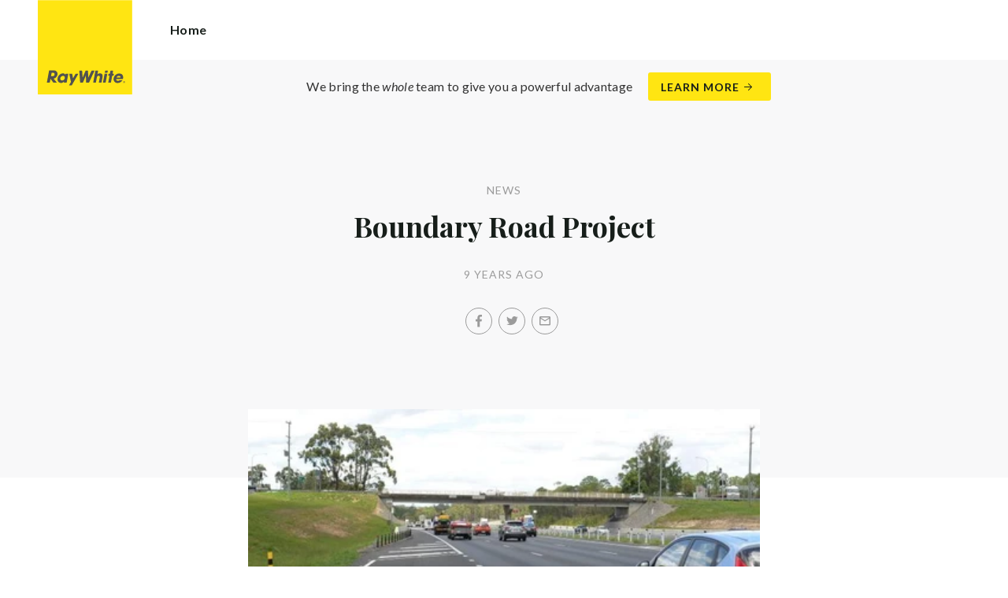

--- FILE ---
content_type: text/html; charset=utf-8
request_url: https://raywhitenorthlakesqld.com.au/news/boundary-road-project
body_size: 40205
content:
<!doctype html><html lang="en" class="no_js"><head prefix="og: http://ogp.me/ns# fb: http://ogp.me/ns/fb# place: http://ogp.me/ns/place# profile: http://ogp.me/ns/profile# business: http://ogp.me/ns/business#"><script>dataLayer = [{"analyticsTrackingId":"UA-31123681-23","ga4MeasurementId":"G-W7E08BZRVW","enableCampaigntrack":false,"fbPixelIds":[],"subTypeCode":"RWR","countryCode":"AU","zoneCode":"QLD"}];</script><script>(function(w,d,s,l,i){w[l]=w[l]||[];w[l].push({'gtm.start':
new Date().getTime(),event:'gtm.js'});var f=d.getElementsByTagName(s)[0],
j=d.createElement(s),dl=l!='dataLayer'?'&l='+l:'';j.async=true;j.src=
'https://www.googletagmanager.com/gtm.js?id='+i+dl;f.parentNode.insertBefore(j,f);
})(window,document,'script','dataLayer','GTM-T6DNFV');</script><title data-react-helmet="true">Boundary Road Project - News - Ray White North Lakes</title><meta data-react-helmet="true" charSet="utf-8"/><meta data-react-helmet="true" name="viewport" content="width=device-width, initial-scale=1.0"/><meta data-react-helmet="true" name="mobile-web-app-capable" content="yes"/><meta data-react-helmet="true" property="og:site_name" content="Ray White North Lakes"/><meta data-react-helmet="true" name="description" content="Boundary Road in North Lakes is finally getting the interchange upgraded! The $100.4 million Boundary Road project will involve the construction of a new six…"/><meta data-react-helmet="true" name="twitter:card" content="summary_large_image"/><meta data-react-helmet="true" name="twitter:site" content="@RayWhiteGroup"/><meta data-react-helmet="true" name="twitter:title" content="Boundary Road Project"/><meta data-react-helmet="true" name="twitter:description" content="Boundary Road in North Lakes is finally getting the interchange upgraded! The $100.4 million Boundary Road project will involve the construction of a new six lane bridge over the Bruce Highway with…"/><meta data-react-helmet="true" name="twitter:image" content="https://cdn6.ep.dynamics.net/s3/rw-media/residential-offices/wp-content/blogs.dir/sites/1099/2016/04/11001939/boundary.jpg?maxwidth=1280"/><meta data-react-helmet="true" property="og:type" content="article"/><meta data-react-helmet="true" property="og:url" content="https://raywhitenorthlakesqld.com.au/news/boundary-road-project"/><meta data-react-helmet="true" property="og:title" content="Boundary Road Project"/><meta data-react-helmet="true" property="og:description" content="Boundary Road in North Lakes is finally getting the interchange upgraded! The $100.4 million Boundary Road project will involve the construction of a new six lane bridge over the Bruce Highway with four lanes for Boundary Road Traffic. Construction will commence mid 2016 and will be completed mid 2018 weather and construction conditions … Read more"/><meta data-react-helmet="true" property="og:image" content="https://cdn6.ep.dynamics.net/s3/rw-media/residential-offices/wp-content/blogs.dir/sites/1099/2016/04/11001939/boundary.jpg?bgcolor=595959&amp;height=630&amp;mode=crop&amp;quality=90&amp;scale=both&amp;width=1200&amp;_ext=.jpg"/><meta data-react-helmet="true" property="og:image:width" content="1200"/><meta data-react-helmet="true" property="og:image:height" content="630"/><meta data-react-helmet="true" property="article:modified_time" content="2016-04-11T10:19:39"/><meta data-react-helmet="true" property="article:published_time" content="2016-05-03T14:43:43"/><meta data-react-helmet="true" property="article:section" content="News"/><link rel="preload" href="https://cdn5.ep.dynamics.net/__resources/css/956180011800a315f3c4.css" as="style"/><link rel="preload" href="https://cdn5.ep.dynamics.net/__resources/js/956180011800a315f3c4.js" as="script"/><link rel="preload" href="https://cdn5.ep.dynamics.net/__resources/css/91236b8b285a1fa26b5f.css" as="style"/><link rel="preload" href="https://cdn5.ep.dynamics.net/__resources/js/91236b8b285a1fa26b5f.js" as="script"/><link rel="preconnect" href="https://fonts.gstatic.com" crossorigin="anonymous"/><link rel="preconnect" href="https://cdn6.ep.dynamics.net"/><link rel="preconnect" href="https://cdn5.ep.dynamics.net"/><link rel="dns-prefetch" href="//fonts.gstatic.com"/><link rel="dns-prefetch" href="//cdn6.ep.dynamics.net"/><link rel="dns-prefetch" href="//cdn5.ep.dynamics.net"/><link rel="preload" href="https://fonts.googleapis.com/css?family=Lato:400,400i,700|Playfair+Display:700" as="style"/><link rel="preconnect" href="https://fonts.googleapis.com"/><link rel="dns-prefetch" href="//fonts.googleapis.com"/><link rel="preconnect" href="https://north-lakes-qld.rwoffice1.com"/><link rel="dns-prefetch" href="//north-lakes-qld.rwoffice1.com"/><script data-react-helmet="true" type="application/ld+json">{
  "@context": "https://schema.org",
  "@type": "NewsArticle",
  "headline": "Boundary Road Project",
  "articleBody": "Boundary Road in North Lakes is finally getting the interchange upgraded! The $100.4 million Boundary Road project will involve the construction of a new six lane bridge over the Bruce Highway with four lanes for Boundary Road Traffic. Construction will commence mid 2016 and will be completed mid 2018 weather and construction conditions permitting. “The bridge will feature a dedicated pedestrian and cycle pathway and left-slip lanes to provide free flowing access to the highway on ramps,” said Luke Howard (Federal Member for Petrie). “The extended on and off ramps will improve safety for motorists entering and exiting the Highway, these ramps will also enhance the interchange’s ability to efficiently handle increasing traffic flows.” “We are one step closer to commencing this important infrastructure project, which will improve capacity and safety for motorists and pedestrians in this rapidly growing area just North of Brisbane on the Bruce Highway,” said Darren Chester (Federal Minister for Infrastructure and Transport) . The Construction phase will bring more than 160 jobs and further growth to the region. This project is jointly funded by the Australian and Queensland government.",
  "articleSection": "News",
  "url": "https://raywhitenorthlakesqld.com.au/news/boundary-road-project",
  "image": "https://cdn6.ep.dynamics.net/s3/rw-media/residential-offices/wp-content/blogs.dir/sites/1099/2016/04/11001939/boundary.jpg?maxwidth=1280",
  "datePublished": "2016-04-11T10:19:39",
  "dateModified": "2016-05-03T14:43:43"
}</script><link href="https://cdn5.ep.dynamics.net/__resources/css/956180011800a315f3c4.css" rel="stylesheet" type="text/css"/><link href="https://cdn5.ep.dynamics.net/__resources/css/91236b8b285a1fa26b5f.css" rel="stylesheet" type="text/css"/><link href="https://fonts.googleapis.com/css?family=Lato:400,400i,700|Playfair+Display:700" rel="stylesheet"/><link rel="apple-touch-icon" sizes="180x180" href="https://www.raywhite.com/apple-touch-icon.png"/><link rel="icon" type="image/png" sizes="32x32" href="https://www.raywhite.com/favicon-32x32.png"/><link rel="icon" type="image/png" sizes="16x16" href="https://www.raywhite.com/favicon-16x16.png"/></head><body class="theme_residential"><noscript><iframe title="Tag Manager" src="//www.googletagmanager.com/ns.html?id=GTM-T6DNFV" height="0" width="0" style="display:none;visibility:hidden"></iframe></noscript><script async="">window.document.body.parentElement.classList.remove("no_js");</script><script async="">
                (function () {
                  var primary = "raywhitenorthlakesqld.com.au";
                  if (window.location.hostname === primary) return;
                  window.location.hostname = primary;
                })();
              </script><div id="app"><div class="wrapper" data-reactroot=""><header class="main_header with_banner"><div class="header_logo_wrap"><span class="menu_toggle hide_charlie">Menu</span><nav class="mini_nav show_charlie"><ul><li><a href="/">Home</a></li></ul></nav><a class="logo" href="/"><span>Ray White North Lakes</span></a><span class="onlyprint printlogo"><svg xmlns="http://www.w3.org/2000/svg" width="120" height="120" viewBox="0 0 120 120"><g fill="none"><polygon fill="#FFE512" points=".034 120 119.826 120 119.826 .174 .034 .174"></polygon><path fill="#52524F" d="M48.388169,93.6259155 C48.388169,93.6259155 48.0478873,93.6259155 47.8822535,93.9233803 L44.9132394,99.2535211 C44.9132394,99.2535211 44.7476056,99.5509859 44.6833803,99.2169014 L43.675493,93.96 C43.675493,93.96 43.6112676,93.6259155 43.2709859,93.6259155 L40.3030986,93.6259155 C40.3030986,93.6259155 39.9628169,93.6259155 40.0304225,93.9594366 L42.0247887,103.828169 C42.0247887,103.828169 42.091831,104.16169 41.9239437,104.457465 L39.748169,108.290704 C39.748169,108.290704 39.5797183,108.586479 39.92,108.586479 L42.7307042,108.586479 C42.7307042,108.586479 43.0709859,108.586479 43.24,108.290704 L51.4298592,93.9216901 C51.4298592,93.9216901 51.5983099,93.6259155 51.2580282,93.6259155 L48.388169,93.6259155 L48.388169,93.6259155 Z M53.0073239,89.8140845 C53.0073239,89.8140845 52.6670423,89.8140845 52.691831,90.1532394 L53.7509859,104.716056 C53.7509859,104.716056 53.7757746,105.055211 54.1160563,105.055211 L56.9588732,105.055211 C56.9588732,105.055211 57.2991549,105.055211 57.4270423,104.739718 L60.9070423,96.1425352 C60.9070423,96.1425352 61.0343662,95.8270423 61.0461972,96.1673239 L61.3430986,104.71493 C61.3430986,104.71493 61.3549296,105.055211 61.6952113,105.055211 L64.6574648,105.055211 C64.6574648,105.055211 64.9983099,105.055211 65.1408451,104.746479 L71.9042254,90.1228169 C71.9042254,90.1228169 72.0473239,89.8140845 71.7070423,89.8140845 L68.6022535,89.8140845 C68.6022535,89.8140845 68.2619718,89.8140845 68.1183099,90.1222535 L64.2985915,98.3138028 C64.2985915,98.3138028 64.1549296,98.6219718 64.136338,98.2822535 L63.6901408,90.1538028 C63.6901408,90.1538028 63.6715493,89.8140845 63.3312676,89.8140845 L61.0292958,89.8140845 C61.0292958,89.8140845 60.6884507,89.8140845 60.555493,90.1273239 L57.0704225,98.3087324 C57.0704225,98.3087324 56.9369014,98.6219718 56.9115493,98.2828169 L56.3138028,90.1532394 C56.3138028,90.1532394 56.2884507,89.8140845 55.948169,89.8140845 L53.0073239,89.8140845 L53.0073239,89.8140845 Z M70.383662,104.720563 C70.383662,104.720563 70.3216901,105.055211 70.6619718,105.055211 L73.404507,105.055211 C73.404507,105.055211 73.7453521,105.055211 73.8067606,104.720563 L74.9171831,98.7138028 C75.0214085,98.1571831 75.3746479,96.1966197 77.2895775,96.1966197 C79.1233803,96.1966197 78.7459155,98.2811268 78.6467606,98.8338028 L77.5543662,104.720563 C77.5543662,104.720563 77.491831,105.055211 77.8326761,105.055211 L80.571831,105.055211 C80.571831,105.055211 80.9126761,105.055211 80.9746479,104.720563 L82.0957746,98.6726761 C82.4760563,96.6326761 82.5594366,95.6253521 81.8,94.4912676 C81.2394366,93.6259155 80.0157746,93.2343662 78.924507,93.2343662 C77.703662,93.2343662 76.4783099,93.6478873 75.7126761,94.6777465 L75.6901408,94.6777465 C75.6901408,94.6777465 75.668169,94.6777465 75.7301408,94.3430986 L76.5087324,90.1487324 C76.5087324,90.1487324 76.5707042,89.8140845 76.2304225,89.8140845 L73.4912676,89.8140845 C73.4912676,89.8140845 73.1509859,89.8140845 73.0890141,90.1487324 L70.383662,104.720563 L70.383662,104.720563 Z M88.1825352,94.0101408 C88.1825352,94.0101408 88.244507,93.675493 87.9042254,93.675493 L85.1667606,93.675493 C85.1667606,93.675493 84.8264789,93.675493 84.7639437,94.0101408 L82.7684507,104.774648 C82.7684507,104.774648 82.7064789,105.109296 83.0467606,105.109296 L85.7847887,105.109296 C85.7847887,105.109296 86.1256338,105.109296 86.1876056,104.774648 L88.1825352,94.0101408 L88.1825352,94.0101408 Z M88.8884507,90.1994366 C88.8884507,90.1994366 88.9504225,89.8647887 88.6095775,89.8647887 L85.8738028,89.8647887 C85.8738028,89.8647887 85.5335211,89.8647887 85.4715493,90.1994366 L85.1149296,92.1256338 C85.1149296,92.1256338 85.0529577,92.4602817 85.3932394,92.4602817 L88.1295775,92.4602817 C88.1295775,92.4602817 88.4698592,92.4602817 88.531831,92.1256338 L88.8884507,90.1994366 L88.8884507,90.1994366 Z M95.6095775,90.1994366 C95.6095775,90.1994366 95.6715493,89.8647887 95.3312676,89.8647887 L92.5921127,89.8647887 C92.5921127,89.8647887 92.251831,89.8647887 92.1898592,90.1994366 L91.5430986,93.675493 L90.195493,93.675493 C90.195493,93.675493 89.8546479,93.675493 89.7926761,94.0101408 L89.3740845,96.2726761 L90.7211268,96.2726761 C90.7211268,96.2726761 91.0614085,96.2726761 90.9994366,96.6073239 L89.4873239,104.774648 C89.4873239,104.774648 89.4253521,105.109296 89.7656338,105.109296 L92.503662,105.109296 C92.503662,105.109296 92.844507,105.109296 92.9064789,104.774648 L94.4822535,96.2726761 L95.7915493,96.2726761 C95.7915493,96.2726761 96.131831,96.2726761 96.1938028,95.9380282 L96.6101408,93.675493 L95.3064789,93.675493 C95.3064789,93.675493 94.9656338,93.675493 95.0276056,93.3408451 L95.6095775,90.1994366 L95.6095775,90.1994366 Z M28.5740845,99.3740845 C28.8135211,98.0760563 29.983662,96.4270423 31.9425352,96.4270423 C33.8794366,96.4270423 34.5408451,97.9492958 34.2884507,99.3329577 C34.08,100.444507 33.0264789,102.258028 30.8822535,102.258028 C28.8197183,102.258028 28.3752113,100.444507 28.5740845,99.3740845 L28.5740845,99.3740845 Z M38.7014085,93.9605634 C38.7014085,93.9605634 38.7633803,93.6259155 38.4230986,93.6259155 L35.3430986,93.6259155 L35.0146479,95.0816901 C34.731831,94.3808451 33.9143662,93.2343662 32.0383099,93.2343662 C28.9904225,93.2343662 25.8557746,95.5808451 25.1611268,99.3329577 C24.5532394,102.607887 26.1487324,105.450141 29.7752113,105.450141 C31.1126761,105.450141 32.5560563,104.575211 33.3374648,103.464225 L33.1008451,104.721127 C33.1008451,104.721127 33.0377465,105.055211 33.3780282,105.055211 L36.303662,105.055211 C36.303662,105.055211 36.644507,105.055211 36.7064789,104.720563 L38.7014085,93.9605634 L38.7014085,93.9605634 Z M99.9092958,98.404507 C100.180845,97.7256338 101.097465,96.4495775 102.867042,96.4495775 C104.64,96.4495775 105.080563,97.7256338 105.091831,98.0647887 C105.091831,98.0647887 105.103662,98.404507 104.76338,98.404507 L99.9092958,98.404507 Z M103.874366,101.88169 C103.288451,102.478873 102.814085,102.670423 101.764507,102.670423 C100.427042,102.670423 99.4135211,101.982535 99.4591549,100.624789 L107.688451,100.624789 C107.688451,100.624789 108.028732,100.624789 108.07493,100.490141 C108.120563,100.356056 108.224789,99.9802817 108.308732,99.5290141 C108.950986,96.0450704 106.899718,93.3577465 103.414648,93.3577465 C99.9357746,93.3577465 96.8884507,96.228169 96.2980282,99.4247887 C95.6647887,102.823099 97.9543662,105.478873 101.232113,105.478873 C102.401127,105.478873 103.599437,105.317746 104.67493,104.635493 C105.766197,103.978592 106.882817,103.157183 107.492958,102.170704 C107.492958,102.170704 107.672113,101.88169 107.331831,101.88169 L103.874366,101.88169 L103.874366,101.88169 Z M17.5932394,92.4259155 L19.0152113,92.4259155 C20.9228169,92.4952113 21.623662,93.468169 21.3684507,94.8484507 C21.2315493,95.5904225 20.6230986,96.8980282 18.1211268,96.8377465 L17.0828169,96.8377465 C17.0828169,96.8377465 16.7425352,96.8377465 16.8073239,96.503662 L17.5932394,92.4259155 L17.5932394,92.4259155 Z M11.5419718,104.720563 C11.5419718,104.720563 11.4794366,105.055211 11.8202817,105.055211 L14.8659155,105.055211 C14.8659155,105.055211 15.2061972,105.055211 15.268169,104.720563 L16.1205634,100.134648 L16.1397183,100.134648 C16.1397183,100.134648 16.1583099,100.134648 16.3611268,100.408451 L19.6005634,104.781972 C19.6005634,104.781972 19.8028169,105.055211 20.1430986,105.055211 L23.9109859,105.055211 C23.9109859,105.055211 24.2512676,105.055211 24.0366197,104.790986 L20.2591549,100.134085 C20.2591549,100.134085 20.044507,99.8698592 20.3814085,99.8214085 C22.9042254,99.4591549 24.6304225,96.7870423 24.9543662,95.0343662 C25.244507,93.468169 25.0140845,92.1194366 23.8833803,90.8878873 C22.5915493,89.4884507 21.4,89.5076056 19.1785915,89.583662 L14.6991549,89.583662 C14.6991549,89.583662 14.3588732,89.583662 14.2969014,89.9183099 L11.5419718,104.720563 L11.5419718,104.720563 Z M109.305352,104.251831 L109.547606,104.251831 C109.752113,104.251831 109.939718,104.241127 109.939718,104.006197 C109.939718,103.808451 109.769014,103.777465 109.612394,103.777465 L109.305352,103.777465 L109.305352,104.251831 L109.305352,104.251831 Z M109.073239,103.589859 L109.649577,103.589859 C110.004507,103.589859 110.171268,103.729577 110.171268,104.016901 C110.171268,104.285634 110.000563,104.39831 109.779718,104.421972 L110.20507,105.08 L109.95662,105.08 L109.550423,104.438873 L109.305352,104.438873 L109.305352,105.08 L109.073239,105.08 L109.073239,103.589859 L109.073239,103.589859 Z M109.571268,105.424225 C110.161127,105.424225 110.618028,104.953803 110.618028,104.330141 C110.618028,103.72 110.161127,103.249014 109.571268,103.249014 C108.974085,103.249014 108.517183,103.72 108.517183,104.330141 C108.517183,104.953803 108.974085,105.424225 109.571268,105.424225 Z M109.571268,103.061408 C110.267042,103.061408 110.850141,103.610141 110.850141,104.330141 C110.853014,104.67045 110.71929,104.997695 110.478911,105.238603 C110.238533,105.479511 109.911582,105.613955 109.571268,105.611831 C109.230063,105.614854 108.901899,105.480917 108.660251,105.240011 C108.418603,104.999104 108.283659,104.671353 108.285634,104.330141 C108.285634,103.610141 108.872113,103.061408 109.571268,103.061408 L109.571268,103.061408 Z"></path></g></svg></span></div><div class="beyondthebricks">We bring the <i>whole</i> team to give you a powerful advantage<br class="hide_bravo"/> <a class="btn brand_btn" href="https://www.raywhite.com/we-bring-the-whole-team?orgId=987&amp;utm_campaign=no33_the_movie&amp;utm_content=Top%20Banner&amp;utm_medium=referral&amp;utm_source=RW%20Office%20Site" target="_blank" rel="noopener" data-ev-on="click" data-ev-category="Ray White Now" data-ev-action="Click" data-ev-label="Learn More"><span class="anchor mini" data-ev-on="click" data-ev-category="Ray White Now" data-ev-action="Click" data-ev-label="Learn More">Learn More</span></a></div><div><div class="menu_wrap" tabindex="0"><div class="menu"><div class="menu_header"><span class="menu_close">Close</span><a class="logo" href="/"></a><span class="menu_title">North Lakes</span></div><div class="loader"><span class="sr_only">Loading...</span></div><div class="menu_footer"><span class="btn invisible_light no_arrow">Contact Us</span></div></div></div></div></header><div class="sgl_news boundary_road_project_pg"><div class="pg_header sgl_news_header has_feature"><div class="inner_md"><span class="mini muted preheading">News</span><h1 class="charlie centered_text">Boundary Road Project</h1><div class="sgl_news_meta mini muted"><time>9 years ago</time></div><div class="sgl_news_share primary centered_text show_charlie"><ul class="social circle addthis_auto"><li class="social_facebook"><a class="anchor addthis_button_facebook" href="https://facebook.com/sharer/sharer.php?u=https%3A%2F%2Fraywhitenorthlakesqld.com.au%2Fnews%2Fboundary-road-project" data-ev-on="click" data-ev-category="Outbound" data-ev-action="Share" data-ev-label="Facebook" rel="nofollow noopener noreferrer" target="_blank"><span>Facebook</span></a><span class="muted">/</span></li><li class="social_twitter"><a class="anchor addthis_button_twitter" href="https://twitter.com/intent/tweet/?url=https%3A%2F%2Fraywhitenorthlakesqld.com.au%2Fnews%2Fboundary-road-project" data-ev-on="click" data-ev-category="Outbound" data-ev-action="Share" data-ev-label="Twitter" rel="nofollow noopener noreferrer" target="_blank"><span>Twitter</span></a><span class="muted">/</span></li><li class="social_mail"><a class="anchor addthis_button_email" href="mailto:?body=https%3A%2F%2Fraywhitenorthlakesqld.com.au%2Fnews%2Fboundary-road-project" data-ev-on="click" data-ev-category="Outbound" data-ev-action="Share" data-ev-label="Email"><span>Email</span></a></li></ul></div></div></div><div class="inner_md"><div class="sgl_news_feature"><div class="responsive_image_wrapper_wrapper" style="max-width:650px"><div class="responsive_image_wrapper" style="padding-bottom:56.307692%;background-color:#EFEFEF" id="000000"><picture><source srcSet="https://cdn6.ep.dynamics.net/s3/rw-media/residential-offices/wp-content/blogs.dir/sites/1099/2016/04/11001939/boundary.jpg?height=211&amp;maxheight=2841&amp;maxwidth=2841&amp;quality=90&amp;scale=both&amp;width=375&amp;format=webp 375w, https://cdn6.ep.dynamics.net/s3/rw-media/residential-offices/wp-content/blogs.dir/sites/1099/2016/04/11001939/boundary.jpg?height=219&amp;maxheight=2841&amp;maxwidth=2841&amp;quality=90&amp;scale=both&amp;width=390&amp;format=webp 390w, https://cdn6.ep.dynamics.net/s3/rw-media/residential-offices/wp-content/blogs.dir/sites/1099/2016/04/11001939/boundary.jpg?height=233&amp;maxheight=2841&amp;maxwidth=2841&amp;quality=90&amp;scale=both&amp;width=414&amp;format=webp 414w, https://cdn6.ep.dynamics.net/s3/rw-media/residential-offices/wp-content/blogs.dir/sites/1099/2016/04/11001939/boundary.jpg?height=242&amp;maxheight=2841&amp;maxwidth=2841&amp;quality=90&amp;scale=both&amp;width=430&amp;format=webp 430w" sizes="(min-width: 650px) 650px, 100vw" type="image/webp" media="(min-width: 1px)"/><noscript><img class="image_deferred image_fadein" src="https://cdn6.ep.dynamics.net/s3/rw-media/residential-offices/wp-content/blogs.dir/sites/1099/2016/04/11001939/boundary.jpg?maxheight=2841&amp;maxwidth=2841&amp;quality=90&amp;scale=both&amp;width=750&amp;format=jpg" srcSet="https://cdn6.ep.dynamics.net/s3/rw-media/residential-offices/wp-content/blogs.dir/sites/1099/2016/04/11001939/boundary.jpg?height=211&amp;maxheight=2841&amp;maxwidth=2841&amp;quality=90&amp;scale=both&amp;width=375&amp;format=jpg 375w, https://cdn6.ep.dynamics.net/s3/rw-media/residential-offices/wp-content/blogs.dir/sites/1099/2016/04/11001939/boundary.jpg?height=219&amp;maxheight=2841&amp;maxwidth=2841&amp;quality=90&amp;scale=both&amp;width=390&amp;format=jpg 390w, https://cdn6.ep.dynamics.net/s3/rw-media/residential-offices/wp-content/blogs.dir/sites/1099/2016/04/11001939/boundary.jpg?height=233&amp;maxheight=2841&amp;maxwidth=2841&amp;quality=90&amp;scale=both&amp;width=414&amp;format=jpg 414w, https://cdn6.ep.dynamics.net/s3/rw-media/residential-offices/wp-content/blogs.dir/sites/1099/2016/04/11001939/boundary.jpg?height=242&amp;maxheight=2841&amp;maxwidth=2841&amp;quality=90&amp;scale=both&amp;width=430&amp;format=jpg 430w" sizes="(min-width: 650px) 650px, 100vw" alt="" role="presentation"/></noscript></picture></div></div></div></div><div class="inner_md sgl_news_content_wrap"><div class="sgl_news_content"><p>Boundary Road in North Lakes is finally getting the&nbsp;interchange upgraded! The $100.4 million Boundary Road project will involve the construction of a new six lane bridge over the Bruce Highway with four lanes for Boundary Road Traffic.&nbsp;Construction&nbsp;will commence mid 2016 and will be completed mid 2018 weather and construction conditions permitting.</p><blockquote><p>“The bridge will feature a dedicated pedestrian and cycle pathway and left-slip lanes to provide free flowing access to the highway on ramps,” said Luke Howard (Federal Member for Petrie).</p><p>“The extended on and off ramps will improve safety for motorists entering and exiting the Highway, these ramps will also enhance the interchange’s ability to efficiently handle increasing traffic flows.”</p><p>“We are one step closer to commencing this important infrastructure project, which will improve capacity and safety for motorists and pedestrians in this rapidly growing area just North of Brisbane on the Bruce Highway,” said Darren Chester (Federal Minister for Infrastructure and Transport)</p></blockquote><p>. The Construction phase&nbsp;will bring more than 160 jobs and further growth to the region. This project is jointly funded by the Australian and Queensland government.</p></div></div><div class="sgl_news_share secondary centered_text"><strong>Share:</strong><ul class="social circle addthis_auto"><li class="social_facebook"><a class="anchor addthis_button_facebook" href="https://facebook.com/sharer/sharer.php?u=https%3A%2F%2Fraywhitenorthlakesqld.com.au%2Fnews%2Fboundary-road-project" data-ev-on="click" data-ev-category="Outbound" data-ev-action="Share" data-ev-label="Facebook" rel="nofollow noopener noreferrer" target="_blank"><span>Facebook</span></a><span class="muted">/</span></li><li class="social_twitter"><a class="anchor addthis_button_twitter" href="https://twitter.com/intent/tweet/?url=https%3A%2F%2Fraywhitenorthlakesqld.com.au%2Fnews%2Fboundary-road-project" data-ev-on="click" data-ev-category="Outbound" data-ev-action="Share" data-ev-label="Twitter" rel="nofollow noopener noreferrer" target="_blank"><span>Twitter</span></a><span class="muted">/</span></li><li class="social_mail"><a class="anchor addthis_button_email" href="mailto:?body=https%3A%2F%2Fraywhitenorthlakesqld.com.au%2Fnews%2Fboundary-road-project" data-ev-on="click" data-ev-category="Outbound" data-ev-action="Share" data-ev-label="Email"><span>Email</span></a></li></ul></div><section class="dark_bg centered_text sgl_news_latest"><span class="muted mini preheading">Up to Date</span><h2 class="charlie">Latest News</h2><div class="home_content_wrap"><div class="sgl_news_latest_list_wrap"><ul class="inner_lg"><li class="content_post_item"><article class="content_post"><header class="content_post_item_intro"><div class="content_post_meta mini muted"><time>4 months ago</time><span class="content_post_meta_bull">•</span><span class="content_post_author">By Tenika Sanders</span></div><a href="/news/meet-candidates-in-moreton-bay-city-council-division-11-by-election"><h3 class="delta">Meet candidates in Moreton Bay City Council Division 11 by-election</h3></a><div class="content_post_intro"><p class="content_post_intro_text">Campaigning in the Moreton Bay City Council Division 11 postal vote by-election is gathering pace. Here are the key issues from all seven candidates. The election date is Saturday September 27. Completed ballot papers must be received by the Electoral Commission Queensland by 5pm on Tuesday October 7, 2025. &ldquo;All people enrolled &mldr; Read more</p><p class="centered_text content_post_read_more"><a href="/news/meet-candidates-in-moreton-bay-city-council-division-11-by-election"><span class="anchor mini">Read Full Post</span></a></p></div></header></article></li><li class="content_post_item"><article class="content_post"><header class="content_post_item_intro"><div class="content_post_meta mini muted"><time>4 months ago</time><span class="content_post_meta_bull">•</span><span class="content_post_author">By Tenika Sanders</span></div><a href="/news/luxury-over-50s-living-comes-to-elimbah"><h3 class="delta">Luxury over-50s living comes to Elimbah</h3></a><div class="content_post_intro"><p class="content_post_intro_text">A $428-million-dollar lifestyle resort is set to open at Elimbah next month, redefining luxury living for over-50s in the Moreton Bay region. GemLife Elimbah is the latest community from GemLife, one of Australia&rsquo;s leading developers of resort-style living. At the heart of the 26ha development will be an impressive line-up of &mldr; Read more</p><p class="centered_text content_post_read_more"><a href="/news/luxury-over-50s-living-comes-to-elimbah"><span class="anchor mini">Read Full Post</span></a></p></div></header></article></li></ul></div></div></section></div><footer id="footer" class="main_footer"><div class="inner_lg"><div class="footer_button_bar tbl"><div class="tbc"><a class="logo footer_logo" href="/"><span>Ray White</span></a></div><div class="tbc"><a class="btn light" data-ev-on="click" data-ev-category="Appraisal" data-ev-action="Open" data-ev-label="Site">Book a Free Appraisal</a><a class="btn invisible_light" data-ev-on="click" data-ev-category="Ask Question" data-ev-action="Open" data-ev-label="Site">Contact Us</a></div><div class="tbc footer_social"></div></div><div class="footer_nav_bar tbl"><div class="tbc"><div class="footer_offices"><div class="footer_office"><a href="/about"><h4 class="foxtrot">Ray White North Lakes</h4></a><p class="footer_office_address"><span>Unit 1</span><br/><span>13 Discovery Drive</span><br/>North Lakes<!-- -->, QLD <!-- -->4509</p><ul class="footer_office_contact"><li class="contact_link_landline"><span><a href="tel:+61 (7) 3482 3501" data-ev-on="click" data-ev-category="Tel" data-ev-action="Call" data-ev-label="Ray White North Lakes">+61 (7) 3482 3501</a></span></li><li class="contact_link_email"><span><a>darren.suhle@raywhite.com</a></span></li></ul><p class="footer_office_address postal_address"><span>PO Box 713</span><br/>North Lakes<!-- -->, QLD <!-- -->4509</p></div></div><div class="hide_charlie footer_office_social"></div></div><div class="tbc"></div></div><div class="back_top"><a href="#app">Back to top</a></div><div class="footer_copyright_bar muted tbl"><div class="tbc"><p class="copyright">©<!-- --> <!-- -->Ray White North Lakes<!-- -->.<!-- --> <!-- -->Based in North Lakes.</p></div><div class="tbc"></div></div></div></footer></div></div><script>window.INITIAL_STATE = {"config":{"blogId":1099,"baseDomain":"north-lakes-qld.rwoffice1.com","primaryOrganisationId":987,"primaryDomain":"raywhitenorthlakesqld.com.au","organisationIds":[987,2016],"domains":["north-lakes-qld.rwoffice1.com","raywhitenorthlakes.com","raywhitenorthlakes.com.au","raywhitenorthlakesqld.com","raywhitenorthlakesqld.com.au","staging.raywhitenorthlakesqld.com.au","www.raywhitenorthlakes.com","www.raywhitenorthlakes.com.au","www.raywhitenorthlakesqld.com.au"],"options":{"title":"North Lakes ","analyticsTrackingId":"UA-31123681-23","agents":{"hidden":[],"sort":[30333,47524,142346,57245,156169,126690,168759,147477,178565,152149,97048,155861,147409,119244,121106,136962,85877,119411,165637,132182,153242,140955,172300,161251,167959,113314,133375,55692,133374,145469,133353,137304,124087,158976,153591,143209,154017,154015,158190,174341,176098,178903,158634,181713,76095,84921,118703,118709,119573,144929,146157,147406,147407,120307,144628,148319,144872,147237,76927,85964,98664,120421,142662,167933,167883,175844,117927,97316,172006,147116,76096,76926,147408],"newAgents":"show"},"agentShowTransactions":"any","useViewingTracker":false,"tenancyPortalCode":"","oneFormId":"","tenancyTrackerSubdomain":"","integrateSyndicatedNews":false,"mdPushContacts":true,"enableRentalForms":true,"useHomeLive":false,"beforeYouBidId":"","snugTeamId":"","tenappId":"","showLoanMarketCalculator":false,"ga4MeasurementId":"G-W7E08BZRVW","inspectRealEstate":{"account":"RWMHNL","rent":true,"sell":false},"tenancyPortalBooking":false,"brokers":{"showOnPdp":true,"showInTeam":false,"ids":[7647995]},"enableCampaigntrack":false,"showOfficeDetails":false,"showHiddenOffices":false,"rentalFormUrl":"https:\u002F\u002Frw-media.s3.amazonaws.com\u002Fresidential-offices\u002Fwp-content\u002Fblogs.dir\u002Fsites\u002F1099\u002F2025\u002F10\u002F30150437\u002FAPPLICATION-2.pdf","header":{"listingId":null,"superscript":"","heading":"Ray White knows how to get more for your property","subheading":"Ray White North Lakes - real estate agents you can trust to deliver the best results for you.  \r\n\r\nKnowledge. Skill. Experience.  Maximise the value of your property.","videoUrl":"https:\u002F\u002Fyoutu.be\u002FOipHYBFFB8s","image":{"url":"https:\u002F\u002Frw-media.s3.amazonaws.com\u002Fresidential-offices\u002Fwp-content\u002Fblogs.dir\u002Fsites\u002F1099\u002F2024\u002F07\u002F06203353\u002FOffice3-scaled.jpg","width":2560,"height":1660}},"office":{"blurb":"Ray White North Lakes- real estate agents located in North Lakes. With unparalleled technology, dedication & a real passion for service -  Request a house appraisal, sell, rent or buy with us and you'll deal with real estate agents who’ll ensure the best results for you!"},"siteFocus":"residential","siteTitle":"","menuTitle":"","defaultEmail":"darren.suhle@raywhite.com","fbPixelId":"","search":{"headers":{"default":null,"residential":null,"commercial":null,"rural":null}},"about":"\u003Cp\u003ERay White North Lakes is the leading real estate agency in North Lakes servicing the local community and surrounding suburbs with all your property needs. Business owners Darren &amp; Lisa Suhle, along with their highly skilled and experienced Sales &amp; Property Management Teams, provide the most comprehensive real estate service to the Brisbane&#8217;s Northside.\u003C\u002Fp\u003E\n\u003Cp\u003EWhether you&#8217;re looking to buy, sell, rent, invest, or your would like assistance with finance approval, obtaining insurance and connecting utilities, the team at Ray White North Lakes are here to assist. With unbeaten local knowledge, a wealth of experience and superior technology at our finger tips, as well as being a part of Australasia&#8217;s largest and most successful real estate brand, you can count on us to deliver the ultimate real estate experience you deserve!\u003C\u002Fp\u003E\n\u003Cp\u003EWith so much to offer, its no wonder the team at Ray White are North Lakes real estate market leaders.\u003C\u002Fp\u003E\n\u003Cdiv class=\"RMA-widget\" style=\"height: 0; overflow: hidden;\" data-agency=\"ray-white-north-lakes-am558\"\u003E\u003Ca href=\"https:\u002F\u002Fwww.ratemyagent.com.au\u002Freal-estate-agency\u002Fray-white-north-lakes-am558\u002Freviews\"\u003E\u003Cimg loading=\"lazy\" src=\"https:\u002F\u002Fstatic.ratemyagent.com.au\u002Fassets\u002Fimages\u002Fwidgets\u002Frma-duo-logo.png\" width=\"164\" height=\"40\" \u002F\u003EVerified Reviews\u003C\u002Fa\u003E\u003C\u002Fdiv\u003E\n\u003Cp\u003E\u003Cscript type='text\u002Fjavascript' src='https:\u002F\u002Fwww.ratemyagent.com.au\u002F\u002Fassets\u002Fwidgets\u002Fjs\u002Fwidget.js' async defer\u003E\u003C\u002Fscript\u003E\u003C\u002Fp\u003E\n"},"theme":"residential","displayOrganisationIds":[987],"redirections":[],"rwApi":{"endpoint":"\u002Fapi\u002Fproxy\u002Fv1\u002F","key":"","useProxy":true,"publicOnly":true},"env":{"nodeEnv":"production","cdn":"https:\u002F\u002Fcdn5.ep.dynamics.net","servicePageOffices":[489]},"tenapp":{"endpoint":"https:\u002F\u002Fapp.tenapp.com.au\u002Fstart"},"loanMarket":{"aoEndpoint":"my.loanmarket.com.au"},"disableClientCache":false,"protocol":"https","baseUrl":"https:\u002F\u002Fraywhitenorthlakesqld.com.au","requestTime":1768820174817},"orgs":{"987":{"id":987,"organisationId":987,"branchIds":[3993],"type":"Ray White Office","typeCode":"RWO","subType":"Residential","subTypeCode":"RWR","sam":"northlakes3.qld","name":"North Lakes","fullName":"Ray White North Lakes","internalFullName":"Ray White North Lakes","primaryPhone":"+61 (7) 3482 3501","primaryPhoneLocal":"(07) 3482 3501","phone":"+61 (7) 3482 3501","phoneLocal":"(07) 3482 3501","officePhone":"+61 (7) 3482 3501","officePhoneLocal":"(07) 3482 3501","fax":"+61 (7) 3482 3504","faxLocal":"(07) 3482 3504","email":"northlakes.qld@raywhite.com","description":"\u003Cp\u003ERay White North Lakes is the leading real estate agency in North Lakes servicing the local community and surrounding suburbs with all your property needs. Business owners Darren &amp; Lisa Suhle, along with their highly skilled and experienced&nbsp;Sales &amp; Property Management Teams, provide the most comprehensive real estate service to the Brisbane&#39;s Northside.\u003C\u002Fp\u003E\n\n\u003Cp\u003EWhether you&#39;re looking to buy, sell, rent,&nbsp;invest, or your would like assistance with finance approval, obtaining insurance and connecting utilities,&nbsp;the team at Ray White North Lakes are here to assist. With unbeaten local knowledge, a wealth of experience and superior technology at our finger tipes, as well as being a&nbsp;part of&nbsp;Australiasia&#39;s largest and most successful real estate brand, you can count on us to deliver the ultimate real estate experience you deserve!\u003C\u002Fp\u003E\n\n\u003Cp\u003EWith so much to offer, its no wonder the team at Ray White are North Lakes real estate market leaders.\u003C\u002Fp\u003E\n","countryCode":"AU","address":{"latitude":-27.240206,"longitude":153.023592,"unitNumber":"1","streetNumber":"13","streetName":"Discovery Drive","locality":"North Lakes","region":"Queensland","stateCode":"QLD","state":"Queensland","postCode":"4509","country":"Australia","countryCode":"AU","streetAddress":"Unit 1, 13 Discovery Drive"},"postalAddress":{"streetName":"PO Box 713","locality":"North Lakes","region":"Queensland","stateCode":"QLD","state":"Queensland","postCode":"4509","country":"Australia","countryCode":"AU","streetAddress":"PO Box 713"},"website":"http:\u002F\u002Fraywhitenorthlakesqld.com.au","roles":["PM Evolution"],"awards":[{"fromDate":"2025-07-01T00:00:00","givenDate":"2025-12-20","rankCode":"ACH","award":"2025\u002F2026 - Premier Property Management","pictureUrl":"https:\u002F\u002Fcdn6.ep.dynamics.net\u002Faward-pictures\u002Fawd_PM_Recognition_Logos_25-26_RGB_Premier.png","webLogoUrl":"https:\u002F\u002Fcdn6.ep.dynamics.net\u002Faward-pictures\u002Fawd_PM_Recognition_Logo_25-26_RGB_Premier.svg","highQualityLogoUrl":"https:\u002F\u002Fcdn6.ep.dynamics.net\u002Faward-pictures\u002Fawd_PM_Recognition_Logos_24-25_CMYK_Premier%20(1).pdf","toDate":"2026-06-30T00:00:00","rank":"Achievement","categoryCode":"PMPRM","category":"Property Management Premier","recognitionType":"PM","recognitionYear":"2025\u002F2026","awardLevel":"Premier","superceded":false,"year":"2025\u002F2026","name":"2025\u002F2026 - Premier Property Management"},{"fromDate":"2025-07-01T00:00:00","givenDate":"2025-12-16","rankCode":"ACH","award":"2025\u002F2026 - Elite Business Leader","pictureUrl":"https:\u002F\u002Fcdn6.ep.dynamics.net\u002Faward-pictures\u002Fawd_AWE%20BL%20Logo_25-26_CMYK-01.png","webLogoUrl":"https:\u002F\u002Fcdn6.ep.dynamics.net\u002Faward-pictures\u002Fawd_AlanWhiteElite-BL_Logo_25-26_RGB.svg","highQualityLogoUrl":"https:\u002F\u002Fcdn6.ep.dynamics.net\u002Faward-pictures\u002Fawd_AWE%20BL%20Logo_25-26_CMYK.pdf","toDate":"2026-06-30T00:00:00","rank":"Achievement","categoryCode":"ELITE","category":"Elite","recognitionType":"SALES","recognitionYear":"2025\u002F2026","awardLevel":"Elite","superceded":false,"year":"2025\u002F2026","name":"2025\u002F2026 - Elite Business Leader"},{"fromDate":"2025-07-01T00:00:00","givenDate":"2025-10-03","rankCode":"ACH","award":"2025\u002F2026 - Premier Business Leader","pictureUrl":"https:\u002F\u002Fcdn6.ep.dynamics.net\u002Faward-pictures\u002Fawd_Premier%20BL%20Logo%2025-26_CMYK.png","webLogoUrl":"https:\u002F\u002Fcdn6.ep.dynamics.net\u002Faward-pictures\u002Fawd_Premier-BL_Logo_25-26_RGB.svg","highQualityLogoUrl":"https:\u002F\u002Fcdn6.ep.dynamics.net\u002Faward-pictures\u002Fawd_Premier%20BL%20Logo%2025-26_CMYK.pdf","toDate":"2026-06-30T00:00:00","rank":"Achievement","categoryCode":"PREM","category":"Premier","recognitionType":"SALES","recognitionYear":"2025\u002F2026","awardLevel":"Premier","superceded":true,"year":"2025\u002F2026","name":"2025\u002F2026 - Premier Business Leader"},{"fromDate":"2024-07-01T00:00:00","givenDate":"2025-08-09","rankCode":"2","award":"2024\u002F2025 - Property Management Offices - Revenue","toDate":"2025-06-30T00:00:00","rank":"No. 2","categoryCode":"OTH","category":"Other","recognitionYear":"2024\u002F2025","year":"2024\u002F2025","name":"2024\u002F2025 - Property Management Offices - Revenue"},{"fromDate":"2024-07-01T00:00:00","givenDate":"2025-02-21","rankCode":"ACH","award":"2024\u002F2025 - Chairman's Elite Business Leader","pictureUrl":"https:\u002F\u002Fcdn6.ep.dynamics.net\u002Faward-pictures\u002Fawd_Chairmans%20Elite%20BL%20Logo_24-25_RGB-01.png","webLogoUrl":"https:\u002F\u002Fcdn6.ep.dynamics.net\u002Faward-pictures\u002Fawd_Chairmans%20Elite%20BL%20Logo_24-25_RGB-01.svg","highQualityLogoUrl":"https:\u002F\u002Fcdn6.ep.dynamics.net\u002Faward-pictures\u002Fawd_Chairmans%20Elite%20BL%20Logo_24-25_CMYK.pdf","toDate":"2025-06-30T00:00:00","rank":"Achievement","categoryCode":"CHAIR","category":"Chairmans Elite","recognitionType":"SALES","recognitionYear":"2024\u002F2025","awardLevel":"Chairman","superceded":false,"year":"2024\u002F2025","name":"2024\u002F2025 - Chairman's Elite Business Leader"},{"fromDate":"2024-07-01T00:00:00","givenDate":"2024-11-14","rankCode":"ACH","award":"2024\u002F2025 - Chairman's Elite Property Management","pictureUrl":"https:\u002F\u002Fcdn6.ep.dynamics.net\u002Faward-pictures\u002Fawd_PM_Recognition_Logos_24-25_RGB_CE.png","webLogoUrl":"https:\u002F\u002Fcdn6.ep.dynamics.net\u002Faward-pictures\u002Fawd_PM_Recognition_Logos_24-25_RGB_CE.svg","highQualityLogoUrl":"https:\u002F\u002Fcdn6.ep.dynamics.net\u002Faward-pictures\u002Fawd_PM_Recognition_Logos_24-25_CMYK_CE.pdf","toDate":"2025-06-30T00:00:00","rank":"Achievement","categoryCode":"PMCHR","category":"Property Management Chairmans Elite","recognitionType":"PM","recognitionYear":"2024\u002F2025","awardLevel":"Chairman","superceded":false,"year":"2024\u002F2025","name":"2024\u002F2025 - Chairman's Elite Property Management"},{"fromDate":"2024-07-01T00:00:00","givenDate":"2024-11-08","rankCode":"ACH","award":"2024\u002F2025 - Elite Business Leader","pictureUrl":"https:\u002F\u002Fcdn6.ep.dynamics.net\u002Faward-pictures\u002Fawd_AWE%20BL%20Logo_24-25_RGB-01.png","webLogoUrl":"https:\u002F\u002Fcdn6.ep.dynamics.net\u002Faward-pictures\u002Fawd_AWE%20BL%20Logo_24-25_RGB_-01.svg","highQualityLogoUrl":"https:\u002F\u002Fcdn6.ep.dynamics.net\u002Faward-pictures\u002Fawd_AWE%20BL%20Logo_24-25_CMYK%20(1).pdf","toDate":"2025-06-30T00:00:00","rank":"Achievement","categoryCode":"ELITE","category":"Elite","recognitionType":"SALES","recognitionYear":"2024\u002F2025","awardLevel":"Elite","superceded":true,"year":"2024\u002F2025","name":"2024\u002F2025 - Elite Business Leader"},{"fromDate":"2024-07-01T00:00:00","givenDate":"2024-09-14","rankCode":"ACH","award":"2024\u002F2025 - Premier Business Leader","pictureUrl":"https:\u002F\u002Fcdn6.ep.dynamics.net\u002Faward-pictures\u002Fawd_Premier%20BL%20Logo%2024-25_RGB-01.png","webLogoUrl":"https:\u002F\u002Fcdn6.ep.dynamics.net\u002Faward-pictures\u002Fawd_Premier%20BL%20Logo%2024-25_RGB_-01.svg","highQualityLogoUrl":"https:\u002F\u002Fcdn6.ep.dynamics.net\u002Faward-pictures\u002Fawd_Premier%20BL%20Logo%2024-25_CMYK.pdf","toDate":"2025-06-30T00:00:00","rank":"Achievement","categoryCode":"PREM","category":"Premier","recognitionType":"SALES","recognitionYear":"2024\u002F2025","awardLevel":"Premier","superceded":true,"year":"2024\u002F2025","name":"2024\u002F2025 - Premier Business Leader"},{"fromDate":"2024-07-01T00:00:00","givenDate":"2024-08-29","rankCode":"ACH","award":"2024\u002F2025 - Alan White Elite Property Management","pictureUrl":"https:\u002F\u002Fcdn6.ep.dynamics.net\u002Faward-pictures\u002Fawd_PM_Recognition_Logos_24-25_RGB_AWE.png","webLogoUrl":"https:\u002F\u002Fcdn6.ep.dynamics.net\u002Faward-pictures\u002Fawd_PM_Recognition_Logos_24-25_RGB_AWE.svg","highQualityLogoUrl":"https:\u002F\u002Fcdn6.ep.dynamics.net\u002Faward-pictures\u002Fawd_PM_Recognition_Logos_24-25_CMYK_AWE.pdf","toDate":"2025-06-30T00:00:00","rank":"Achievement","categoryCode":"PMELT","category":"Property Management Elite","recognitionType":"PM","recognitionYear":"2024\u002F2025","awardLevel":"Elite","superceded":true,"year":"2024\u002F2025","name":"2024\u002F2025 - Alan White Elite Property Management"},{"fromDate":"2024-07-01T00:00:00","givenDate":"2024-08-02","rankCode":"ACH","award":"2024\u002F2025 - Premier Property Management","pictureUrl":"https:\u002F\u002Fcdn6.ep.dynamics.net\u002Faward-pictures\u002Fawd_PM_Recognition_Logos_24-25_RGB_Premier.png","webLogoUrl":"https:\u002F\u002Fcdn6.ep.dynamics.net\u002Faward-pictures\u002Fawd_PM_Recognition_Logos_24-25_RGB_Premier.svg","highQualityLogoUrl":"https:\u002F\u002Fcdn6.ep.dynamics.net\u002Faward-pictures\u002Fawd_PM_Recognition_Logos_24-25_CMYK_Premier.pdf","toDate":"2025-06-30T00:00:00","rank":"Achievement","categoryCode":"PMPRM","category":"Property Management Premier","recognitionType":"PM","recognitionYear":"2024\u002F2025","awardLevel":"Premier","superceded":true,"year":"2024\u002F2025","name":"2024\u002F2025 - Premier Property Management"},{"fromDate":"2023-07-01T00:00:00","givenDate":"2024-03-16","rankCode":"ACH","award":"2023\u002F2024 - Chairman's Elite Business Leader","pictureUrl":"https:\u002F\u002Fcdn6.ep.dynamics.net\u002Faward-pictures\u002Fawd_Chairmans%20Elite%20BL%20Logo_23-24_CMYK.png","webLogoUrl":"https:\u002F\u002Fcdn6.ep.dynamics.net\u002Faward-pictures\u002Fawd_Chairmans%20Elite%20BL%20Logo_23-24_RGB-01%20(1).svg","highQualityLogoUrl":"https:\u002F\u002Fcdn6.ep.dynamics.net\u002Faward-pictures\u002Fawd_Chairmans%20Elite%20BL%20Logo_23-24_CMYK.pdf","toDate":"2024-06-30T00:00:00","rank":"Achievement","categoryCode":"CHAIR","category":"Chairmans Elite","recognitionType":"SALES","recognitionYear":"2023\u002F2024","awardLevel":"Chairman","superceded":false,"year":"2023\u002F2024","name":"2023\u002F2024 - Chairman's Elite Business Leader"},{"fromDate":"2023-07-01T00:00:00","givenDate":"2024-02-02","rankCode":"ACH","award":"2023\u002F2024 - Chairman's Elite Property Management","pictureUrl":"https:\u002F\u002Fcdn6.ep.dynamics.net\u002Faward-pictures\u002Fawd_PM_Recognition_Logos_2024_CMYK_CE.jpg","webLogoUrl":"https:\u002F\u002Fcdn6.ep.dynamics.net\u002Faward-pictures\u002Fawd_PM_Recognition_Logos_2024_RGB_CE.svg","highQualityLogoUrl":"https:\u002F\u002Fcdn6.ep.dynamics.net\u002Faward-pictures\u002Fawd_PM_Recognition_Logos_2024_CMYK_CE.pdf","toDate":"2024-06-30T00:00:00","rank":"Achievement","categoryCode":"PMCHR","category":"Property Management Chairmans Elite","recognitionType":"PM","recognitionYear":"2023\u002F2024","awardLevel":"Chairman","superceded":false,"year":"2023\u002F2024","name":"2023\u002F2024 - Chairman's Elite Property Management"},{"fromDate":"2023-07-01T00:00:00","givenDate":"2023-12-12","rankCode":"ACH","award":"2023\u002F2024 - Elite Business Leader","pictureUrl":"https:\u002F\u002Fcdn6.ep.dynamics.net\u002Faward-pictures\u002Fawd_AWE%20BL%20Logo_23-24_CMYK.jpg","webLogoUrl":"https:\u002F\u002Fcdn6.ep.dynamics.net\u002Faward-pictures\u002Fawd_AWE%20BL%20Logo_23-24_RGB-01%20(1).svg","highQualityLogoUrl":"https:\u002F\u002Fcdn6.ep.dynamics.net\u002Faward-pictures\u002Fawd_AWE%20BL%20Logo_23-24_CMYK.pdf","toDate":"2024-06-30T00:00:00","rank":"Achievement","categoryCode":"ELITE","category":"Elite","recognitionType":"SALES","recognitionYear":"2023\u002F2024","awardLevel":"Elite","superceded":true,"year":"2023\u002F2024","name":"2023\u002F2024 - Elite Business Leader"},{"fromDate":"2023-07-01T00:00:00","givenDate":"2023-09-26","rankCode":"ACH","award":"2023\u002F2024 - Premier Business Leader","pictureUrl":"https:\u002F\u002Fcdn6.ep.dynamics.net\u002Faward-pictures\u002Fawd_Premier%20BL%20Logo%2023-24_CMYK.jpg","webLogoUrl":"https:\u002F\u002Fcdn6.ep.dynamics.net\u002Faward-pictures\u002Fawd_Premier%20BL%20Logo%2023-24_RGB-01%20(1).svg","highQualityLogoUrl":"https:\u002F\u002Fcdn6.ep.dynamics.net\u002Faward-pictures\u002Fawd_Premier%20BL%20Logo%2023-24_CMYK.pdf","toDate":"2024-06-30T00:00:00","rank":"Achievement","categoryCode":"PREM","category":"Premier","recognitionType":"SALES","recognitionYear":"2023\u002F2024","awardLevel":"Premier","superceded":true,"year":"2023\u002F2024","name":"2023\u002F2024 - Premier Business Leader"},{"fromDate":"2022-07-01T00:00:00","givenDate":"2023-09-15","rankCode":"1","award":"2022\u002F2023 - Top Property Management Growth Office (Acquisition)","toDate":"2023-06-30T00:00:00","rank":"No. 1","categoryCode":"TOF","category":"Top Office","recognitionYear":"2022\u002F2023","year":"2022\u002F2023","name":"2022\u002F2023 - Top Property Management Growth Office (Acquisition)"},{"fromDate":"2023-07-01T00:00:00","givenDate":"2023-08-16","rankCode":"ACH","award":"2023\u002F2024 - Premier Property Management","pictureUrl":"https:\u002F\u002Fcdn6.ep.dynamics.net\u002Faward-pictures\u002Fawd_PM_Recognition_Logos_2024_CMYK_Premier.jpg","webLogoUrl":"https:\u002F\u002Fcdn6.ep.dynamics.net\u002Faward-pictures\u002Fawd_PM_Recognition_Logos_2024_RGB_Premier.svg","highQualityLogoUrl":"https:\u002F\u002Fcdn6.ep.dynamics.net\u002Faward-pictures\u002Fawd_PM_Recognition_Logos_2024_RGB_Premier.pdf","toDate":"2024-06-30T00:00:00","rank":"Achievement","categoryCode":"PMPRM","category":"Property Management Premier","recognitionType":"PM","recognitionYear":"2023\u002F2024","awardLevel":"Premier","superceded":true,"year":"2023\u002F2024","name":"2023\u002F2024 - Premier Property Management"},{"fromDate":"2022-07-01T00:00:00","givenDate":"2023-04-19","rankCode":"ACH","award":"2022\u002F2023 - Chairman's Elite Business Leader","pictureUrl":"https:\u002F\u002Fcdn6.ep.dynamics.net\u002Faward-pictures\u002Fawd_Chairmans_Elite_BUSINESS_LEADER_Logo_22-23-CMYK-01.png","webLogoUrl":"https:\u002F\u002Fcdn6.ep.dynamics.net\u002Faward-pictures\u002Fawd_Chairmans_Elite_Business_Leader_Logo_22-23.svg","highQualityLogoUrl":"https:\u002F\u002Fcdn6.ep.dynamics.net\u002Faward-pictures\u002Fawd_Chairmans_Elite_BUSINESS_LEADER_Logo_22-23-CMYK.pdf","toDate":"2023-06-30T00:00:00","rank":"Achievement","categoryCode":"CHAIR","category":"Chairmans Elite","recognitionType":"SALES","recognitionYear":"2022\u002F2023","awardLevel":"Chairman","superceded":false,"year":"2022\u002F2023","name":"2022\u002F2023 - Chairman's Elite Business Leader"},{"fromDate":"2022-07-01T00:00:00","givenDate":"2023-02-07","rankCode":"ACH","award":"2022\u002F2023 - Chairman's Elite Property Management","pictureUrl":"https:\u002F\u002Fcdn6.ep.dynamics.net\u002Faward-pictures\u002Fawd_PM_Recognition_Logos_CE.png","webLogoUrl":"https:\u002F\u002Fcdn6.ep.dynamics.net\u002Faward-pictures\u002Fawd_Chairmans_Elite_PM_Logo_22-23.svg","highQualityLogoUrl":"https:\u002F\u002Fcdn6.ep.dynamics.net\u002Faward-pictures\u002Fawd_PM_Recognition_Logos_CE.pdf","toDate":"2023-06-30T00:00:00","rank":"Achievement","categoryCode":"PMCHR","category":"Property Management Chairmans Elite","recognitionType":"PM","recognitionYear":"2022\u002F2023","awardLevel":"Chairman","superceded":false,"year":"2022\u002F2023","name":"2022\u002F2023 - Chairman's Elite Property Management"},{"fromDate":"2022-07-01T00:00:00","givenDate":"2022-12-20","rankCode":"ACH","award":"2022\u002F2023 - Elite Business Leader","pictureUrl":"https:\u002F\u002Fcdn6.ep.dynamics.net\u002Faward-pictures\u002Fawd_Alan%20White%20Elite%20Business%20Leader%20Logo_22-23_CMYK-01.png","webLogoUrl":"https:\u002F\u002Fcdn6.ep.dynamics.net\u002Faward-pictures\u002Fawd_AlanWhite_Elite_BUSINESS_LEADER_Logo_50x21mm-RGB-01-01.svg","highQualityLogoUrl":"https:\u002F\u002Fcdn6.ep.dynamics.net\u002Faward-pictures\u002Fawd_Alan%20White%20Elite%20Business%20Leader%20Logo_22-23_CMYK.pdf","toDate":"2023-06-30T00:00:00","rank":"Achievement","categoryCode":"ELITE","category":"Elite","recognitionType":"SALES","recognitionYear":"2022\u002F2023","awardLevel":"Elite","superceded":true,"year":"2022\u002F2023","name":"2022\u002F2023 - Elite Business Leader"},{"fromDate":"2022-07-01T00:00:00","givenDate":"2022-11-24","rankCode":"ACH","award":"2022\u002F2023 - Alan White Elite Property Management","pictureUrl":"https:\u002F\u002Fcdn6.ep.dynamics.net\u002Faward-pictures\u002Fawd_PM_Recognition_Logos_AWE.png","webLogoUrl":"https:\u002F\u002Fcdn6.ep.dynamics.net\u002Faward-pictures\u002Fawd_AlanWhite_Elite_PM_22-23.svg","highQualityLogoUrl":"https:\u002F\u002Fcdn6.ep.dynamics.net\u002Faward-pictures\u002Fawd_PM_Recognition_Logos_AWE.pdf","toDate":"2023-06-30T00:00:00","rank":"Achievement","categoryCode":"PMELT","category":"Property Management Elite","recognitionType":"PM","recognitionYear":"2022\u002F2023","awardLevel":"Elite","superceded":true,"year":"2022\u002F2023","name":"2022\u002F2023 - Alan White Elite Property Management"},{"fromDate":"2022-07-01T00:00:00","givenDate":"2022-10-28","rankCode":"ACH","award":"2022\u002F2023 - Premier Property Management","pictureUrl":"https:\u002F\u002Fcdn6.ep.dynamics.net\u002Faward-pictures\u002Fawd_PM_Recognition_Logos_Premier.png","webLogoUrl":"https:\u002F\u002Fcdn6.ep.dynamics.net\u002Faward-pictures\u002Fawd_Premier_PM_Logo_22-23.svg","highQualityLogoUrl":"https:\u002F\u002Fcdn6.ep.dynamics.net\u002Faward-pictures\u002Fawd_PM_Recognition_Logos_Premier.pdf","toDate":"2023-06-30T00:00:00","rank":"Achievement","categoryCode":"PMPRM","category":"Property Management Premier","recognitionType":"PM","recognitionYear":"2022\u002F2023","awardLevel":"Premier","superceded":true,"year":"2022\u002F2023","name":"2022\u002F2023 - Premier Property Management"},{"fromDate":"2022-07-01T00:00:00","givenDate":"2022-09-08","rankCode":"ACH","award":"2022\u002F2023 - Premier Business Leader","pictureUrl":"https:\u002F\u002Fcdn6.ep.dynamics.net\u002Faward-pictures\u002Fawd_Premier_BUSINESS_LEADER_Logo_22-23_CMYK-01.png","webLogoUrl":"https:\u002F\u002Fcdn6.ep.dynamics.net\u002Faward-pictures\u002Fawd_Premier%20BL%20Logo%2023-24_RGB-01%20(1).svg","highQualityLogoUrl":"https:\u002F\u002Fcdn6.ep.dynamics.net\u002Faward-pictures\u002Fawd_Premier_BUSINESS_LEADER_Logo_22-23_CMYK.pdf","toDate":"2023-06-30T00:00:00","rank":"Achievement","categoryCode":"PREM","category":"Premier","recognitionType":"SALES","recognitionYear":"2022\u002F2023","awardLevel":"Premier","superceded":true,"year":"2022\u002F2023","name":"2022\u002F2023 - Premier Business Leader"},{"fromDate":"2021-07-01T00:00:00","givenDate":"2022-08-06","rankCode":"1","award":"2021\u002F2022 - Top 5 Business Growth - Office","toDate":"2022-06-30T00:00:00","rank":"No. 1","categoryCode":"PER","category":"Performer","recognitionYear":"2021\u002F2022","year":"2021\u002F2022","name":"2021\u002F2022 - Top 5 Business Growth - Office"},{"fromDate":"2021-07-01T00:00:00","givenDate":"2022-04-30","rankCode":"ACH","award":"2020\u002F2021 - Alan White Elite Property Management Business","pictureUrl":"https:\u002F\u002Fcdn6.ep.dynamics.net\u002Faward-pictures\u002Fawd_Alan_White_Elite_PROPERTY-MANAGEMENT_Logo_20-21-CMYK.jpg","webLogoUrl":"https:\u002F\u002Fcdn6.ep.dynamics.net\u002Faward-pictures\u002Fawd_PM.svg","highQualityLogoUrl":"https:\u002F\u002Fcdn6.ep.dynamics.net\u002Faward-pictures\u002Fawd_Alan_White_Elite_PROPERTY-MANAGEMENT_Logo_20-21-CMYK%5B1%5D.pdf","toDate":"2022-06-30T00:00:00","rank":"Achievement","categoryCode":"PMELT","category":"Property Management Elite","recognitionType":"PM","recognitionYear":"2021\u002F2022","awardLevel":"Elite","superceded":false,"year":"2021\u002F2022","name":"2020\u002F2021 - Alan White Elite Property Management Business"},{"fromDate":"2021-07-01T00:00:00","givenDate":"2022-03-31","rankCode":"ACH","award":"2021\u002F2022 - Alan White Elite Business Development Business","pictureUrl":"https:\u002F\u002Fcdn6.ep.dynamics.net\u002Faward-pictures\u002Fawd_Alan_White_Elite_PROPERTY-MANAGEMENT_BD_Logo_21-22_RGB.png","webLogoUrl":"https:\u002F\u002Fcdn6.ep.dynamics.net\u002Faward-pictures\u002Fawd_Alan_White_Elite_PROPERTY-MANAGEMENT_BD_Logo_21-22_RGB.svg","highQualityLogoUrl":"https:\u002F\u002Fcdn6.ep.dynamics.net\u002Faward-pictures\u002Fawd_Alan_White_Elite_PROPERTY-MANAGEMENT_BD_Logo_21-22_RGB.pdf","toDate":"2022-06-30T00:00:00","rank":"Achievement","categoryCode":"BDELT","category":"Business Development Elite","recognitionType":"PMBD","recognitionYear":"2021\u002F2022","awardLevel":"Elite","superceded":false,"year":"2021\u002F2022","name":"2021\u002F2022 - Alan White Elite Business Development Business"},{"fromDate":"2021-07-01T00:00:00","givenDate":"2022-01-21","rankCode":"ACH","award":"2021\u002F2022 - Chairman's Elite Business Leader","pictureUrl":"https:\u002F\u002Fcdn6.ep.dynamics.net\u002Faward-pictures\u002Fawd_Chairmans_Elite_BUSINESS_LEADER_Logo_21-22-RGB.png","webLogoUrl":"https:\u002F\u002Fcdn6.ep.dynamics.net\u002Faward-pictures\u002Fawd_Chairmans_Elite_BUSINESS_LEADER_Logo_21-22-RGB.svg","highQualityLogoUrl":"https:\u002F\u002Fcdn6.ep.dynamics.net\u002Faward-pictures\u002Fawd_Chairmans_Elite_BUSINESS_LEADER_Logo_21-22-RGB.pdf","toDate":"2022-06-30T00:00:00","rank":"Achievement","categoryCode":"CHAIR","category":"Chairmans Elite","recognitionType":"SALES","recognitionYear":"2021\u002F2022","awardLevel":"Chairman","superceded":false,"year":"2021\u002F2022","name":"2021\u002F2022 - Chairman's Elite Business Leader"},{"fromDate":"2021-07-01T00:00:00","givenDate":"2021-10-28","rankCode":"ACH","award":"2021\u002F2022 - Elite Business Leader","pictureUrl":"https:\u002F\u002Fcdn6.ep.dynamics.net\u002Faward-pictures\u002Fawd_Alan%20White%20Elite%20Business%20Leader%20Logo_21-22_RGB.png","webLogoUrl":"https:\u002F\u002Fcdn6.ep.dynamics.net\u002Faward-pictures\u002Fawd_Alan%20White%20Elite%20Business%20Leader%20Logo_21-22_RGB.svg","highQualityLogoUrl":"https:\u002F\u002Fcdn6.ep.dynamics.net\u002Faward-pictures\u002Fawd_Alan%20White%20Elite%20Business%20Leader%20Logo_21-22_RGB.pdf","toDate":"2022-06-30T00:00:00","rank":"Achievement","categoryCode":"ELITE","category":"Elite","recognitionType":"SALES","recognitionYear":"2021\u002F2022","awardLevel":"Elite","superceded":true,"year":"2021\u002F2022","name":"2021\u002F2022 - Elite Business Leader"},{"fromDate":"2021-07-01T00:00:00","givenDate":"2021-10-02","rankCode":"ACH","award":"2021\u002F2022 - Premier Business Leader","pictureUrl":"https:\u002F\u002Fcdn6.ep.dynamics.net\u002Faward-pictures\u002Fawd_Premier_BUSINESS_LEADER_Logo_21-22_RGB.png","webLogoUrl":"https:\u002F\u002Fcdn6.ep.dynamics.net\u002Faward-pictures\u002Fawd_Premier_BUSINESS_LEADER_Logo_21-22_RGBv2.svg","highQualityLogoUrl":"https:\u002F\u002Fcdn6.ep.dynamics.net\u002Faward-pictures\u002Fawd_Premier_BUSINESS_LEADER_Logo_21-22_RGB.pdf","toDate":"2022-06-30T00:00:00","rank":"Achievement","categoryCode":"PREM","category":"Premier","recognitionType":"SALES","recognitionYear":"2021\u002F2022","awardLevel":"Premier","superceded":true,"year":"2021\u002F2022","name":"2021\u002F2022 - Premier Business Leader"},{"givenDate":"2021-09-16","rankCode":"2","award":"2021 - Top 3 Property Management Businesses","year":"2021","rank":"No. 2","categoryCode":"TOF","category":"Top Office","recognitionYear":"2021","name":"2021 - Top 3 Property Management Businesses"},{"fromDate":"2019-07-01T00:00:00","givenDate":"2021-09-01","rankCode":"3RD","award":"2019\u002F2020 - Alan White Elite Business Development Business","pictureUrl":"https:\u002F\u002Fcdn6.ep.dynamics.net\u002Faward-pictures\u002Fawd_Alan_White_Elite_PROPERTY-MANAGEMENT_BD_Logo_19-20_CMYK.jpg","webLogoUrl":"https:\u002F\u002Fcdn6.ep.dynamics.net\u002Faward-pictures\u002Fawd_awe-performer-pm-business-dev-2019_20.svg","highQualityLogoUrl":"https:\u002F\u002Fcdn6.ep.dynamics.net\u002Faward-pictures\u002Fawd_EliteBusinessDevelopment_2019_Left.pdf","toDate":"2020-06-30T00:00:00","rank":"3rd Place","categoryCode":"BDELT","category":"Business Development Elite","recognitionType":"PMBD","recognitionYear":"2019\u002F2020","awardLevel":"Elite","superceded":false,"year":"2019\u002F2020","name":"2019\u002F2020 - Alan White Elite Business Development Business"},{"fromDate":"2020-07-01T00:00:00","givenDate":"2021-05-24","rankCode":"ACH","award":"2020\u002F2021 - Elite Business Leader","pictureUrl":"https:\u002F\u002Fcdn6.ep.dynamics.net\u002Faward-pictures\u002Fawd_Alan%20White%20Elite%20Business%20Leader%20Logo_20-21_CMYK.jpg","webLogoUrl":"https:\u002F\u002Fcdn6.ep.dynamics.net\u002Faward-pictures\u002Fawd_Alan%20White%20Business%20Leader.svg","highQualityLogoUrl":"https:\u002F\u002Fcdn6.ep.dynamics.net\u002Faward-pictures\u002Fawd_Alan_White_Elite_Business_Leader_Logo_20-21_CMYK%5B2%5D.pdf","toDate":"2021-06-30T00:00:00","rank":"Achievement","categoryCode":"ELITE","category":"Elite","recognitionType":"SALES","recognitionYear":"2020\u002F2021","awardLevel":"Elite","superceded":false,"year":"2020\u002F2021","name":"2020\u002F2021 - Elite Business Leader"},{"givenDate":"2020-12-31","rankCode":"ACH","award":"2020 - Property Management Team Award","year":"2020","rank":"Achievement","categoryCode":"PER","category":"Performer","recognitionYear":"2020","name":"2020 - Property Management Team Award"},{"fromDate":"2020-07-01T00:00:00","givenDate":"2020-11-26","rankCode":"ACH","award":"2020\u002F2021 - Premier Business Leader","pictureUrl":"https:\u002F\u002Fcdn6.ep.dynamics.net\u002Faward-pictures\u002Fawd_Premier_BUSINESS_LEADER_Logo_CMYK_NEW.jpg","webLogoUrl":"https:\u002F\u002Fcdn6.ep.dynamics.net\u002Faward-pictures\u002Fawd_Premier%20business%20leader.svg","highQualityLogoUrl":"https:\u002F\u002Fcdn6.ep.dynamics.net\u002Faward-pictures\u002Fawd_Premier_BUSINESS_LEADER_Logo_CMYK_NEW%5B2%5D.pdf","toDate":"2021-06-30T00:00:00","rank":"Achievement","categoryCode":"PREM","category":"Premier","recognitionType":"SALES","recognitionYear":"2020\u002F2021","awardLevel":"Premier","superceded":true,"year":"2020\u002F2021","name":"2020\u002F2021 - Premier Business Leader"},{"fromDate":"2019-07-01T00:00:00","givenDate":"2020-09-01","rankCode":"3RD","award":"2019\u002F2020 - Alan White Elite Property Management Business","pictureUrl":"https:\u002F\u002Fcdn6.ep.dynamics.net\u002Faward-pictures\u002Fawd_Alan_White_Elite_PROPERTY-MANAGEMENT_Logo_19-20-CMYK.jpg","webLogoUrl":"https:\u002F\u002Fcdn6.ep.dynamics.net\u002Faward-pictures\u002Fawd_awe-performer-pm-2019_20.svg","highQualityLogoUrl":"https:\u002F\u002Fcdn6.ep.dynamics.net\u002Faward-pictures\u002Fawd_ElitePropertyManagement_2019_Ctr.pdf","toDate":"2020-06-30T00:00:00","rank":"3rd Place","categoryCode":"PMELT","category":"Property Management Elite","recognitionType":"PM","recognitionYear":"2019\u002F2020","awardLevel":"Elite","superceded":false,"year":"2019\u002F2020","name":"2019\u002F2020 - Alan White Elite Property Management Business"},{"fromDate":"2020-07-01T00:00:00","givenDate":"2020-08-31","rankCode":"ACH","award":"2020\u002F2021 - Alan White Elite Property Management Business","pictureUrl":"https:\u002F\u002Fcdn6.ep.dynamics.net\u002Faward-pictures\u002Fawd_Alan_White_Elite_PROPERTY-MANAGEMENT_Logo_20-21-CMYK.jpg","webLogoUrl":"https:\u002F\u002Fcdn6.ep.dynamics.net\u002Faward-pictures\u002Fawd_PM.svg","highQualityLogoUrl":"https:\u002F\u002Fcdn6.ep.dynamics.net\u002Faward-pictures\u002Fawd_Alan_White_Elite_PROPERTY-MANAGEMENT_Logo_20-21-CMYK%5B1%5D.pdf","toDate":"2021-06-30T00:00:00","rank":"Achievement","categoryCode":"PMELT","category":"Property Management Elite","recognitionType":"PM","recognitionYear":"2020\u002F2021","awardLevel":"Elite","superceded":false,"year":"2020\u002F2021","name":"2020\u002F2021 - Alan White Elite Property Management Business"},{"fromDate":"2019-07-01T00:00:00","givenDate":"2020-06-30","rankCode":"3","award":"2019\u002F2020 - Property Management Business Development Business of the Year","toDate":"2020-06-30T00:00:00","rank":"No. 3","categoryCode":"TOF","category":"Top Office","recognitionYear":"2019\u002F2020","year":"2019\u002F2020","name":"2019\u002F2020 - Property Management Business Development Business of the Year"},{"fromDate":"2019-07-01T00:00:00","givenDate":"2020-06-30","rankCode":"3","award":"2019\u002F2020 - Property Management Business of the Year","toDate":"2020-06-30T00:00:00","rank":"No. 3","categoryCode":"OTH","category":"Other","recognitionYear":"2019\u002F2020","year":"2019\u002F2020","name":"2019\u002F2020 - Property Management Business of the Year"},{"fromDate":"2019-07-01T00:00:00","givenDate":"2020-04-01","rankCode":"ACH","award":"2019\u002F2020 - Alan White Elite Property Management Business","pictureUrl":"https:\u002F\u002Fcdn6.ep.dynamics.net\u002Faward-pictures\u002Fawd_Alan_White_Elite_PROPERTY-MANAGEMENT_Logo_19-20-CMYK.jpg","webLogoUrl":"https:\u002F\u002Fcdn6.ep.dynamics.net\u002Faward-pictures\u002Fawd_awe-performer-pm-2019_20.svg","highQualityLogoUrl":"https:\u002F\u002Fcdn6.ep.dynamics.net\u002Faward-pictures\u002Fawd_ElitePropertyManagement_2019_Ctr.pdf","toDate":"2020-06-30T00:00:00","rank":"Achievement","categoryCode":"PMELT","category":"Property Management Elite","recognitionType":"PM","recognitionYear":"2019\u002F2020","awardLevel":"Elite","superceded":true,"year":"2019\u002F2020","name":"2019\u002F2020 - Alan White Elite Property Management Business"},{"fromDate":"2019-07-01T00:00:00","givenDate":"2020-02-04","rankCode":"ACH","award":"2019\u002F2020 - Premier Business Leader","pictureUrl":"https:\u002F\u002Fcdn6.ep.dynamics.net\u002Faward-pictures\u002Fawd_Premier_BUSINESS_LEADER_Logo_CMYK_NEW.jpg","webLogoUrl":"https:\u002F\u002Fcdn6.ep.dynamics.net\u002Faward-pictures\u002Fawd_Premier_BusinessLeader.svg","highQualityLogoUrl":"https:\u002F\u002Fcdn6.ep.dynamics.net\u002Faward-pictures\u002Fawd_PremierBusinessLeader_2019.pdf","toDate":"2020-06-30T00:00:00","rank":"Achievement","categoryCode":"PREM","category":"Premier","recognitionType":"SALES","recognitionYear":"2019\u002F2020","awardLevel":"Premier","superceded":false,"year":"2019\u002F2020","name":"2019\u002F2020 - Premier Business Leader"},{"fromDate":"2019-01-01T00:00:00","givenDate":"2019-12-31","rankCode":"RW","award":"2019 - Property Management Team Award","toDate":"2019-12-31T00:00:00","rank":"Regional Winner","categoryCode":"PER","category":"Performer","recognitionYear":"2019","year":"2019","name":"2019 - Property Management Team Award"},{"fromDate":"2019-07-01T00:00:00","givenDate":"2019-11-21","rankCode":"ACH","award":"2019\u002F2020 - Alan White Elite Business Development Business","pictureUrl":"https:\u002F\u002Fcdn6.ep.dynamics.net\u002Faward-pictures\u002Fawd_Alan_White_Elite_PROPERTY-MANAGEMENT_BD_Logo_19-20_CMYK.jpg","webLogoUrl":"https:\u002F\u002Fcdn6.ep.dynamics.net\u002Faward-pictures\u002Fawd_awe-performer-pm-business-dev-2019_20.svg","highQualityLogoUrl":"https:\u002F\u002Fcdn6.ep.dynamics.net\u002Faward-pictures\u002Fawd_EliteBusinessDevelopment_2019_Left.pdf","toDate":"2020-06-30T00:00:00","rank":"Achievement","categoryCode":"BDELT","category":"Business Development Elite","recognitionType":"PMBD","recognitionYear":"2019\u002F2020","awardLevel":"Elite","superceded":true,"year":"2019\u002F2020","name":"2019\u002F2020 - Alan White Elite Business Development Business"},{"fromDate":"2019-07-01T00:00:00","givenDate":"2019-11-21","rankCode":"ACH","award":"2019\u002F2020 - Alan White Elite Property Management Business","pictureUrl":"https:\u002F\u002Fcdn6.ep.dynamics.net\u002Faward-pictures\u002Fawd_Alan_White_Elite_PROPERTY-MANAGEMENT_Logo_19-20-CMYK.jpg","webLogoUrl":"https:\u002F\u002Fcdn6.ep.dynamics.net\u002Faward-pictures\u002Fawd_awe-performer-pm-2019_20.svg","highQualityLogoUrl":"https:\u002F\u002Fcdn6.ep.dynamics.net\u002Faward-pictures\u002Fawd_ElitePropertyManagement_2019_Ctr.pdf","toDate":"2020-06-30T00:00:00","rank":"Achievement","categoryCode":"PMELT","category":"Property Management Elite","recognitionType":"PM","recognitionYear":"2019\u002F2020","awardLevel":"Elite","superceded":true,"year":"2019\u002F2020","name":"2019\u002F2020 - Alan White Elite Property Management Business"},{"fromDate":"2018-07-01T00:00:00","givenDate":"2019-05-10","rankCode":"ACH","award":"2018\u002F2019 - Premier Business Leader","pictureUrl":"https:\u002F\u002Fcdn6.ep.dynamics.net\u002Faward-pictures\u002Fawd_Premier_BUSINESS_LEADER_Logo_CMYK_1819.png","webLogoUrl":"https:\u002F\u002Fcdn6.ep.dynamics.net\u002Faward-pictures\u002Fawd_Premier_BusinessLeader_18-19.svg","highQualityLogoUrl":"https:\u002F\u002Fcdn6.ep.dynamics.net\u002Faward-pictures\u002Fawd_Premier%20Logo%2018-19_CMYK_Main.pdf","toDate":"2019-06-30T00:00:00","rank":"Achievement","categoryCode":"PREM","category":"Premier","recognitionType":"SALES","recognitionYear":"2018\u002F2019","awardLevel":"Premier","superceded":false,"year":"2018\u002F2019","name":"2018\u002F2019 - Premier Business Leader"}],"recognitionLevels":[{"award":"2024\u002F2025 - Chairman's Elite Property Management","recognitionType":"PM","highestAwardLevel":"Chairman","year":"2024\u002F2025","pictureUrl":"https:\u002F\u002Fcdn6.ep.dynamics.net\u002Faward-pictures\u002Fawd_PM_Recognition_Logos_24-25_RGB_CE.png","webLogoUrl":"https:\u002F\u002Fcdn6.ep.dynamics.net\u002Faward-pictures\u002Fawd_PM_Recognition_Logos_24-25_RGB_CE.svg","highQualityLogoUrl":"https:\u002F\u002Fcdn6.ep.dynamics.net\u002Faward-pictures\u002Fawd_PM_Recognition_Logos_24-25_CMYK_CE.pdf"},{"award":"2024\u002F2025 - Chairman's Elite Business Leader","recognitionType":"SALES","highestAwardLevel":"Chairman","year":"2024\u002F2025","pictureUrl":"https:\u002F\u002Fcdn6.ep.dynamics.net\u002Faward-pictures\u002Fawd_Chairmans%20Elite%20BL%20Logo_24-25_RGB-01.png","webLogoUrl":"https:\u002F\u002Fcdn6.ep.dynamics.net\u002Faward-pictures\u002Fawd_Chairmans%20Elite%20BL%20Logo_24-25_RGB-01.svg","highQualityLogoUrl":"https:\u002F\u002Fcdn6.ep.dynamics.net\u002Faward-pictures\u002Fawd_Chairmans%20Elite%20BL%20Logo_24-25_CMYK.pdf"}],"allRecognitionLevels":[{"award":"2025\u002F2026 - Premier Property Management","recognitionType":"PM","highestAwardLevel":"Premier","year":"2025\u002F2026","pictureUrl":"https:\u002F\u002Fcdn6.ep.dynamics.net\u002Faward-pictures\u002Fawd_PM_Recognition_Logos_25-26_RGB_Premier.png","webLogoUrl":"https:\u002F\u002Fcdn6.ep.dynamics.net\u002Faward-pictures\u002Fawd_PM_Recognition_Logo_25-26_RGB_Premier.svg","highQualityLogoUrl":"https:\u002F\u002Fcdn6.ep.dynamics.net\u002Faward-pictures\u002Fawd_PM_Recognition_Logos_24-25_CMYK_Premier%20(1).pdf"},{"award":"2025\u002F2026 - Elite Business Leader","recognitionType":"SALES","highestAwardLevel":"Elite","year":"2025\u002F2026","pictureUrl":"https:\u002F\u002Fcdn6.ep.dynamics.net\u002Faward-pictures\u002Fawd_AWE%20BL%20Logo_25-26_CMYK-01.png","webLogoUrl":"https:\u002F\u002Fcdn6.ep.dynamics.net\u002Faward-pictures\u002Fawd_AlanWhiteElite-BL_Logo_25-26_RGB.svg","highQualityLogoUrl":"https:\u002F\u002Fcdn6.ep.dynamics.net\u002Faward-pictures\u002Fawd_AWE%20BL%20Logo_25-26_CMYK.pdf"},{"award":"2024\u002F2025 - Chairman's Elite Property Management","recognitionType":"PM","highestAwardLevel":"Chairman","year":"2024\u002F2025","pictureUrl":"https:\u002F\u002Fcdn6.ep.dynamics.net\u002Faward-pictures\u002Fawd_PM_Recognition_Logos_24-25_RGB_CE.png","webLogoUrl":"https:\u002F\u002Fcdn6.ep.dynamics.net\u002Faward-pictures\u002Fawd_PM_Recognition_Logos_24-25_RGB_CE.svg","highQualityLogoUrl":"https:\u002F\u002Fcdn6.ep.dynamics.net\u002Faward-pictures\u002Fawd_PM_Recognition_Logos_24-25_CMYK_CE.pdf"},{"award":"2024\u002F2025 - Chairman's Elite Business Leader","recognitionType":"SALES","highestAwardLevel":"Chairman","year":"2024\u002F2025","pictureUrl":"https:\u002F\u002Fcdn6.ep.dynamics.net\u002Faward-pictures\u002Fawd_Chairmans%20Elite%20BL%20Logo_24-25_RGB-01.png","webLogoUrl":"https:\u002F\u002Fcdn6.ep.dynamics.net\u002Faward-pictures\u002Fawd_Chairmans%20Elite%20BL%20Logo_24-25_RGB-01.svg","highQualityLogoUrl":"https:\u002F\u002Fcdn6.ep.dynamics.net\u002Faward-pictures\u002Fawd_Chairmans%20Elite%20BL%20Logo_24-25_CMYK.pdf"},{"award":"2023\u002F2024 - Chairman's Elite Property Management","recognitionType":"PM","highestAwardLevel":"Chairman","year":"2023\u002F2024","pictureUrl":"https:\u002F\u002Fcdn6.ep.dynamics.net\u002Faward-pictures\u002Fawd_PM_Recognition_Logos_2024_CMYK_CE.jpg","webLogoUrl":"https:\u002F\u002Fcdn6.ep.dynamics.net\u002Faward-pictures\u002Fawd_PM_Recognition_Logos_2024_RGB_CE.svg","highQualityLogoUrl":"https:\u002F\u002Fcdn6.ep.dynamics.net\u002Faward-pictures\u002Fawd_PM_Recognition_Logos_2024_CMYK_CE.pdf"},{"award":"2023\u002F2024 - Chairman's Elite Business Leader","recognitionType":"SALES","highestAwardLevel":"Chairman","year":"2023\u002F2024","pictureUrl":"https:\u002F\u002Fcdn6.ep.dynamics.net\u002Faward-pictures\u002Fawd_Chairmans%20Elite%20BL%20Logo_23-24_CMYK.png","webLogoUrl":"https:\u002F\u002Fcdn6.ep.dynamics.net\u002Faward-pictures\u002Fawd_Chairmans%20Elite%20BL%20Logo_23-24_RGB-01%20(1).svg","highQualityLogoUrl":"https:\u002F\u002Fcdn6.ep.dynamics.net\u002Faward-pictures\u002Fawd_Chairmans%20Elite%20BL%20Logo_23-24_CMYK.pdf"},{"award":"2022\u002F2023 - Chairman's Elite Property Management","recognitionType":"PM","highestAwardLevel":"Chairman","year":"2022\u002F2023","pictureUrl":"https:\u002F\u002Fcdn6.ep.dynamics.net\u002Faward-pictures\u002Fawd_PM_Recognition_Logos_CE.png","webLogoUrl":"https:\u002F\u002Fcdn6.ep.dynamics.net\u002Faward-pictures\u002Fawd_Chairmans_Elite_PM_Logo_22-23.svg","highQualityLogoUrl":"https:\u002F\u002Fcdn6.ep.dynamics.net\u002Faward-pictures\u002Fawd_PM_Recognition_Logos_CE.pdf"},{"award":"2022\u002F2023 - Chairman's Elite Business Leader","recognitionType":"SALES","highestAwardLevel":"Chairman","year":"2022\u002F2023","pictureUrl":"https:\u002F\u002Fcdn6.ep.dynamics.net\u002Faward-pictures\u002Fawd_Chairmans_Elite_BUSINESS_LEADER_Logo_22-23-CMYK-01.png","webLogoUrl":"https:\u002F\u002Fcdn6.ep.dynamics.net\u002Faward-pictures\u002Fawd_Chairmans_Elite_Business_Leader_Logo_22-23.svg","highQualityLogoUrl":"https:\u002F\u002Fcdn6.ep.dynamics.net\u002Faward-pictures\u002Fawd_Chairmans_Elite_BUSINESS_LEADER_Logo_22-23-CMYK.pdf"},{"award":"2020\u002F2021 - Alan White Elite Property Management Business","recognitionType":"PM","highestAwardLevel":"Elite","year":"2021\u002F2022","pictureUrl":"https:\u002F\u002Fcdn6.ep.dynamics.net\u002Faward-pictures\u002Fawd_Alan_White_Elite_PROPERTY-MANAGEMENT_Logo_20-21-CMYK.jpg","webLogoUrl":"https:\u002F\u002Fcdn6.ep.dynamics.net\u002Faward-pictures\u002Fawd_PM.svg","highQualityLogoUrl":"https:\u002F\u002Fcdn6.ep.dynamics.net\u002Faward-pictures\u002Fawd_Alan_White_Elite_PROPERTY-MANAGEMENT_Logo_20-21-CMYK%5B1%5D.pdf"},{"award":"2021\u002F2022 - Alan White Elite Business Development Business","recognitionType":"PMBD","highestAwardLevel":"Elite","year":"2021\u002F2022","pictureUrl":"https:\u002F\u002Fcdn6.ep.dynamics.net\u002Faward-pictures\u002Fawd_Alan_White_Elite_PROPERTY-MANAGEMENT_BD_Logo_21-22_RGB.png","webLogoUrl":"https:\u002F\u002Fcdn6.ep.dynamics.net\u002Faward-pictures\u002Fawd_Alan_White_Elite_PROPERTY-MANAGEMENT_BD_Logo_21-22_RGB.svg","highQualityLogoUrl":"https:\u002F\u002Fcdn6.ep.dynamics.net\u002Faward-pictures\u002Fawd_Alan_White_Elite_PROPERTY-MANAGEMENT_BD_Logo_21-22_RGB.pdf"},{"award":"2021\u002F2022 - Chairman's Elite Business Leader","recognitionType":"SALES","highestAwardLevel":"Chairman","year":"2021\u002F2022","pictureUrl":"https:\u002F\u002Fcdn6.ep.dynamics.net\u002Faward-pictures\u002Fawd_Chairmans_Elite_BUSINESS_LEADER_Logo_21-22-RGB.png","webLogoUrl":"https:\u002F\u002Fcdn6.ep.dynamics.net\u002Faward-pictures\u002Fawd_Chairmans_Elite_BUSINESS_LEADER_Logo_21-22-RGB.svg","highQualityLogoUrl":"https:\u002F\u002Fcdn6.ep.dynamics.net\u002Faward-pictures\u002Fawd_Chairmans_Elite_BUSINESS_LEADER_Logo_21-22-RGB.pdf"},{"award":"2020\u002F2021 - Alan White Elite Property Management Business","recognitionType":"PM","highestAwardLevel":"Elite","year":"2020\u002F2021","pictureUrl":"https:\u002F\u002Fcdn6.ep.dynamics.net\u002Faward-pictures\u002Fawd_Alan_White_Elite_PROPERTY-MANAGEMENT_Logo_20-21-CMYK.jpg","webLogoUrl":"https:\u002F\u002Fcdn6.ep.dynamics.net\u002Faward-pictures\u002Fawd_PM.svg","highQualityLogoUrl":"https:\u002F\u002Fcdn6.ep.dynamics.net\u002Faward-pictures\u002Fawd_Alan_White_Elite_PROPERTY-MANAGEMENT_Logo_20-21-CMYK%5B1%5D.pdf"},{"award":"2020\u002F2021 - Elite Business Leader","recognitionType":"SALES","highestAwardLevel":"Elite","year":"2020\u002F2021","pictureUrl":"https:\u002F\u002Fcdn6.ep.dynamics.net\u002Faward-pictures\u002Fawd_Alan%20White%20Elite%20Business%20Leader%20Logo_20-21_CMYK.jpg","webLogoUrl":"https:\u002F\u002Fcdn6.ep.dynamics.net\u002Faward-pictures\u002Fawd_Alan%20White%20Business%20Leader.svg","highQualityLogoUrl":"https:\u002F\u002Fcdn6.ep.dynamics.net\u002Faward-pictures\u002Fawd_Alan_White_Elite_Business_Leader_Logo_20-21_CMYK%5B2%5D.pdf"},{"award":"2019\u002F2020 - Alan White Elite Property Management Business","recognitionType":"PM","highestAwardLevel":"Elite","year":"2019\u002F2020","pictureUrl":"https:\u002F\u002Fcdn6.ep.dynamics.net\u002Faward-pictures\u002Fawd_Alan_White_Elite_PROPERTY-MANAGEMENT_Logo_19-20-CMYK.jpg","webLogoUrl":"https:\u002F\u002Fcdn6.ep.dynamics.net\u002Faward-pictures\u002Fawd_awe-performer-pm-2019_20.svg","highQualityLogoUrl":"https:\u002F\u002Fcdn6.ep.dynamics.net\u002Faward-pictures\u002Fawd_ElitePropertyManagement_2019_Ctr.pdf"},{"award":"2019\u002F2020 - Alan White Elite Business Development Business","recognitionType":"PMBD","highestAwardLevel":"Elite","year":"2019\u002F2020","pictureUrl":"https:\u002F\u002Fcdn6.ep.dynamics.net\u002Faward-pictures\u002Fawd_Alan_White_Elite_PROPERTY-MANAGEMENT_BD_Logo_19-20_CMYK.jpg","webLogoUrl":"https:\u002F\u002Fcdn6.ep.dynamics.net\u002Faward-pictures\u002Fawd_awe-performer-pm-business-dev-2019_20.svg","highQualityLogoUrl":"https:\u002F\u002Fcdn6.ep.dynamics.net\u002Faward-pictures\u002Fawd_EliteBusinessDevelopment_2019_Left.pdf"},{"award":"2019\u002F2020 - Premier Business Leader","recognitionType":"SALES","highestAwardLevel":"Premier","year":"2019\u002F2020","pictureUrl":"https:\u002F\u002Fcdn6.ep.dynamics.net\u002Faward-pictures\u002Fawd_Premier_BUSINESS_LEADER_Logo_CMYK_NEW.jpg","webLogoUrl":"https:\u002F\u002Fcdn6.ep.dynamics.net\u002Faward-pictures\u002Fawd_Premier_BusinessLeader.svg","highQualityLogoUrl":"https:\u002F\u002Fcdn6.ep.dynamics.net\u002Faward-pictures\u002Fawd_PremierBusinessLeader_2019.pdf"},{"award":"2018\u002F2019 - Premier Business Leader","recognitionType":"SALES","highestAwardLevel":"Premier","year":"2018\u002F2019","pictureUrl":"https:\u002F\u002Fcdn6.ep.dynamics.net\u002Faward-pictures\u002Fawd_Premier_BUSINESS_LEADER_Logo_CMYK_1819.png","webLogoUrl":"https:\u002F\u002Fcdn6.ep.dynamics.net\u002Faward-pictures\u002Fawd_Premier_BusinessLeader_18-19.svg","highQualityLogoUrl":"https:\u002F\u002Fcdn6.ep.dynamics.net\u002Faward-pictures\u002Fawd_Premier%20Logo%2018-19_CMYK_Main.pdf"}],"teams":[],"settings":{},"loaded":true,"loading":false,"error":false}},"members":{"orgs":{},"entities":{}},"suburbs":{"entities":{},"searches":{}},"listings":{"entities":{},"meta":{},"searches":{}},"content":{"types":{"entities":{"post":{"description":"","hierarchical":false,"name":"Posts","slug":"post","taxonomies":["category","post_tag"],"rest_base":"posts","rewrite":null,"hasArchive":false,"_links":{"collection":[{"href":"https:\u002F\u002Fraywhitenorthlakesqld.com.au\u002Fwp-json\u002Fwp\u002Fv2\u002Ftypes"}],"wp:items":[{"href":"https:\u002F\u002Fraywhitenorthlakesqld.com.au\u002Fwp-json\u002Fwp\u002Fv2\u002Fposts"}],"curies":[{"name":"wp","href":"https:\u002F\u002Fapi.w.org\u002F{rel}","templated":true}]}},"page":{"description":"","hierarchical":true,"name":"Pages","slug":"page","taxonomies":[],"rest_base":"pages","rewrite":null,"hasArchive":false,"_links":{"collection":[{"href":"https:\u002F\u002Fraywhitenorthlakesqld.com.au\u002Fwp-json\u002Fwp\u002Fv2\u002Ftypes"}],"wp:items":[{"href":"https:\u002F\u002Fraywhitenorthlakesqld.com.au\u002Fwp-json\u002Fwp\u002Fv2\u002Fpages"}],"curies":[{"name":"wp","href":"https:\u002F\u002Fapi.w.org\u002F{rel}","templated":true}]}},"attachment":{"description":"","hierarchical":false,"name":"Media","slug":"attachment","taxonomies":[],"rest_base":"media","rewrite":null,"hasArchive":false,"_links":{"collection":[{"href":"https:\u002F\u002Fraywhitenorthlakesqld.com.au\u002Fwp-json\u002Fwp\u002Fv2\u002Ftypes"}],"wp:items":[{"href":"https:\u002F\u002Fraywhitenorthlakesqld.com.au\u002Fwp-json\u002Fwp\u002Fv2\u002Fmedia"}],"curies":[{"name":"wp","href":"https:\u002F\u002Fapi.w.org\u002F{rel}","templated":true}]}},"wp_block":{"description":"","hierarchical":false,"name":"Blocks","slug":"wp_block","taxonomies":[],"rest_base":"blocks","rewrite":null,"hasArchive":false,"_links":{"collection":[{"href":"https:\u002F\u002Fraywhitenorthlakesqld.com.au\u002Fwp-json\u002Fwp\u002Fv2\u002Ftypes"}],"wp:items":[{"href":"https:\u002F\u002Fraywhitenorthlakesqld.com.au\u002Fwp-json\u002Fwp\u002Fv2\u002Fblocks"}],"curies":[{"name":"wp","href":"https:\u002F\u002Fapi.w.org\u002F{rel}","templated":true}]}},"buy":{"description":"","hierarchical":false,"name":"Buy","slug":"buy","taxonomies":[],"rest_base":"buy","rewrite":"buy","hasArchive":false,"_links":{"collection":[{"href":"https:\u002F\u002Fraywhitenorthlakesqld.com.au\u002Fwp-json\u002Fwp\u002Fv2\u002Ftypes"}],"wp:items":[{"href":"https:\u002F\u002Fraywhitenorthlakesqld.com.au\u002Fwp-json\u002Fwp\u002Fv2\u002Fbuy"}],"curies":[{"name":"wp","href":"https:\u002F\u002Fapi.w.org\u002F{rel}","templated":true}]}},"rent":{"description":"","hierarchical":false,"name":"Rent","slug":"rent","taxonomies":[],"rest_base":"rent","rewrite":"rent","hasArchive":false,"_links":{"collection":[{"href":"https:\u002F\u002Fraywhitenorthlakesqld.com.au\u002Fwp-json\u002Fwp\u002Fv2\u002Ftypes"}],"wp:items":[{"href":"https:\u002F\u002Fraywhitenorthlakesqld.com.au\u002Fwp-json\u002Fwp\u002Fv2\u002Frent"}],"curies":[{"name":"wp","href":"https:\u002F\u002Fapi.w.org\u002F{rel}","templated":true}]}},"sell":{"description":"","hierarchical":false,"name":"Sell","slug":"sell","taxonomies":[],"rest_base":"sell","rewrite":"sell","hasArchive":false,"_links":{"collection":[{"href":"https:\u002F\u002Fraywhitenorthlakesqld.com.au\u002Fwp-json\u002Fwp\u002Fv2\u002Ftypes"}],"wp:items":[{"href":"https:\u002F\u002Fraywhitenorthlakesqld.com.au\u002Fwp-json\u002Fwp\u002Fv2\u002Fsell"}],"curies":[{"name":"wp","href":"https:\u002F\u002Fapi.w.org\u002F{rel}","templated":true}]}},"about":{"description":"","hierarchical":true,"name":"About Us","slug":"about","taxonomies":[],"rest_base":"about","rewrite":"about","hasArchive":false,"_links":{"collection":[{"href":"https:\u002F\u002Fraywhitenorthlakesqld.com.au\u002Fwp-json\u002Fwp\u002Fv2\u002Ftypes"}],"wp:items":[{"href":"https:\u002F\u002Fraywhitenorthlakesqld.com.au\u002Fwp-json\u002Fwp\u002Fv2\u002Fabout"}],"curies":[{"name":"wp","href":"https:\u002F\u002Fapi.w.org\u002F{rel}","templated":true}]}},"news":{"description":"","hierarchical":false,"name":"News","slug":"news","taxonomies":["post_tag"],"rest_base":"news","rewrite":"news","hasArchive":true,"_links":{"collection":[{"href":"https:\u002F\u002Fraywhitenorthlakesqld.com.au\u002Fwp-json\u002Fwp\u002Fv2\u002Ftypes"}],"wp:items":[{"href":"https:\u002F\u002Fraywhitenorthlakesqld.com.au\u002Fwp-json\u002Fwp\u002Fv2\u002Fnews"}],"curies":[{"name":"wp","href":"https:\u002F\u002Fapi.w.org\u002F{rel}","templated":true}]}},"contactus":{"description":"","hierarchical":false,"name":"Contact Us","slug":"contactus","taxonomies":[],"rest_base":"contactus","rewrite":"contact-us","hasArchive":false,"_links":{"collection":[{"href":"https:\u002F\u002Fraywhitenorthlakesqld.com.au\u002Fwp-json\u002Fwp\u002Fv2\u002Ftypes"}],"wp:items":[{"href":"https:\u002F\u002Fraywhitenorthlakesqld.com.au\u002Fwp-json\u002Fwp\u002Fv2\u002Fcontactus"}],"curies":[{"name":"wp","href":"https:\u002F\u002Fapi.w.org\u002F{rel}","templated":true}]}},"whatson":{"description":"","hierarchical":false,"name":"Whats On","slug":"whatson","taxonomies":[],"rest_base":"whatson","rewrite":"whats-on","hasArchive":false,"_links":{"collection":[{"href":"https:\u002F\u002Fraywhitenorthlakesqld.com.au\u002Fwp-json\u002Fwp\u002Fv2\u002Ftypes"}],"wp:items":[{"href":"https:\u002F\u002Fraywhitenorthlakesqld.com.au\u002Fwp-json\u002Fwp\u002Fv2\u002Fwhatson"}],"curies":[{"name":"wp","href":"https:\u002F\u002Fapi.w.org\u002F{rel}","templated":true}]}},"testimonials":{"description":"","hierarchical":false,"name":"Testimonials","slug":"testimonials","taxonomies":[],"rest_base":"testimonials","rewrite":"testimonials","hasArchive":false,"_links":{"collection":[{"href":"https:\u002F\u002Fraywhitenorthlakesqld.com.au\u002Fwp-json\u002Fwp\u002Fv2\u002Ftypes"}],"wp:items":[{"href":"https:\u002F\u002Fraywhitenorthlakesqld.com.au\u002Fwp-json\u002Fwp\u002Fv2\u002Ftestimonials"}],"curies":[{"name":"wp","href":"https:\u002F\u002Fapi.w.org\u002F{rel}","templated":true}]}},"propertymanagement":{"description":"","hierarchical":false,"name":"Property Management","slug":"propertymanagement","taxonomies":[],"rest_base":"propertymanagement","rewrite":"property-management","hasArchive":false,"_links":{"collection":[{"href":"https:\u002F\u002Fraywhitenorthlakesqld.com.au\u002Fwp-json\u002Fwp\u002Fv2\u002Ftypes"}],"wp:items":[{"href":"https:\u002F\u002Fraywhitenorthlakesqld.com.au\u002Fwp-json\u002Fwp\u002Fv2\u002Fpropertymanagement"}],"curies":[{"name":"wp","href":"https:\u002F\u002Fapi.w.org\u002F{rel}","templated":true}]}},"community":{"description":"","hierarchical":false,"name":"Community","slug":"community","taxonomies":[],"rest_base":"community","rewrite":"community","hasArchive":false,"_links":{"collection":[{"href":"https:\u002F\u002Fraywhitenorthlakesqld.com.au\u002Fwp-json\u002Fwp\u002Fv2\u002Ftypes"}],"wp:items":[{"href":"https:\u002F\u002Fraywhitenorthlakesqld.com.au\u002Fwp-json\u002Fwp\u002Fv2\u002Fcommunity"}],"curies":[{"name":"wp","href":"https:\u002F\u002Fapi.w.org\u002F{rel}","templated":true}]}},"rentalreport":{"description":"","hierarchical":false,"name":"Rental Report","slug":"rentalreport","taxonomies":[],"rest_base":"rentalreport","rewrite":"rental-report","hasArchive":false,"_links":{"collection":[{"href":"https:\u002F\u002Fraywhitenorthlakesqld.com.au\u002Fwp-json\u002Fwp\u002Fv2\u002Ftypes"}],"wp:items":[{"href":"https:\u002F\u002Fraywhitenorthlakesqld.com.au\u002Fwp-json\u002Fwp\u002Fv2\u002Frentalreport"}],"curies":[{"name":"wp","href":"https:\u002F\u002Fapi.w.org\u002F{rel}","templated":true}]}},"playlist":{"description":"","hierarchical":false,"name":"Video Playlists","slug":"playlist","taxonomies":[],"rest_base":"playlist","rewrite":"video","hasArchive":true,"_links":{"collection":[{"href":"https:\u002F\u002Fraywhitenorthlakesqld.com.au\u002Fwp-json\u002Fwp\u002Fv2\u002Ftypes"}],"wp:items":[{"href":"https:\u002F\u002Fraywhitenorthlakesqld.com.au\u002Fwp-json\u002Fwp\u002Fv2\u002Fplaylist"}],"curies":[{"name":"wp","href":"https:\u002F\u002Fapi.w.org\u002F{rel}","templated":true}]}}},"loaded":true,"loading":false,"error":false},"syndicatedNews":{"loaded":false,"loading":false,"notFound":false,"error":false,"entities":[]},"queries":{"news\u002Fboundary-road-project":457,"t:news c:30 o:undefined undefined":{"1":{"loaded":true,"loading":false,"notFound":false,"error":false,"ids":[3852,3848,3841,3837,3831,3827,3824,3818,3814,3809,3805,3798,3790,3787,3784,3781,3778,3766,3762,3759,3756,3753,3750,3747,3744,3741,3737,3734,3731,3728],"total":573}},"news\u002Fmeet-candidates-in-moreton-bay-city-council-division-11-by-election":3852,"news\u002Fluxury-over-50s-living-comes-to-elimbah":3848,"news\u002Fmoreton-bays-top-dogs-revealed":3841,"news\u002Fearthquake-shakes-city-of-moreton-bay":3837,"news\u002Fstudy-backs-benefits-of-the-man-walk":3831,"news\u002Fcentre-for-sale-in-growth-suburb":3827,"news\u002Fwork-starts-on-massive-redcliffe-development":3824,"news\u002Fact-now-before-bushfire-season":3818,"news\u002Fi-play-my-best-when-im-being-physical":3814,"news\u002Ftime-for-answers-on-redcliffe-hospital-expansion-future":3809,"news\u002Fcalls-rowing-to-help-homeless":3805,"news\u002Fopen-now-for-healthy-grants":3798,"news\u002Fdolphins-coach-backs-injury-hit-squad":3790,"news\u002Fgreen-light-for-new-apartments":3787,"news\u002Fbig-move-for-the-rustic-olive-restaurant":3784,"news\u002Fgolden-glow-for-maroon-stars":3781,"news\u002Fdolphins-to-rise-for-magic-round-occasion":3778,"news\u002Fcultural-safe-room-at-deception-bay":3766,"news\u002Ffind-an-anzac-day-service-near-you-moreton-bay-2025":3762,"news\u002Fanzac-tribute-at-dolphins-v-storm-game":3759,"news\u002Fcruiseabout-opens-at-north-lakes":3756,"news\u002Fpop-up-easter-market-at-redcliffe-on-good-friday":3753,"news\u002Frepairing-unsafe-car-parks-for-free":3750,"news\u002Fnew-first-nations-headspace-to-open":3747,"news\u002Fget-ready-to-rock-4-the-homeless":3744,"news\u002Fhealth-warning-over-contact-with-dead-bat":3741,"news\u002Fmusic-legend-enjoys-clontarf-stop-on-tour":3737,"news\u002Fevent-to-connect-first-nations-job-seekers-with-employment-training":3734,"news\u002Fwoolies-to-anchor-new-village":3731,"news\u002Ffirst-interest-rate-cut-in-four-years":3728},"entities":{"457":{"loaded":true,"loading":false,"notFound":false,"error":false,"id":457,"date":"2016-04-11T10:19:39","date_gmt":"2016-04-11T00:19:39","guid":{"rendered":"http:\u002F\u002Fraywhitenorthlakesqld.com.au\u002F?post_type=news&#038;p=457"},"modified":"2016-05-03T14:43:43","modified_gmt":"2016-05-03T04:43:43","slug":"boundary-road-project","status":"publish","type":"news","link":"https:\u002F\u002Fraywhitenorthlakesqld.com.au\u002Fnews\u002Fboundary-road-project","title":{"rendered":"Boundary Road Project"},"content":{"rendered":"\u003Cp\u003EBoundary Road in North Lakes is finally getting the interchange upgraded! The $100.4 million Boundary Road project will involve the construction of a new six lane bridge over the Bruce Highway with four lanes for Boundary Road Traffic. Construction will commence mid 2016 and will be completed mid 2018 weather and construction conditions permitting.\u003C\u002Fp\u003E\n\u003Cblockquote\u003E\u003Cp\u003E&#8220;The bridge will feature a dedicated pedestrian and cycle pathway and left-slip lanes to provide free flowing access to the highway on ramps,&#8221; said Luke Howard (Federal Member for Petrie).\u003C\u002Fp\u003E\n\u003Cp\u003E&#8220;The extended on and off ramps will improve safety for motorists entering and exiting the Highway, these ramps will also enhance the interchange&#8217;s ability to efficiently handle increasing traffic flows.&#8221;\u003C\u002Fp\u003E\n\u003Cp\u003E&#8220;We are one step closer to commencing this important infrastructure project, which will improve capacity and safety for motorists and pedestrians in this rapidly growing area just North of Brisbane on the Bruce Highway,&#8221; said Darren Chester (Federal Minister for Infrastructure and Transport)\u003C\u002Fp\u003E\u003C\u002Fblockquote\u003E\n\u003Cp\u003E. The Construction phase will bring more than 160 jobs and further growth to the region. This project is jointly funded by the Australian and Queensland government.\u003C\u002Fp\u003E\n\u003Cp\u003E&nbsp;\u003C\u002Fp\u003E\n","protected":false},"excerpt":{"rendered":"\u003Cp\u003EBoundary Road in North Lakes is finally getting the interchange upgraded! The $100.4 million Boundary Road project will involve the construction of a new six lane bridge over the Bruce Highway with four lanes for Boundary Road Traffic. Construction will commence mid 2016 and will be completed mid 2018 weather and construction conditions … \u003Ca class=\"read-more\" href=\"https:\u002F\u002Fraywhitenorthlakesqld.com.au\u002Fnews\u002Fboundary-road-project\u002F\"\u003E\u003Ci class=\"icon-chevron-right\"\u003E\u003C\u002Fi\u003E Read more\u003C\u002Fa\u003E\u003C\u002Fp\u003E\n","protected":false},"author":19299,"featured_media":473,"template":"","tags":[134,27,25,24],"form":{"formId":"none","recipient":""},"raw":false,"seo_title":"","related_agents":[],"related_offices":[],"related_listing":false,"_links":{"self":[{"href":"https:\u002F\u002Fraywhitenorthlakesqld.com.au\u002Fwp-json\u002Fwp\u002Fv2\u002Fnews\u002F457"}],"collection":[{"href":"https:\u002F\u002Fraywhitenorthlakesqld.com.au\u002Fwp-json\u002Fwp\u002Fv2\u002Fnews"}],"about":[{"href":"https:\u002F\u002Fraywhitenorthlakesqld.com.au\u002Fwp-json\u002Fwp\u002Fv2\u002Ftypes\u002Fnews"}],"author":[{"embeddable":true,"href":"https:\u002F\u002Fraywhitenorthlakesqld.com.au\u002Fwp-json\u002Fwp\u002Fv2\u002Fusers\u002F19299"}],"version-history":[{"count":6,"href":"https:\u002F\u002Fraywhitenorthlakesqld.com.au\u002Fwp-json\u002Fwp\u002Fv2\u002Fnews\u002F457\u002Frevisions"}],"predecessor-version":[{"id":472,"href":"https:\u002F\u002Fraywhitenorthlakesqld.com.au\u002Fwp-json\u002Fwp\u002Fv2\u002Fnews\u002F457\u002Frevisions\u002F472"}],"wp:featuredmedia":[{"embeddable":true,"href":"https:\u002F\u002Fraywhitenorthlakesqld.com.au\u002Fwp-json\u002Fwp\u002Fv2\u002Fmedia\u002F473"}],"wp:attachment":[{"href":"https:\u002F\u002Fraywhitenorthlakesqld.com.au\u002Fwp-json\u002Fwp\u002Fv2\u002Fmedia?parent=457"}],"wp:term":[{"taxonomy":"post_tag","embeddable":true,"href":"https:\u002F\u002Fraywhitenorthlakesqld.com.au\u002Fwp-json\u002Fwp\u002Fv2\u002Ftags?post=457"}],"curies":[{"name":"wp","href":"https:\u002F\u002Fapi.w.org\u002F{rel}","templated":true}]},"_embedded":{"author":[{"code":"rest_user_invalid_id","message":"Invalid user ID.","data":{"status":404}}],"wp:featuredmedia":[{"id":473,"date":"2016-04-11T10:19:45","slug":"boundary-2","type":"attachment","link":"https:\u002F\u002Fraywhitenorthlakesqld.com.au\u002Fnews\u002Fboundary-road-project\u002Fboundary-2\u002F","title":{"rendered":"boundary"},"author":19299,"form":{"formId":false,"recipient":""},"raw":false,"seo_title":"","caption":{"rendered":""},"alt_text":"","media_type":"image","mime_type":"image\u002Fjpeg","media_details":{"width":650,"height":366,"file":"2016\u002F04\u002Fboundary.jpg","sizes":{"thumbnail":{"file":"boundary-150x150.jpg","width":150,"height":150,"mime_type":"image\u002Fjpeg","source_url":"https:\u002F\u002Frw-media.s3.amazonaws.com\u002Fresidential-offices\u002Fwp-content\u002Fblogs.dir\u002Fsites\u002F1099\u002F2016\u002F04\u002F11001939\u002Fboundary-150x150.jpg"},"medium":{"file":"boundary-300x169.jpg","width":300,"height":169,"mime_type":"image\u002Fjpeg","source_url":"https:\u002F\u002Frw-media.s3.amazonaws.com\u002Fresidential-offices\u002Fwp-content\u002Fblogs.dir\u002Fsites\u002F1099\u002F2016\u002F04\u002F11001939\u002Fboundary-300x169.jpg"},"rwohero-cycle":{"file":"boundary-646x364.jpg","width":646,"height":364,"mime_type":"image\u002Fjpeg","source_url":"https:\u002F\u002Frw-media.s3.amazonaws.com\u002Fresidential-offices\u002Fwp-content\u002Fblogs.dir\u002Fsites\u002F1099\u002F2016\u002F04\u002F11001939\u002Fboundary-646x364.jpg"},"post-thumbnail":{"file":"boundary-315x150.jpg","width":315,"height":150,"mime_type":"image\u002Fjpeg","source_url":"https:\u002F\u002Frw-media.s3.amazonaws.com\u002Fresidential-offices\u002Fwp-content\u002Fblogs.dir\u002Fsites\u002F1099\u002F2016\u002F04\u002F11001939\u002Fboundary-315x150.jpg"},"my_custom_thumb":{"file":"boundary-310x175.jpg","width":310,"height":175,"mime_type":"image\u002Fjpeg","source_url":"https:\u002F\u002Frw-media.s3.amazonaws.com\u002Fresidential-offices\u002Fwp-content\u002Fblogs.dir\u002Fsites\u002F1099\u002F2016\u002F04\u002F11001939\u002Fboundary-310x175.jpg"},"thirdcol":{"file":"boundary-220x140.jpg","width":220,"height":140,"mime_type":"image\u002Fjpeg","source_url":"https:\u002F\u002Frw-media.s3.amazonaws.com\u002Fresidential-offices\u002Fwp-content\u002Fblogs.dir\u002Fsites\u002F1099\u002F2016\u002F04\u002F11001939\u002Fboundary-220x140.jpg"},"featured_image_full":{"file":"boundary-640x360.jpg","width":640,"height":360,"mime_type":"image\u002Fjpeg","source_url":"https:\u002F\u002Frw-media.s3.amazonaws.com\u002Fresidential-offices\u002Fwp-content\u002Fblogs.dir\u002Fsites\u002F1099\u002F2016\u002F04\u002F11001939\u002Fboundary-640x360.jpg"},"featured_image_loopthumb":{"file":"boundary-155x87.jpg","width":155,"height":87,"mime_type":"image\u002Fjpeg","source_url":"https:\u002F\u002Frw-media.s3.amazonaws.com\u002Fresidential-offices\u002Fwp-content\u002Fblogs.dir\u002Fsites\u002F1099\u002F2016\u002F04\u002F11001939\u002Fboundary-155x87.jpg"},"rwoheroimage-thumb":{"file":"boundary-50x50.jpg","width":50,"height":50,"mime_type":"image\u002Fjpeg","source_url":"https:\u002F\u002Frw-media.s3.amazonaws.com\u002Fresidential-offices\u002Fwp-content\u002Fblogs.dir\u002Fsites\u002F1099\u002F2016\u002F04\u002F11001939\u002Fboundary-50x50.jpg"},"rwoheroimage-medium":{"file":"boundary-200x200.jpg","width":200,"height":200,"mime_type":"image\u002Fjpeg","source_url":"https:\u002F\u002Frw-media.s3.amazonaws.com\u002Fresidential-offices\u002Fwp-content\u002Fblogs.dir\u002Fsites\u002F1099\u002F2016\u002F04\u002F11001939\u002Fboundary-200x200.jpg"},"rwoheroimage-slider":{"file":"boundary-480x360.jpg","width":480,"height":360,"mime_type":"image\u002Fjpeg","source_url":"https:\u002F\u002Frw-media.s3.amazonaws.com\u002Fresidential-offices\u002Fwp-content\u002Fblogs.dir\u002Fsites\u002F1099\u002F2016\u002F04\u002F11001939\u002Fboundary-480x360.jpg"},"full":{"file":"boundary.jpg","width":650,"height":366,"mime_type":"image\u002Fjpeg","source_url":"https:\u002F\u002Frw-media.s3.amazonaws.com\u002Fresidential-offices\u002Fwp-content\u002Fblogs.dir\u002Fsites\u002F1099\u002F2016\u002F04\u002F11001939\u002Fboundary.jpg"}},"image_meta":{"aperture":"0","credit":"","camera":"","caption":"","created_timestamp":"0","copyright":"","focal_length":"0","iso":"0","shutter_speed":"0","title":"","orientation":"0","keywords":[]},"filesize":39722},"source_url":"https:\u002F\u002Frw-media.s3.amazonaws.com\u002Fresidential-offices\u002Fwp-content\u002Fblogs.dir\u002Fsites\u002F1099\u002F2016\u002F04\u002F11001939\u002Fboundary.jpg","_links":{"self":[{"href":"https:\u002F\u002Fraywhitenorthlakesqld.com.au\u002Fwp-json\u002Fwp\u002Fv2\u002Fmedia\u002F473"}],"collection":[{"href":"https:\u002F\u002Fraywhitenorthlakesqld.com.au\u002Fwp-json\u002Fwp\u002Fv2\u002Fmedia"}],"about":[{"href":"https:\u002F\u002Fraywhitenorthlakesqld.com.au\u002Fwp-json\u002Fwp\u002Fv2\u002Ftypes\u002Fattachment"}],"author":[{"embeddable":true,"href":"https:\u002F\u002Fraywhitenorthlakesqld.com.au\u002Fwp-json\u002Fwp\u002Fv2\u002Fusers\u002F19299"}],"replies":[{"embeddable":true,"href":"https:\u002F\u002Fraywhitenorthlakesqld.com.au\u002Fwp-json\u002Fwp\u002Fv2\u002Fcomments?post=473"}]}}],"wp:term":[[{"id":134,"link":"https:\u002F\u002Fraywhitenorthlakesqld.com.au\u002Farticles\u002Fboundary-road-project\u002F","name":"Boundary Road Project","slug":"boundary-road-project","taxonomy":"post_tag","_links":{"self":[{"href":"https:\u002F\u002Fraywhitenorthlakesqld.com.au\u002Fwp-json\u002Fwp\u002Fv2\u002Ftags\u002F134"}],"collection":[{"href":"https:\u002F\u002Fraywhitenorthlakesqld.com.au\u002Fwp-json\u002Fwp\u002Fv2\u002Ftags"}],"about":[{"href":"https:\u002F\u002Fraywhitenorthlakesqld.com.au\u002Fwp-json\u002Fwp\u002Fv2\u002Ftaxonomies\u002Fpost_tag"}],"wp:post_type":[{"href":"https:\u002F\u002Fraywhitenorthlakesqld.com.au\u002Fwp-json\u002Fwp\u002Fv2\u002Fposts?tags=134"},{"href":"https:\u002F\u002Fraywhitenorthlakesqld.com.au\u002Fwp-json\u002Fwp\u002Fv2\u002Fnews?tags=134"}],"curies":[{"name":"wp","href":"https:\u002F\u002Fapi.w.org\u002F{rel}","templated":true}]}},{"id":27,"link":"https:\u002F\u002Fraywhitenorthlakesqld.com.au\u002Farticles\u002Fnorth-lakes\u002F","name":"North Lakes","slug":"north-lakes","taxonomy":"post_tag","_links":{"self":[{"href":"https:\u002F\u002Fraywhitenorthlakesqld.com.au\u002Fwp-json\u002Fwp\u002Fv2\u002Ftags\u002F27"}],"collection":[{"href":"https:\u002F\u002Fraywhitenorthlakesqld.com.au\u002Fwp-json\u002Fwp\u002Fv2\u002Ftags"}],"about":[{"href":"https:\u002F\u002Fraywhitenorthlakesqld.com.au\u002Fwp-json\u002Fwp\u002Fv2\u002Ftaxonomies\u002Fpost_tag"}],"wp:post_type":[{"href":"https:\u002F\u002Fraywhitenorthlakesqld.com.au\u002Fwp-json\u002Fwp\u002Fv2\u002Fposts?tags=27"},{"href":"https:\u002F\u002Fraywhitenorthlakesqld.com.au\u002Fwp-json\u002Fwp\u002Fv2\u002Fnews?tags=27"}],"curies":[{"name":"wp","href":"https:\u002F\u002Fapi.w.org\u002F{rel}","templated":true}]}},{"id":25,"link":"https:\u002F\u002Fraywhitenorthlakesqld.com.au\u002Farticles\u002Fray-white-mango-hill\u002F","name":"Ray White Mango Hill","slug":"ray-white-mango-hill","taxonomy":"post_tag","_links":{"self":[{"href":"https:\u002F\u002Fraywhitenorthlakesqld.com.au\u002Fwp-json\u002Fwp\u002Fv2\u002Ftags\u002F25"}],"collection":[{"href":"https:\u002F\u002Fraywhitenorthlakesqld.com.au\u002Fwp-json\u002Fwp\u002Fv2\u002Ftags"}],"about":[{"href":"https:\u002F\u002Fraywhitenorthlakesqld.com.au\u002Fwp-json\u002Fwp\u002Fv2\u002Ftaxonomies\u002Fpost_tag"}],"wp:post_type":[{"href":"https:\u002F\u002Fraywhitenorthlakesqld.com.au\u002Fwp-json\u002Fwp\u002Fv2\u002Fposts?tags=25"},{"href":"https:\u002F\u002Fraywhitenorthlakesqld.com.au\u002Fwp-json\u002Fwp\u002Fv2\u002Fnews?tags=25"}],"curies":[{"name":"wp","href":"https:\u002F\u002Fapi.w.org\u002F{rel}","templated":true}]}},{"id":24,"link":"https:\u002F\u002Fraywhitenorthlakesqld.com.au\u002Farticles\u002Fray-white-north-lakes\u002F","name":"Ray White North Lakes","slug":"ray-white-north-lakes","taxonomy":"post_tag","_links":{"self":[{"href":"https:\u002F\u002Fraywhitenorthlakesqld.com.au\u002Fwp-json\u002Fwp\u002Fv2\u002Ftags\u002F24"}],"collection":[{"href":"https:\u002F\u002Fraywhitenorthlakesqld.com.au\u002Fwp-json\u002Fwp\u002Fv2\u002Ftags"}],"about":[{"href":"https:\u002F\u002Fraywhitenorthlakesqld.com.au\u002Fwp-json\u002Fwp\u002Fv2\u002Ftaxonomies\u002Fpost_tag"}],"wp:post_type":[{"href":"https:\u002F\u002Fraywhitenorthlakesqld.com.au\u002Fwp-json\u002Fwp\u002Fv2\u002Fposts?tags=24"},{"href":"https:\u002F\u002Fraywhitenorthlakesqld.com.au\u002Fwp-json\u002Fwp\u002Fv2\u002Fnews?tags=24"}],"curies":[{"name":"wp","href":"https:\u002F\u002Fapi.w.org\u002F{rel}","templated":true}]}}]]}},"3728":{"loaded":true,"loading":false,"notFound":false,"error":false,"id":3728,"date":"2025-02-21T10:07:14","date_gmt":"2025-02-21T00:07:14","guid":{"rendered":"http:\u002F\u002Fraywhitenorthlakesqld.com.au\u002F?post_type=news&#038;p=3728"},"modified":"2025-02-21T10:07:14","modified_gmt":"2025-02-21T00:07:14","slug":"first-interest-rate-cut-in-four-years","status":"publish","type":"news","link":"https:\u002F\u002Fraywhitenorthlakesqld.com.au\u002Fnews\u002Ffirst-interest-rate-cut-in-four-years","title":{"rendered":"First interest rate cut in four years"},"content":{"rendered":"\u003Cp\u003EInterest rates have today been cut by the Reserve Bank of Australia (RBA) for the first time since November 2020.\u003C\u002Fp\u003E\n\u003Cp\u003EThe move, which many anticipated after 13 successive increases, sees interest rates drop .25 basis points to 4.10 per cent.\u003C\u002Fp\u003E\n\u003Cp\u003E“Inflation has fallen substantially since the peak in 2022, as higher interest rates have been working to bring aggregate demand and supply closer towards balance,” the RBA said.\u003C\u002Fp\u003E\n\u003Cp\u003E“In the December quarter underlying inflation was 3.2 per cent, which suggests inflationary pressures are easing a little more quickly than expected.\u003C\u002Fp\u003E\n\u003Cp\u003E“There has also been continued subdued growth in private demand and wage pressures have eased.\u003C\u002Fp\u003E\n\u003Cp\u003E“These factors give the Board more confidence that inflation is moving sustainably towards the midpoint of the 2–3 per cent target range.”\u003C\u002Fp\u003E\n\u003Cp\u003EThe move was welcomed. Within minutes the Real Estate Institute of Queensland said it will improve “borrowing capacity and provide mortgage relief”.\u003C\u002Fp\u003E\n\u003Cp\u003EFor more information, click \u003Ca href=\"https:\u002F\u002Fwww.moretondaily.com.au\u002Fnews\u002Ffirst-interest-rate-cut-in-four-years\"\u003Ehere\u003C\u002Fa\u003E.\u003C\u002Fp\u003E\n","protected":false},"excerpt":{"rendered":"\u003Cp\u003EInterest rates have today been cut by the Reserve Bank of Australia (RBA) for the first time since November 2020. The move, which many anticipated after 13 successive increases, sees interest rates drop .25 basis points to 4.10 per cent. “Inflation has fallen substantially since the peak in 2022, as higher … \u003Ca class=\"read-more\" href=\"https:\u002F\u002Fraywhitenorthlakesqld.com.au\u002Fnews\u002Ffirst-interest-rate-cut-in-four-years\u002F\"\u003E\u003Ci class=\"icon-chevron-right\"\u003E\u003C\u002Fi\u003E Read more\u003C\u002Fa\u003E\u003C\u002Fp\u003E\n","protected":false},"author":22841,"featured_media":3729,"template":"","tags":[],"form":{"formId":"none","recipient":""},"raw":false,"seo_title":"","related_agents":[],"related_offices":[],"related_listing":false,"_links":{"self":[{"href":"https:\u002F\u002Fraywhitenorthlakesqld.com.au\u002Fwp-json\u002Fwp\u002Fv2\u002Fnews\u002F3728"}],"collection":[{"href":"https:\u002F\u002Fraywhitenorthlakesqld.com.au\u002Fwp-json\u002Fwp\u002Fv2\u002Fnews"}],"about":[{"href":"https:\u002F\u002Fraywhitenorthlakesqld.com.au\u002Fwp-json\u002Fwp\u002Fv2\u002Ftypes\u002Fnews"}],"author":[{"embeddable":true,"href":"https:\u002F\u002Fraywhitenorthlakesqld.com.au\u002Fwp-json\u002Fwp\u002Fv2\u002Fusers\u002F22841"}],"version-history":[{"count":1,"href":"https:\u002F\u002Fraywhitenorthlakesqld.com.au\u002Fwp-json\u002Fwp\u002Fv2\u002Fnews\u002F3728\u002Frevisions"}],"predecessor-version":[{"id":3730,"href":"https:\u002F\u002Fraywhitenorthlakesqld.com.au\u002Fwp-json\u002Fwp\u002Fv2\u002Fnews\u002F3728\u002Frevisions\u002F3730"}],"wp:featuredmedia":[{"embeddable":true,"href":"https:\u002F\u002Fraywhitenorthlakesqld.com.au\u002Fwp-json\u002Fwp\u002Fv2\u002Fmedia\u002F3729"}],"wp:attachment":[{"href":"https:\u002F\u002Fraywhitenorthlakesqld.com.au\u002Fwp-json\u002Fwp\u002Fv2\u002Fmedia?parent=3728"}],"wp:term":[{"taxonomy":"post_tag","embeddable":true,"href":"https:\u002F\u002Fraywhitenorthlakesqld.com.au\u002Fwp-json\u002Fwp\u002Fv2\u002Ftags?post=3728"}],"curies":[{"name":"wp","href":"https:\u002F\u002Fapi.w.org\u002F{rel}","templated":true}]},"_embedded":{"author":[{"id":22841,"name":"Tenika Sanders","url":"","description":"","link":"https:\u002F\u002Fraywhitenorthlakesqld.com.au\u002Fauthor\u002Ftenika-sanders\u002F","slug":"tenika-sanders","avatar_urls":{"24":"https:\u002F\u002Fsecure.gravatar.com\u002Favatar\u002Ff9e29c0645f8b2cb3fad800ced1fd3dc?s=24&d=mm&r=g","48":"https:\u002F\u002Fsecure.gravatar.com\u002Favatar\u002Ff9e29c0645f8b2cb3fad800ced1fd3dc?s=48&d=mm&r=g","96":"https:\u002F\u002Fsecure.gravatar.com\u002Favatar\u002Ff9e29c0645f8b2cb3fad800ced1fd3dc?s=96&d=mm&r=g"},"_links":{"self":[{"href":"https:\u002F\u002Fraywhitenorthlakesqld.com.au\u002Fwp-json\u002Fwp\u002Fv2\u002Fusers\u002F22841"}],"collection":[{"href":"https:\u002F\u002Fraywhitenorthlakesqld.com.au\u002Fwp-json\u002Fwp\u002Fv2\u002Fusers"}]}}],"wp:featuredmedia":[{"id":3729,"date":"2025-02-21T10:06:55","slug":"banknotes_australian_money_moreton_daily","type":"attachment","link":"https:\u002F\u002Fraywhitenorthlakesqld.com.au\u002Fnews\u002Ffirst-interest-rate-cut-in-four-years\u002Fbanknotes_australian_money_moreton_daily\u002F","title":{"rendered":"banknotes_australian_money_moreton_daily"},"author":22841,"form":{"formId":false,"recipient":""},"raw":false,"seo_title":"","caption":{"rendered":""},"alt_text":"","media_type":"image","mime_type":"image\u002Fjpeg","media_details":{"width":1200,"height":675,"file":"2025\u002F02\u002Fbanknotes_australian_money_moreton_daily.jpg","sizes":{"medium":{"file":"banknotes_australian_money_moreton_daily-300x169.jpg","width":300,"height":169,"mime_type":"image\u002Fjpeg","source_url":"https:\u002F\u002Frw-media.s3.amazonaws.com\u002Fresidential-offices\u002Fwp-content\u002Fblogs.dir\u002Fsites\u002F1099\u002F2025\u002F02\u002F21100656\u002Fbanknotes_australian_money_moreton_daily-300x169.jpg"},"large":{"file":"banknotes_australian_money_moreton_daily-1024x576.jpg","width":1024,"height":576,"mime_type":"image\u002Fjpeg","source_url":"https:\u002F\u002Frw-media.s3.amazonaws.com\u002Fresidential-offices\u002Fwp-content\u002Fblogs.dir\u002Fsites\u002F1099\u002F2025\u002F02\u002F21100656\u002Fbanknotes_australian_money_moreton_daily-1024x576.jpg"},"thumbnail":{"file":"banknotes_australian_money_moreton_daily-150x150.jpg","width":150,"height":150,"mime_type":"image\u002Fjpeg","source_url":"https:\u002F\u002Frw-media.s3.amazonaws.com\u002Fresidential-offices\u002Fwp-content\u002Fblogs.dir\u002Fsites\u002F1099\u002F2025\u002F02\u002F21100656\u002Fbanknotes_australian_money_moreton_daily-150x150.jpg"},"medium_large":{"file":"banknotes_australian_money_moreton_daily-768x432.jpg","width":768,"height":432,"mime_type":"image\u002Fjpeg","source_url":"https:\u002F\u002Frw-media.s3.amazonaws.com\u002Fresidential-offices\u002Fwp-content\u002Fblogs.dir\u002Fsites\u002F1099\u002F2025\u002F02\u002F21100656\u002Fbanknotes_australian_money_moreton_daily-768x432.jpg"},"post-thumbnail":{"file":"banknotes_australian_money_moreton_daily-315x150.jpg","width":315,"height":150,"mime_type":"image\u002Fjpeg","source_url":"https:\u002F\u002Frw-media.s3.amazonaws.com\u002Fresidential-offices\u002Fwp-content\u002Fblogs.dir\u002Fsites\u002F1099\u002F2025\u002F02\u002F21100656\u002Fbanknotes_australian_money_moreton_daily-315x150.jpg"},"my_custom_thumb":{"file":"banknotes_australian_money_moreton_daily-310x174.jpg","width":310,"height":174,"mime_type":"image\u002Fjpeg","source_url":"https:\u002F\u002Frw-media.s3.amazonaws.com\u002Fresidential-offices\u002Fwp-content\u002Fblogs.dir\u002Fsites\u002F1099\u002F2025\u002F02\u002F21100656\u002Fbanknotes_australian_money_moreton_daily-310x174.jpg"},"thirdcol":{"file":"banknotes_australian_money_moreton_daily-220x140.jpg","width":220,"height":140,"mime_type":"image\u002Fjpeg","source_url":"https:\u002F\u002Frw-media.s3.amazonaws.com\u002Fresidential-offices\u002Fwp-content\u002Fblogs.dir\u002Fsites\u002F1099\u002F2025\u002F02\u002F21100656\u002Fbanknotes_australian_money_moreton_daily-220x140.jpg"},"featured_image_full":{"file":"banknotes_australian_money_moreton_daily-640x360.jpg","width":640,"height":360,"mime_type":"image\u002Fjpeg","source_url":"https:\u002F\u002Frw-media.s3.amazonaws.com\u002Fresidential-offices\u002Fwp-content\u002Fblogs.dir\u002Fsites\u002F1099\u002F2025\u002F02\u002F21100656\u002Fbanknotes_australian_money_moreton_daily-640x360.jpg"},"featured_image_loopthumb":{"file":"banknotes_australian_money_moreton_daily-155x87.jpg","width":155,"height":87,"mime_type":"image\u002Fjpeg","source_url":"https:\u002F\u002Frw-media.s3.amazonaws.com\u002Fresidential-offices\u002Fwp-content\u002Fblogs.dir\u002Fsites\u002F1099\u002F2025\u002F02\u002F21100656\u002Fbanknotes_australian_money_moreton_daily-155x87.jpg"},"full":{"file":"banknotes_australian_money_moreton_daily.jpg","width":1200,"height":675,"mime_type":"image\u002Fjpeg","source_url":"https:\u002F\u002Frw-media.s3.amazonaws.com\u002Fresidential-offices\u002Fwp-content\u002Fblogs.dir\u002Fsites\u002F1099\u002F2025\u002F02\u002F21100656\u002Fbanknotes_australian_money_moreton_daily.jpg"}},"image_meta":{"aperture":"0","credit":"","camera":"","caption":"","created_timestamp":"0","copyright":"","focal_length":"0","iso":"0","shutter_speed":"0","title":"","orientation":"0","keywords":[]}},"source_url":"https:\u002F\u002Frw-media.s3.amazonaws.com\u002Fresidential-offices\u002Fwp-content\u002Fblogs.dir\u002Fsites\u002F1099\u002F2025\u002F02\u002F21100656\u002Fbanknotes_australian_money_moreton_daily.jpg","_links":{"self":[{"href":"https:\u002F\u002Fraywhitenorthlakesqld.com.au\u002Fwp-json\u002Fwp\u002Fv2\u002Fmedia\u002F3729"}],"collection":[{"href":"https:\u002F\u002Fraywhitenorthlakesqld.com.au\u002Fwp-json\u002Fwp\u002Fv2\u002Fmedia"}],"about":[{"href":"https:\u002F\u002Fraywhitenorthlakesqld.com.au\u002Fwp-json\u002Fwp\u002Fv2\u002Ftypes\u002Fattachment"}],"author":[{"embeddable":true,"href":"https:\u002F\u002Fraywhitenorthlakesqld.com.au\u002Fwp-json\u002Fwp\u002Fv2\u002Fusers\u002F22841"}],"replies":[{"embeddable":true,"href":"https:\u002F\u002Fraywhitenorthlakesqld.com.au\u002Fwp-json\u002Fwp\u002Fv2\u002Fcomments?post=3729"}]}}]}},"3731":{"loaded":true,"loading":false,"notFound":false,"error":false,"id":3731,"date":"2025-02-27T11:45:30","date_gmt":"2025-02-27T01:45:30","guid":{"rendered":"http:\u002F\u002Fraywhitenorthlakesqld.com.au\u002F?post_type=news&#038;p=3731"},"modified":"2025-02-27T11:45:30","modified_gmt":"2025-02-27T01:45:30","slug":"woolies-to-anchor-new-village","status":"publish","type":"news","link":"https:\u002F\u002Fraywhitenorthlakesqld.com.au\u002Fnews\u002Fwoolies-to-anchor-new-village","title":{"rendered":"Woolies to anchor new Village"},"content":{"rendered":"\u003Cp\u003EWoolworths has been announced as the anchor tenant of Griffin’s new Freshwater Village development.\u003C\u002Fp\u003E\n\u003Cp\u003EThe supermarket giant, which has worked with developer Wattle Run through the planning stages, is expected to open in late 2026.\u003C\u002Fp\u003E\n\u003Cp\u003EWoolworths’ new outlet will be a 3314sqm full-line supermarket with a full range of groceries, fresh meat, bakery, deli, frozen goods, fresh fruit, and vegetables.\u003C\u002Fp\u003E\n\u003Cp\u003EWhile the range has yet to be confirmed, neighbourhood stores usually offer locally produced fresh food and everyday pantry supplies.\u003C\u002Fp\u003E\n\u003Cp\u003EFor further information, click \u003Ca href=\"https:\u002F\u002Fwww.moretondaily.com.au\u002Fnews\u002Fwoolies-to-anchor-new-village\"\u003Ehere\u003C\u002Fa\u003E.\u003C\u002Fp\u003E\n","protected":false},"excerpt":{"rendered":"\u003Cp\u003EWoolworths has been announced as the anchor tenant of Griffin’s new Freshwater Village development. The supermarket giant, which has worked with developer Wattle Run through the planning stages, is expected to open in late 2026. Woolworths’ new outlet will be a 3314sqm full-line supermarket with a full range of groceries, … \u003Ca class=\"read-more\" href=\"https:\u002F\u002Fraywhitenorthlakesqld.com.au\u002Fnews\u002Fwoolies-to-anchor-new-village\u002F\"\u003E\u003Ci class=\"icon-chevron-right\"\u003E\u003C\u002Fi\u003E Read more\u003C\u002Fa\u003E\u003C\u002Fp\u003E\n","protected":false},"author":22841,"featured_media":3732,"template":"","tags":[],"form":{"formId":"none","recipient":""},"raw":false,"seo_title":"","related_agents":[],"related_offices":[],"related_listing":false,"_links":{"self":[{"href":"https:\u002F\u002Fraywhitenorthlakesqld.com.au\u002Fwp-json\u002Fwp\u002Fv2\u002Fnews\u002F3731"}],"collection":[{"href":"https:\u002F\u002Fraywhitenorthlakesqld.com.au\u002Fwp-json\u002Fwp\u002Fv2\u002Fnews"}],"about":[{"href":"https:\u002F\u002Fraywhitenorthlakesqld.com.au\u002Fwp-json\u002Fwp\u002Fv2\u002Ftypes\u002Fnews"}],"author":[{"embeddable":true,"href":"https:\u002F\u002Fraywhitenorthlakesqld.com.au\u002Fwp-json\u002Fwp\u002Fv2\u002Fusers\u002F22841"}],"version-history":[{"count":1,"href":"https:\u002F\u002Fraywhitenorthlakesqld.com.au\u002Fwp-json\u002Fwp\u002Fv2\u002Fnews\u002F3731\u002Frevisions"}],"predecessor-version":[{"id":3733,"href":"https:\u002F\u002Fraywhitenorthlakesqld.com.au\u002Fwp-json\u002Fwp\u002Fv2\u002Fnews\u002F3731\u002Frevisions\u002F3733"}],"wp:featuredmedia":[{"embeddable":true,"href":"https:\u002F\u002Fraywhitenorthlakesqld.com.au\u002Fwp-json\u002Fwp\u002Fv2\u002Fmedia\u002F3732"}],"wp:attachment":[{"href":"https:\u002F\u002Fraywhitenorthlakesqld.com.au\u002Fwp-json\u002Fwp\u002Fv2\u002Fmedia?parent=3731"}],"wp:term":[{"taxonomy":"post_tag","embeddable":true,"href":"https:\u002F\u002Fraywhitenorthlakesqld.com.au\u002Fwp-json\u002Fwp\u002Fv2\u002Ftags?post=3731"}],"curies":[{"name":"wp","href":"https:\u002F\u002Fapi.w.org\u002F{rel}","templated":true}]},"_embedded":{"author":[{"id":22841,"name":"Tenika Sanders","url":"","description":"","link":"https:\u002F\u002Fraywhitenorthlakesqld.com.au\u002Fauthor\u002Ftenika-sanders\u002F","slug":"tenika-sanders","avatar_urls":{"24":"https:\u002F\u002Fsecure.gravatar.com\u002Favatar\u002Ff9e29c0645f8b2cb3fad800ced1fd3dc?s=24&d=mm&r=g","48":"https:\u002F\u002Fsecure.gravatar.com\u002Favatar\u002Ff9e29c0645f8b2cb3fad800ced1fd3dc?s=48&d=mm&r=g","96":"https:\u002F\u002Fsecure.gravatar.com\u002Favatar\u002Ff9e29c0645f8b2cb3fad800ced1fd3dc?s=96&d=mm&r=g"},"_links":{"self":[{"href":"https:\u002F\u002Fraywhitenorthlakesqld.com.au\u002Fwp-json\u002Fwp\u002Fv2\u002Fusers\u002F22841"}],"collection":[{"href":"https:\u002F\u002Fraywhitenorthlakesqld.com.au\u002Fwp-json\u002Fwp\u002Fv2\u002Fusers"}]}}],"wp:featuredmedia":[{"id":3732,"date":"2025-02-27T11:44:31","slug":"view-2-supermarket","type":"attachment","link":"https:\u002F\u002Fraywhitenorthlakesqld.com.au\u002Fnews\u002Fwoolies-to-anchor-new-village\u002Fview-2-supermarket\u002F","title":{"rendered":"View-2-Supermarket"},"author":22841,"form":{"formId":false,"recipient":""},"raw":false,"seo_title":"","caption":{"rendered":""},"alt_text":"","media_type":"image","mime_type":"image\u002Fjpeg","media_details":{"width":1200,"height":675,"file":"2025\u002F02\u002FView-2-Supermarket.jpg","sizes":{"medium":{"file":"View-2-Supermarket-300x169.jpg","width":300,"height":169,"mime_type":"image\u002Fjpeg","source_url":"https:\u002F\u002Frw-media.s3.amazonaws.com\u002Fresidential-offices\u002Fwp-content\u002Fblogs.dir\u002Fsites\u002F1099\u002F2025\u002F02\u002F27114431\u002FView-2-Supermarket-300x169.jpg"},"large":{"file":"View-2-Supermarket-1024x576.jpg","width":1024,"height":576,"mime_type":"image\u002Fjpeg","source_url":"https:\u002F\u002Frw-media.s3.amazonaws.com\u002Fresidential-offices\u002Fwp-content\u002Fblogs.dir\u002Fsites\u002F1099\u002F2025\u002F02\u002F27114431\u002FView-2-Supermarket-1024x576.jpg"},"thumbnail":{"file":"View-2-Supermarket-150x150.jpg","width":150,"height":150,"mime_type":"image\u002Fjpeg","source_url":"https:\u002F\u002Frw-media.s3.amazonaws.com\u002Fresidential-offices\u002Fwp-content\u002Fblogs.dir\u002Fsites\u002F1099\u002F2025\u002F02\u002F27114431\u002FView-2-Supermarket-150x150.jpg"},"medium_large":{"file":"View-2-Supermarket-768x432.jpg","width":768,"height":432,"mime_type":"image\u002Fjpeg","source_url":"https:\u002F\u002Frw-media.s3.amazonaws.com\u002Fresidential-offices\u002Fwp-content\u002Fblogs.dir\u002Fsites\u002F1099\u002F2025\u002F02\u002F27114431\u002FView-2-Supermarket-768x432.jpg"},"post-thumbnail":{"file":"View-2-Supermarket-315x150.jpg","width":315,"height":150,"mime_type":"image\u002Fjpeg","source_url":"https:\u002F\u002Frw-media.s3.amazonaws.com\u002Fresidential-offices\u002Fwp-content\u002Fblogs.dir\u002Fsites\u002F1099\u002F2025\u002F02\u002F27114431\u002FView-2-Supermarket-315x150.jpg"},"my_custom_thumb":{"file":"View-2-Supermarket-310x174.jpg","width":310,"height":174,"mime_type":"image\u002Fjpeg","source_url":"https:\u002F\u002Frw-media.s3.amazonaws.com\u002Fresidential-offices\u002Fwp-content\u002Fblogs.dir\u002Fsites\u002F1099\u002F2025\u002F02\u002F27114431\u002FView-2-Supermarket-310x174.jpg"},"thirdcol":{"file":"View-2-Supermarket-220x140.jpg","width":220,"height":140,"mime_type":"image\u002Fjpeg","source_url":"https:\u002F\u002Frw-media.s3.amazonaws.com\u002Fresidential-offices\u002Fwp-content\u002Fblogs.dir\u002Fsites\u002F1099\u002F2025\u002F02\u002F27114431\u002FView-2-Supermarket-220x140.jpg"},"featured_image_full":{"file":"View-2-Supermarket-640x360.jpg","width":640,"height":360,"mime_type":"image\u002Fjpeg","source_url":"https:\u002F\u002Frw-media.s3.amazonaws.com\u002Fresidential-offices\u002Fwp-content\u002Fblogs.dir\u002Fsites\u002F1099\u002F2025\u002F02\u002F27114431\u002FView-2-Supermarket-640x360.jpg"},"featured_image_loopthumb":{"file":"View-2-Supermarket-155x87.jpg","width":155,"height":87,"mime_type":"image\u002Fjpeg","source_url":"https:\u002F\u002Frw-media.s3.amazonaws.com\u002Fresidential-offices\u002Fwp-content\u002Fblogs.dir\u002Fsites\u002F1099\u002F2025\u002F02\u002F27114431\u002FView-2-Supermarket-155x87.jpg"},"full":{"file":"View-2-Supermarket.jpg","width":1200,"height":675,"mime_type":"image\u002Fjpeg","source_url":"https:\u002F\u002Frw-media.s3.amazonaws.com\u002Fresidential-offices\u002Fwp-content\u002Fblogs.dir\u002Fsites\u002F1099\u002F2025\u002F02\u002F27114431\u002FView-2-Supermarket.jpg"}},"image_meta":{"aperture":"0","credit":"","camera":"","caption":"","created_timestamp":"0","copyright":"","focal_length":"0","iso":"0","shutter_speed":"0","title":"","orientation":"0","keywords":[]}},"source_url":"https:\u002F\u002Frw-media.s3.amazonaws.com\u002Fresidential-offices\u002Fwp-content\u002Fblogs.dir\u002Fsites\u002F1099\u002F2025\u002F02\u002F27114431\u002FView-2-Supermarket.jpg","_links":{"self":[{"href":"https:\u002F\u002Fraywhitenorthlakesqld.com.au\u002Fwp-json\u002Fwp\u002Fv2\u002Fmedia\u002F3732"}],"collection":[{"href":"https:\u002F\u002Fraywhitenorthlakesqld.com.au\u002Fwp-json\u002Fwp\u002Fv2\u002Fmedia"}],"about":[{"href":"https:\u002F\u002Fraywhitenorthlakesqld.com.au\u002Fwp-json\u002Fwp\u002Fv2\u002Ftypes\u002Fattachment"}],"author":[{"embeddable":true,"href":"https:\u002F\u002Fraywhitenorthlakesqld.com.au\u002Fwp-json\u002Fwp\u002Fv2\u002Fusers\u002F22841"}],"replies":[{"embeddable":true,"href":"https:\u002F\u002Fraywhitenorthlakesqld.com.au\u002Fwp-json\u002Fwp\u002Fv2\u002Fcomments?post=3732"}]}}]}},"3734":{"loaded":true,"loading":false,"notFound":false,"error":false,"id":3734,"date":"2025-03-11T10:36:27","date_gmt":"2025-03-11T00:36:27","guid":{"rendered":"http:\u002F\u002Fraywhitenorthlakesqld.com.au\u002F?post_type=news&#038;p=3734"},"modified":"2025-03-11T10:36:27","modified_gmt":"2025-03-11T00:36:27","slug":"event-to-connect-first-nations-job-seekers-with-employment-training","status":"publish","type":"news","link":"https:\u002F\u002Fraywhitenorthlakesqld.com.au\u002Fnews\u002Fevent-to-connect-first-nations-job-seekers-with-employment-training","title":{"rendered":"Event to connect First Nations Job Seekers with employment, training"},"content":{"rendered":"\u003Cp\u003EThe State Government and local partners will host Pathways 4 Mob, a dynamic event aimed to empower First Nations job seekers with employment and training pathways at Morayfield this week.\u003C\u002Fp\u003E\n\u003Cp\u003EThe event will be held on March 13 at Morayfield Sports &amp; Events Centre, 298 Morayfield Rd, Morayfield, from noon-2pm.\u003C\u002Fp\u003E\n\u003Cp\u003EIt will give Aboriginal and Torres Strait Islander students an opportunity to connect with industry leaders, training providers, and cultural mentors in a supportive environment.\u003C\u002Fp\u003E\n\u003Cp\u003ERecent school leavers, as well as Year 11 and 12 students will attend and be connected with employment and training programs, upskilling pathways, and Apprentice Connect Australia, which provides advice regarding apprenticeships and traineeships.\u003C\u002Fp\u003E\n\u003Cp\u003EFor more information, click \u003Ca href=\"https:\u002F\u002Fwww.moretondaily.com.au\u002Fnews\u002Fevent-to-connect-first-nations-job-seekers-with-employment-training\"\u003Ehere\u003C\u002Fa\u003E.\u003C\u002Fp\u003E\n","protected":false},"excerpt":{"rendered":"\u003Cp\u003EThe State Government and local partners will host Pathways 4 Mob, a dynamic event aimed to empower First Nations job seekers with employment and training pathways at Morayfield this week. The event will be held on March 13 at Morayfield Sports &amp; Events Centre, 298 Morayfield Rd, Morayfield, from noon-2pm. … \u003Ca class=\"read-more\" href=\"https:\u002F\u002Fraywhitenorthlakesqld.com.au\u002Fnews\u002Fevent-to-connect-first-nations-job-seekers-with-employment-training\u002F\"\u003E\u003Ci class=\"icon-chevron-right\"\u003E\u003C\u002Fi\u003E Read more\u003C\u002Fa\u003E\u003C\u002Fp\u003E\n","protected":false},"author":22841,"featured_media":3735,"template":"","tags":[],"form":{"formId":"none","recipient":""},"raw":false,"seo_title":"","related_agents":[],"related_offices":[],"related_listing":false,"_links":{"self":[{"href":"https:\u002F\u002Fraywhitenorthlakesqld.com.au\u002Fwp-json\u002Fwp\u002Fv2\u002Fnews\u002F3734"}],"collection":[{"href":"https:\u002F\u002Fraywhitenorthlakesqld.com.au\u002Fwp-json\u002Fwp\u002Fv2\u002Fnews"}],"about":[{"href":"https:\u002F\u002Fraywhitenorthlakesqld.com.au\u002Fwp-json\u002Fwp\u002Fv2\u002Ftypes\u002Fnews"}],"author":[{"embeddable":true,"href":"https:\u002F\u002Fraywhitenorthlakesqld.com.au\u002Fwp-json\u002Fwp\u002Fv2\u002Fusers\u002F22841"}],"version-history":[{"count":1,"href":"https:\u002F\u002Fraywhitenorthlakesqld.com.au\u002Fwp-json\u002Fwp\u002Fv2\u002Fnews\u002F3734\u002Frevisions"}],"predecessor-version":[{"id":3736,"href":"https:\u002F\u002Fraywhitenorthlakesqld.com.au\u002Fwp-json\u002Fwp\u002Fv2\u002Fnews\u002F3734\u002Frevisions\u002F3736"}],"wp:featuredmedia":[{"embeddable":true,"href":"https:\u002F\u002Fraywhitenorthlakesqld.com.au\u002Fwp-json\u002Fwp\u002Fv2\u002Fmedia\u002F3735"}],"wp:attachment":[{"href":"https:\u002F\u002Fraywhitenorthlakesqld.com.au\u002Fwp-json\u002Fwp\u002Fv2\u002Fmedia?parent=3734"}],"wp:term":[{"taxonomy":"post_tag","embeddable":true,"href":"https:\u002F\u002Fraywhitenorthlakesqld.com.au\u002Fwp-json\u002Fwp\u002Fv2\u002Ftags?post=3734"}],"curies":[{"name":"wp","href":"https:\u002F\u002Fapi.w.org\u002F{rel}","templated":true}]},"_embedded":{"author":[{"id":22841,"name":"Tenika Sanders","url":"","description":"","link":"https:\u002F\u002Fraywhitenorthlakesqld.com.au\u002Fauthor\u002Ftenika-sanders\u002F","slug":"tenika-sanders","avatar_urls":{"24":"https:\u002F\u002Fsecure.gravatar.com\u002Favatar\u002Ff9e29c0645f8b2cb3fad800ced1fd3dc?s=24&d=mm&r=g","48":"https:\u002F\u002Fsecure.gravatar.com\u002Favatar\u002Ff9e29c0645f8b2cb3fad800ced1fd3dc?s=48&d=mm&r=g","96":"https:\u002F\u002Fsecure.gravatar.com\u002Favatar\u002Ff9e29c0645f8b2cb3fad800ced1fd3dc?s=96&d=mm&r=g"},"_links":{"self":[{"href":"https:\u002F\u002Fraywhitenorthlakesqld.com.au\u002Fwp-json\u002Fwp\u002Fv2\u002Fusers\u002F22841"}],"collection":[{"href":"https:\u002F\u002Fraywhitenorthlakesqld.com.au\u002Fwp-json\u002Fwp\u002Fv2\u002Fusers"}]}}],"wp:featuredmedia":[{"id":3735,"date":"2025-03-11T10:36:13","slug":"pathways-4-mob_terrence-casey","type":"attachment","link":"https:\u002F\u002Fraywhitenorthlakesqld.com.au\u002Fnews\u002Fevent-to-connect-first-nations-job-seekers-with-employment-training\u002Fpathways-4-mob_terrence-casey\u002F","title":{"rendered":"Pathways-4-Mob_Terrence-Casey"},"author":22841,"form":{"formId":false,"recipient":""},"raw":false,"seo_title":"","caption":{"rendered":""},"alt_text":"","media_type":"image","mime_type":"image\u002Fjpeg","media_details":{"width":1200,"height":675,"file":"2025\u002F03\u002FPathways-4-Mob_Terrence-Casey.jpg","sizes":{"medium":{"file":"Pathways-4-Mob_Terrence-Casey-300x169.jpg","width":300,"height":169,"mime_type":"image\u002Fjpeg","source_url":"https:\u002F\u002Frw-media.s3.amazonaws.com\u002Fresidential-offices\u002Fwp-content\u002Fblogs.dir\u002Fsites\u002F1099\u002F2025\u002F03\u002F11103613\u002FPathways-4-Mob_Terrence-Casey-300x169.jpg"},"large":{"file":"Pathways-4-Mob_Terrence-Casey-1024x576.jpg","width":1024,"height":576,"mime_type":"image\u002Fjpeg","source_url":"https:\u002F\u002Frw-media.s3.amazonaws.com\u002Fresidential-offices\u002Fwp-content\u002Fblogs.dir\u002Fsites\u002F1099\u002F2025\u002F03\u002F11103613\u002FPathways-4-Mob_Terrence-Casey-1024x576.jpg"},"thumbnail":{"file":"Pathways-4-Mob_Terrence-Casey-150x150.jpg","width":150,"height":150,"mime_type":"image\u002Fjpeg","source_url":"https:\u002F\u002Frw-media.s3.amazonaws.com\u002Fresidential-offices\u002Fwp-content\u002Fblogs.dir\u002Fsites\u002F1099\u002F2025\u002F03\u002F11103613\u002FPathways-4-Mob_Terrence-Casey-150x150.jpg"},"medium_large":{"file":"Pathways-4-Mob_Terrence-Casey-768x432.jpg","width":768,"height":432,"mime_type":"image\u002Fjpeg","source_url":"https:\u002F\u002Frw-media.s3.amazonaws.com\u002Fresidential-offices\u002Fwp-content\u002Fblogs.dir\u002Fsites\u002F1099\u002F2025\u002F03\u002F11103613\u002FPathways-4-Mob_Terrence-Casey-768x432.jpg"},"post-thumbnail":{"file":"Pathways-4-Mob_Terrence-Casey-315x150.jpg","width":315,"height":150,"mime_type":"image\u002Fjpeg","source_url":"https:\u002F\u002Frw-media.s3.amazonaws.com\u002Fresidential-offices\u002Fwp-content\u002Fblogs.dir\u002Fsites\u002F1099\u002F2025\u002F03\u002F11103613\u002FPathways-4-Mob_Terrence-Casey-315x150.jpg"},"my_custom_thumb":{"file":"Pathways-4-Mob_Terrence-Casey-310x174.jpg","width":310,"height":174,"mime_type":"image\u002Fjpeg","source_url":"https:\u002F\u002Frw-media.s3.amazonaws.com\u002Fresidential-offices\u002Fwp-content\u002Fblogs.dir\u002Fsites\u002F1099\u002F2025\u002F03\u002F11103613\u002FPathways-4-Mob_Terrence-Casey-310x174.jpg"},"thirdcol":{"file":"Pathways-4-Mob_Terrence-Casey-220x140.jpg","width":220,"height":140,"mime_type":"image\u002Fjpeg","source_url":"https:\u002F\u002Frw-media.s3.amazonaws.com\u002Fresidential-offices\u002Fwp-content\u002Fblogs.dir\u002Fsites\u002F1099\u002F2025\u002F03\u002F11103613\u002FPathways-4-Mob_Terrence-Casey-220x140.jpg"},"featured_image_full":{"file":"Pathways-4-Mob_Terrence-Casey-640x360.jpg","width":640,"height":360,"mime_type":"image\u002Fjpeg","source_url":"https:\u002F\u002Frw-media.s3.amazonaws.com\u002Fresidential-offices\u002Fwp-content\u002Fblogs.dir\u002Fsites\u002F1099\u002F2025\u002F03\u002F11103613\u002FPathways-4-Mob_Terrence-Casey-640x360.jpg"},"featured_image_loopthumb":{"file":"Pathways-4-Mob_Terrence-Casey-155x87.jpg","width":155,"height":87,"mime_type":"image\u002Fjpeg","source_url":"https:\u002F\u002Frw-media.s3.amazonaws.com\u002Fresidential-offices\u002Fwp-content\u002Fblogs.dir\u002Fsites\u002F1099\u002F2025\u002F03\u002F11103613\u002FPathways-4-Mob_Terrence-Casey-155x87.jpg"},"full":{"file":"Pathways-4-Mob_Terrence-Casey.jpg","width":1200,"height":675,"mime_type":"image\u002Fjpeg","source_url":"https:\u002F\u002Frw-media.s3.amazonaws.com\u002Fresidential-offices\u002Fwp-content\u002Fblogs.dir\u002Fsites\u002F1099\u002F2025\u002F03\u002F11103613\u002FPathways-4-Mob_Terrence-Casey.jpg"}},"image_meta":{"aperture":"0","credit":"","camera":"","caption":"","created_timestamp":"0","copyright":"","focal_length":"0","iso":"0","shutter_speed":"0","title":"","orientation":"0","keywords":[]}},"source_url":"https:\u002F\u002Frw-media.s3.amazonaws.com\u002Fresidential-offices\u002Fwp-content\u002Fblogs.dir\u002Fsites\u002F1099\u002F2025\u002F03\u002F11103613\u002FPathways-4-Mob_Terrence-Casey.jpg","_links":{"self":[{"href":"https:\u002F\u002Fraywhitenorthlakesqld.com.au\u002Fwp-json\u002Fwp\u002Fv2\u002Fmedia\u002F3735"}],"collection":[{"href":"https:\u002F\u002Fraywhitenorthlakesqld.com.au\u002Fwp-json\u002Fwp\u002Fv2\u002Fmedia"}],"about":[{"href":"https:\u002F\u002Fraywhitenorthlakesqld.com.au\u002Fwp-json\u002Fwp\u002Fv2\u002Ftypes\u002Fattachment"}],"author":[{"embeddable":true,"href":"https:\u002F\u002Fraywhitenorthlakesqld.com.au\u002Fwp-json\u002Fwp\u002Fv2\u002Fusers\u002F22841"}],"replies":[{"embeddable":true,"href":"https:\u002F\u002Fraywhitenorthlakesqld.com.au\u002Fwp-json\u002Fwp\u002Fv2\u002Fcomments?post=3735"}]}}]}},"3737":{"loaded":true,"loading":false,"notFound":false,"error":false,"id":3737,"date":"2025-03-14T10:26:55","date_gmt":"2025-03-14T00:26:55","guid":{"rendered":"http:\u002F\u002Fraywhitenorthlakesqld.com.au\u002F?post_type=news&#038;p=3737"},"modified":"2025-03-14T10:26:55","modified_gmt":"2025-03-14T00:26:55","slug":"music-legend-enjoys-clontarf-stop-on-tour","status":"publish","type":"news","link":"https:\u002F\u002Fraywhitenorthlakesqld.com.au\u002Fnews\u002Fmusic-legend-enjoys-clontarf-stop-on-tour","title":{"rendered":"Music legend enjoys Clontarf stop on tour"},"content":{"rendered":"\u003Cp\u003EAustralian music legend and former INXS bass player Garry Beers has found a renewed passion for music with his new band, which based themselves at Clontarf for a couple of days this month.\u003C\u002Fp\u003E\n\u003Cp\u003EBeers and his band AshenMoon were in town ahead of a Brisbane gig as well as shows in Melbourne and Sydney. AshenMoon was co-founded by Beers and lead vocalist Toby Rand and features Yohai Portal on guitar and Jackie Barnes on drums.\u003C\u002Fp\u003E\n\u003Cp\u003E“Our manager is from up this way, Scotty, and his friend Dan (Nebe) offered the use of his amazing (Team Musicare) studio facility for our rehearsals,” Beers explained.\u003C\u002Fp\u003E\n\u003Cp\u003E“Jackie Barnes, our drummer, lives up on the Sunshine Coast. It was central and Dan also offered for Yohai, Toby and I to stay in his house, so it worked out perfectly.\u003C\u002Fp\u003E\n\u003Cp\u003EFor further information, click \u003Ca href=\"https:\u002F\u002Fwww.moretondaily.com.au\u002Fnews\u002Fmusic-legend-enjoys-clontarf-stop-on-tour\"\u003Ehere\u003C\u002Fa\u003E.\u003C\u002Fp\u003E\n","protected":false},"excerpt":{"rendered":"\u003Cp\u003EAustralian music legend and former INXS bass player Garry Beers has found a renewed passion for music with his new band, which based themselves at Clontarf for a couple of days this month. Beers and his band AshenMoon were in town ahead of a Brisbane gig as well as shows … \u003Ca class=\"read-more\" href=\"https:\u002F\u002Fraywhitenorthlakesqld.com.au\u002Fnews\u002Fmusic-legend-enjoys-clontarf-stop-on-tour\u002F\"\u003E\u003Ci class=\"icon-chevron-right\"\u003E\u003C\u002Fi\u003E Read more\u003C\u002Fa\u003E\u003C\u002Fp\u003E\n","protected":false},"author":22841,"featured_media":3738,"template":"","tags":[],"form":{"formId":"none","recipient":""},"raw":false,"seo_title":"","related_agents":[],"related_offices":[],"related_listing":false,"_links":{"self":[{"href":"https:\u002F\u002Fraywhitenorthlakesqld.com.au\u002Fwp-json\u002Fwp\u002Fv2\u002Fnews\u002F3737"}],"collection":[{"href":"https:\u002F\u002Fraywhitenorthlakesqld.com.au\u002Fwp-json\u002Fwp\u002Fv2\u002Fnews"}],"about":[{"href":"https:\u002F\u002Fraywhitenorthlakesqld.com.au\u002Fwp-json\u002Fwp\u002Fv2\u002Ftypes\u002Fnews"}],"author":[{"embeddable":true,"href":"https:\u002F\u002Fraywhitenorthlakesqld.com.au\u002Fwp-json\u002Fwp\u002Fv2\u002Fusers\u002F22841"}],"version-history":[{"count":1,"href":"https:\u002F\u002Fraywhitenorthlakesqld.com.au\u002Fwp-json\u002Fwp\u002Fv2\u002Fnews\u002F3737\u002Frevisions"}],"predecessor-version":[{"id":3740,"href":"https:\u002F\u002Fraywhitenorthlakesqld.com.au\u002Fwp-json\u002Fwp\u002Fv2\u002Fnews\u002F3737\u002Frevisions\u002F3740"}],"wp:featuredmedia":[{"embeddable":true,"href":"https:\u002F\u002Fraywhitenorthlakesqld.com.au\u002Fwp-json\u002Fwp\u002Fv2\u002Fmedia\u002F3738"}],"wp:attachment":[{"href":"https:\u002F\u002Fraywhitenorthlakesqld.com.au\u002Fwp-json\u002Fwp\u002Fv2\u002Fmedia?parent=3737"}],"wp:term":[{"taxonomy":"post_tag","embeddable":true,"href":"https:\u002F\u002Fraywhitenorthlakesqld.com.au\u002Fwp-json\u002Fwp\u002Fv2\u002Ftags?post=3737"}],"curies":[{"name":"wp","href":"https:\u002F\u002Fapi.w.org\u002F{rel}","templated":true}]},"_embedded":{"author":[{"id":22841,"name":"Tenika Sanders","url":"","description":"","link":"https:\u002F\u002Fraywhitenorthlakesqld.com.au\u002Fauthor\u002Ftenika-sanders\u002F","slug":"tenika-sanders","avatar_urls":{"24":"https:\u002F\u002Fsecure.gravatar.com\u002Favatar\u002Ff9e29c0645f8b2cb3fad800ced1fd3dc?s=24&d=mm&r=g","48":"https:\u002F\u002Fsecure.gravatar.com\u002Favatar\u002Ff9e29c0645f8b2cb3fad800ced1fd3dc?s=48&d=mm&r=g","96":"https:\u002F\u002Fsecure.gravatar.com\u002Favatar\u002Ff9e29c0645f8b2cb3fad800ced1fd3dc?s=96&d=mm&r=g"},"_links":{"self":[{"href":"https:\u002F\u002Fraywhitenorthlakesqld.com.au\u002Fwp-json\u002Fwp\u002Fv2\u002Fusers\u002F22841"}],"collection":[{"href":"https:\u002F\u002Fraywhitenorthlakesqld.com.au\u002Fwp-json\u002Fwp\u002Fv2\u002Fusers"}]}}],"wp:featuredmedia":[{"id":3738,"date":"2025-03-14T10:26:34","slug":"ashen-moon_1","type":"attachment","link":"https:\u002F\u002Fraywhitenorthlakesqld.com.au\u002Fnews\u002Fmusic-legend-enjoys-clontarf-stop-on-tour\u002Fashen-moon_1\u002F","title":{"rendered":"Ashen-Moon_1"},"author":22841,"form":{"formId":false,"recipient":""},"raw":false,"seo_title":"","caption":{"rendered":""},"alt_text":"","media_type":"image","mime_type":"image\u002Fjpeg","media_details":{"width":1200,"height":675,"file":"2025\u002F03\u002FAshen-Moon_1.jpg","sizes":{"medium":{"file":"Ashen-Moon_1-300x169.jpg","width":300,"height":169,"mime_type":"image\u002Fjpeg","source_url":"https:\u002F\u002Frw-media.s3.amazonaws.com\u002Fresidential-offices\u002Fwp-content\u002Fblogs.dir\u002Fsites\u002F1099\u002F2025\u002F03\u002F14102634\u002FAshen-Moon_1-300x169.jpg"},"large":{"file":"Ashen-Moon_1-1024x576.jpg","width":1024,"height":576,"mime_type":"image\u002Fjpeg","source_url":"https:\u002F\u002Frw-media.s3.amazonaws.com\u002Fresidential-offices\u002Fwp-content\u002Fblogs.dir\u002Fsites\u002F1099\u002F2025\u002F03\u002F14102634\u002FAshen-Moon_1-1024x576.jpg"},"thumbnail":{"file":"Ashen-Moon_1-150x150.jpg","width":150,"height":150,"mime_type":"image\u002Fjpeg","source_url":"https:\u002F\u002Frw-media.s3.amazonaws.com\u002Fresidential-offices\u002Fwp-content\u002Fblogs.dir\u002Fsites\u002F1099\u002F2025\u002F03\u002F14102634\u002FAshen-Moon_1-150x150.jpg"},"medium_large":{"file":"Ashen-Moon_1-768x432.jpg","width":768,"height":432,"mime_type":"image\u002Fjpeg","source_url":"https:\u002F\u002Frw-media.s3.amazonaws.com\u002Fresidential-offices\u002Fwp-content\u002Fblogs.dir\u002Fsites\u002F1099\u002F2025\u002F03\u002F14102634\u002FAshen-Moon_1-768x432.jpg"},"post-thumbnail":{"file":"Ashen-Moon_1-315x150.jpg","width":315,"height":150,"mime_type":"image\u002Fjpeg","source_url":"https:\u002F\u002Frw-media.s3.amazonaws.com\u002Fresidential-offices\u002Fwp-content\u002Fblogs.dir\u002Fsites\u002F1099\u002F2025\u002F03\u002F14102634\u002FAshen-Moon_1-315x150.jpg"},"my_custom_thumb":{"file":"Ashen-Moon_1-310x174.jpg","width":310,"height":174,"mime_type":"image\u002Fjpeg","source_url":"https:\u002F\u002Frw-media.s3.amazonaws.com\u002Fresidential-offices\u002Fwp-content\u002Fblogs.dir\u002Fsites\u002F1099\u002F2025\u002F03\u002F14102634\u002FAshen-Moon_1-310x174.jpg"},"thirdcol":{"file":"Ashen-Moon_1-220x140.jpg","width":220,"height":140,"mime_type":"image\u002Fjpeg","source_url":"https:\u002F\u002Frw-media.s3.amazonaws.com\u002Fresidential-offices\u002Fwp-content\u002Fblogs.dir\u002Fsites\u002F1099\u002F2025\u002F03\u002F14102634\u002FAshen-Moon_1-220x140.jpg"},"featured_image_full":{"file":"Ashen-Moon_1-640x360.jpg","width":640,"height":360,"mime_type":"image\u002Fjpeg","source_url":"https:\u002F\u002Frw-media.s3.amazonaws.com\u002Fresidential-offices\u002Fwp-content\u002Fblogs.dir\u002Fsites\u002F1099\u002F2025\u002F03\u002F14102634\u002FAshen-Moon_1-640x360.jpg"},"featured_image_loopthumb":{"file":"Ashen-Moon_1-155x87.jpg","width":155,"height":87,"mime_type":"image\u002Fjpeg","source_url":"https:\u002F\u002Frw-media.s3.amazonaws.com\u002Fresidential-offices\u002Fwp-content\u002Fblogs.dir\u002Fsites\u002F1099\u002F2025\u002F03\u002F14102634\u002FAshen-Moon_1-155x87.jpg"},"full":{"file":"Ashen-Moon_1.jpg","width":1200,"height":675,"mime_type":"image\u002Fjpeg","source_url":"https:\u002F\u002Frw-media.s3.amazonaws.com\u002Fresidential-offices\u002Fwp-content\u002Fblogs.dir\u002Fsites\u002F1099\u002F2025\u002F03\u002F14102634\u002FAshen-Moon_1.jpg"}},"image_meta":{"aperture":"0","credit":"","camera":"","caption":"","created_timestamp":"0","copyright":"","focal_length":"0","iso":"0","shutter_speed":"0","title":"","orientation":"0","keywords":[]}},"source_url":"https:\u002F\u002Frw-media.s3.amazonaws.com\u002Fresidential-offices\u002Fwp-content\u002Fblogs.dir\u002Fsites\u002F1099\u002F2025\u002F03\u002F14102634\u002FAshen-Moon_1.jpg","_links":{"self":[{"href":"https:\u002F\u002Fraywhitenorthlakesqld.com.au\u002Fwp-json\u002Fwp\u002Fv2\u002Fmedia\u002F3738"}],"collection":[{"href":"https:\u002F\u002Fraywhitenorthlakesqld.com.au\u002Fwp-json\u002Fwp\u002Fv2\u002Fmedia"}],"about":[{"href":"https:\u002F\u002Fraywhitenorthlakesqld.com.au\u002Fwp-json\u002Fwp\u002Fv2\u002Ftypes\u002Fattachment"}],"author":[{"embeddable":true,"href":"https:\u002F\u002Fraywhitenorthlakesqld.com.au\u002Fwp-json\u002Fwp\u002Fv2\u002Fusers\u002F22841"}],"replies":[{"embeddable":true,"href":"https:\u002F\u002Fraywhitenorthlakesqld.com.au\u002Fwp-json\u002Fwp\u002Fv2\u002Fcomments?post=3738"}]}}]}},"3741":{"loaded":true,"loading":false,"notFound":false,"error":false,"id":3741,"date":"2025-03-21T09:54:36","date_gmt":"2025-03-20T23:54:36","guid":{"rendered":"http:\u002F\u002Fraywhitenorthlakesqld.com.au\u002F?post_type=news&#038;p=3741"},"modified":"2025-03-21T09:54:36","modified_gmt":"2025-03-20T23:54:36","slug":"health-warning-over-contact-with-dead-bat","status":"publish","type":"news","link":"https:\u002F\u002Fraywhitenorthlakesqld.com.au\u002Fnews\u002Fhealth-warning-over-contact-with-dead-bat","title":{"rendered":"Health warning over contact with dead bat"},"content":{"rendered":"\u003Cp\u003EMetro North Public Health Unit is recommending anyone who had contact with a bat on Monday near Southern Cross Catholic College, King St, Woody Point to seek medical attention.\u003C\u002Fp\u003E\n\u003Cp\u003EA bat was found on the ground near the school on March 17 and given to a bat care organisation by a member of the public. It later died and could not be tested for Australian Bat Lyssavirus (ABLV).\u003C\u002Fp\u003E\n\u003Cp\u003EAll bats have the potential to carry ABLV. ABLV infection is fatal to humans and transmitted through bites or scratches from infected bats; however, effective post-exposure treatment is available and can prevent infection.\u003C\u002Fp\u003E\n\u003Cp\u003EThe Metro North Public Health Unit is working with the school to communicate this information to students and parents.\u003C\u002Fp\u003E\n\u003Cp\u003EFor further information, click \u003Ca href=\"https:\u002F\u002Fwww.moretondaily.com.au\u002Fnews\u002Fhealth-warning-over-contact-with-dead-bat\"\u003Ehere\u003C\u002Fa\u003E.\u003C\u002Fp\u003E\n","protected":false},"excerpt":{"rendered":"\u003Cp\u003EMetro North Public Health Unit is recommending anyone who had contact with a bat on Monday near Southern Cross Catholic College, King St, Woody Point to seek medical attention. A bat was found on the ground near the school on March 17 and given to a bat care organisation by … \u003Ca class=\"read-more\" href=\"https:\u002F\u002Fraywhitenorthlakesqld.com.au\u002Fnews\u002Fhealth-warning-over-contact-with-dead-bat\u002F\"\u003E\u003Ci class=\"icon-chevron-right\"\u003E\u003C\u002Fi\u003E Read more\u003C\u002Fa\u003E\u003C\u002Fp\u003E\n","protected":false},"author":22841,"featured_media":3742,"template":"","tags":[],"form":{"formId":"none","recipient":""},"raw":false,"seo_title":"","related_agents":[],"related_offices":[],"related_listing":false,"_links":{"self":[{"href":"https:\u002F\u002Fraywhitenorthlakesqld.com.au\u002Fwp-json\u002Fwp\u002Fv2\u002Fnews\u002F3741"}],"collection":[{"href":"https:\u002F\u002Fraywhitenorthlakesqld.com.au\u002Fwp-json\u002Fwp\u002Fv2\u002Fnews"}],"about":[{"href":"https:\u002F\u002Fraywhitenorthlakesqld.com.au\u002Fwp-json\u002Fwp\u002Fv2\u002Ftypes\u002Fnews"}],"author":[{"embeddable":true,"href":"https:\u002F\u002Fraywhitenorthlakesqld.com.au\u002Fwp-json\u002Fwp\u002Fv2\u002Fusers\u002F22841"}],"version-history":[{"count":1,"href":"https:\u002F\u002Fraywhitenorthlakesqld.com.au\u002Fwp-json\u002Fwp\u002Fv2\u002Fnews\u002F3741\u002Frevisions"}],"predecessor-version":[{"id":3743,"href":"https:\u002F\u002Fraywhitenorthlakesqld.com.au\u002Fwp-json\u002Fwp\u002Fv2\u002Fnews\u002F3741\u002Frevisions\u002F3743"}],"wp:featuredmedia":[{"embeddable":true,"href":"https:\u002F\u002Fraywhitenorthlakesqld.com.au\u002Fwp-json\u002Fwp\u002Fv2\u002Fmedia\u002F3742"}],"wp:attachment":[{"href":"https:\u002F\u002Fraywhitenorthlakesqld.com.au\u002Fwp-json\u002Fwp\u002Fv2\u002Fmedia?parent=3741"}],"wp:term":[{"taxonomy":"post_tag","embeddable":true,"href":"https:\u002F\u002Fraywhitenorthlakesqld.com.au\u002Fwp-json\u002Fwp\u002Fv2\u002Ftags?post=3741"}],"curies":[{"name":"wp","href":"https:\u002F\u002Fapi.w.org\u002F{rel}","templated":true}]},"_embedded":{"author":[{"id":22841,"name":"Tenika Sanders","url":"","description":"","link":"https:\u002F\u002Fraywhitenorthlakesqld.com.au\u002Fauthor\u002Ftenika-sanders\u002F","slug":"tenika-sanders","avatar_urls":{"24":"https:\u002F\u002Fsecure.gravatar.com\u002Favatar\u002Ff9e29c0645f8b2cb3fad800ced1fd3dc?s=24&d=mm&r=g","48":"https:\u002F\u002Fsecure.gravatar.com\u002Favatar\u002Ff9e29c0645f8b2cb3fad800ced1fd3dc?s=48&d=mm&r=g","96":"https:\u002F\u002Fsecure.gravatar.com\u002Favatar\u002Ff9e29c0645f8b2cb3fad800ced1fd3dc?s=96&d=mm&r=g"},"_links":{"self":[{"href":"https:\u002F\u002Fraywhitenorthlakesqld.com.au\u002Fwp-json\u002Fwp\u002Fv2\u002Fusers\u002F22841"}],"collection":[{"href":"https:\u002F\u002Fraywhitenorthlakesqld.com.au\u002Fwp-json\u002Fwp\u002Fv2\u002Fusers"}]}}],"wp:featuredmedia":[{"id":3742,"date":"2025-03-21T09:54:22","slug":"bat_australia_stock-image","type":"attachment","link":"https:\u002F\u002Fraywhitenorthlakesqld.com.au\u002Fnews\u002Fhealth-warning-over-contact-with-dead-bat\u002Fbat_australia_stock-image\u002F","title":{"rendered":"bat_australia_stock-image"},"author":22841,"form":{"formId":false,"recipient":""},"raw":false,"seo_title":"","caption":{"rendered":""},"alt_text":"","media_type":"image","mime_type":"image\u002Fjpeg","media_details":{"width":1200,"height":675,"file":"2025\u002F03\u002Fbat_australia_stock-image.jpg","sizes":{"medium":{"file":"bat_australia_stock-image-300x169.jpg","width":300,"height":169,"mime_type":"image\u002Fjpeg","source_url":"https:\u002F\u002Frw-media.s3.amazonaws.com\u002Fresidential-offices\u002Fwp-content\u002Fblogs.dir\u002Fsites\u002F1099\u002F2025\u002F03\u002F21095422\u002Fbat_australia_stock-image-300x169.jpg"},"large":{"file":"bat_australia_stock-image-1024x576.jpg","width":1024,"height":576,"mime_type":"image\u002Fjpeg","source_url":"https:\u002F\u002Frw-media.s3.amazonaws.com\u002Fresidential-offices\u002Fwp-content\u002Fblogs.dir\u002Fsites\u002F1099\u002F2025\u002F03\u002F21095422\u002Fbat_australia_stock-image-1024x576.jpg"},"thumbnail":{"file":"bat_australia_stock-image-150x150.jpg","width":150,"height":150,"mime_type":"image\u002Fjpeg","source_url":"https:\u002F\u002Frw-media.s3.amazonaws.com\u002Fresidential-offices\u002Fwp-content\u002Fblogs.dir\u002Fsites\u002F1099\u002F2025\u002F03\u002F21095422\u002Fbat_australia_stock-image-150x150.jpg"},"medium_large":{"file":"bat_australia_stock-image-768x432.jpg","width":768,"height":432,"mime_type":"image\u002Fjpeg","source_url":"https:\u002F\u002Frw-media.s3.amazonaws.com\u002Fresidential-offices\u002Fwp-content\u002Fblogs.dir\u002Fsites\u002F1099\u002F2025\u002F03\u002F21095422\u002Fbat_australia_stock-image-768x432.jpg"},"post-thumbnail":{"file":"bat_australia_stock-image-315x150.jpg","width":315,"height":150,"mime_type":"image\u002Fjpeg","source_url":"https:\u002F\u002Frw-media.s3.amazonaws.com\u002Fresidential-offices\u002Fwp-content\u002Fblogs.dir\u002Fsites\u002F1099\u002F2025\u002F03\u002F21095422\u002Fbat_australia_stock-image-315x150.jpg"},"my_custom_thumb":{"file":"bat_australia_stock-image-310x174.jpg","width":310,"height":174,"mime_type":"image\u002Fjpeg","source_url":"https:\u002F\u002Frw-media.s3.amazonaws.com\u002Fresidential-offices\u002Fwp-content\u002Fblogs.dir\u002Fsites\u002F1099\u002F2025\u002F03\u002F21095422\u002Fbat_australia_stock-image-310x174.jpg"},"thirdcol":{"file":"bat_australia_stock-image-220x140.jpg","width":220,"height":140,"mime_type":"image\u002Fjpeg","source_url":"https:\u002F\u002Frw-media.s3.amazonaws.com\u002Fresidential-offices\u002Fwp-content\u002Fblogs.dir\u002Fsites\u002F1099\u002F2025\u002F03\u002F21095422\u002Fbat_australia_stock-image-220x140.jpg"},"featured_image_full":{"file":"bat_australia_stock-image-640x360.jpg","width":640,"height":360,"mime_type":"image\u002Fjpeg","source_url":"https:\u002F\u002Frw-media.s3.amazonaws.com\u002Fresidential-offices\u002Fwp-content\u002Fblogs.dir\u002Fsites\u002F1099\u002F2025\u002F03\u002F21095422\u002Fbat_australia_stock-image-640x360.jpg"},"featured_image_loopthumb":{"file":"bat_australia_stock-image-155x87.jpg","width":155,"height":87,"mime_type":"image\u002Fjpeg","source_url":"https:\u002F\u002Frw-media.s3.amazonaws.com\u002Fresidential-offices\u002Fwp-content\u002Fblogs.dir\u002Fsites\u002F1099\u002F2025\u002F03\u002F21095422\u002Fbat_australia_stock-image-155x87.jpg"},"full":{"file":"bat_australia_stock-image.jpg","width":1200,"height":675,"mime_type":"image\u002Fjpeg","source_url":"https:\u002F\u002Frw-media.s3.amazonaws.com\u002Fresidential-offices\u002Fwp-content\u002Fblogs.dir\u002Fsites\u002F1099\u002F2025\u002F03\u002F21095422\u002Fbat_australia_stock-image.jpg"}},"image_meta":{"aperture":"0","credit":"","camera":"","caption":"","created_timestamp":"0","copyright":"","focal_length":"0","iso":"0","shutter_speed":"0","title":"","orientation":"0","keywords":[]}},"source_url":"https:\u002F\u002Frw-media.s3.amazonaws.com\u002Fresidential-offices\u002Fwp-content\u002Fblogs.dir\u002Fsites\u002F1099\u002F2025\u002F03\u002F21095422\u002Fbat_australia_stock-image.jpg","_links":{"self":[{"href":"https:\u002F\u002Fraywhitenorthlakesqld.com.au\u002Fwp-json\u002Fwp\u002Fv2\u002Fmedia\u002F3742"}],"collection":[{"href":"https:\u002F\u002Fraywhitenorthlakesqld.com.au\u002Fwp-json\u002Fwp\u002Fv2\u002Fmedia"}],"about":[{"href":"https:\u002F\u002Fraywhitenorthlakesqld.com.au\u002Fwp-json\u002Fwp\u002Fv2\u002Ftypes\u002Fattachment"}],"author":[{"embeddable":true,"href":"https:\u002F\u002Fraywhitenorthlakesqld.com.au\u002Fwp-json\u002Fwp\u002Fv2\u002Fusers\u002F22841"}],"replies":[{"embeddable":true,"href":"https:\u002F\u002Fraywhitenorthlakesqld.com.au\u002Fwp-json\u002Fwp\u002Fv2\u002Fcomments?post=3742"}]}}]}},"3744":{"loaded":true,"loading":false,"notFound":false,"error":false,"id":3744,"date":"2025-03-25T11:28:19","date_gmt":"2025-03-25T01:28:19","guid":{"rendered":"http:\u002F\u002Fraywhitenorthlakesqld.com.au\u002F?post_type=news&#038;p=3744"},"modified":"2025-03-25T11:28:19","modified_gmt":"2025-03-25T01:28:19","slug":"get-ready-to-rock-4-the-homeless","status":"publish","type":"news","link":"https:\u002F\u002Fraywhitenorthlakesqld.com.au\u002Fnews\u002Fget-ready-to-rock-4-the-homeless","title":{"rendered":"Get ready to Rock 4 the Homeless"},"content":{"rendered":"\u003Cp\u003ERockin’ 4 The Homeless is returning in 2025, with an all-ages, family friendly music festival happening in July to mobilise a community and raise money for The Breakfast Club Redcliffe.\u003C\u002Fp\u003E\n\u003Cp\u003EEvent Founder and Director Dan Nebe says the event on June 22 from 10am-5pm is an “invitation to be part of something bigger than all of us”.\u003C\u002Fp\u003E\n\u003Cp\u003ELaunched in 2013, Rockin’ 4 The Homeless (R4TH) began as a humble gig at Bramble Bay Bowls Club, powered by a few local bands and an idea &#8211; use music to make a difference.\u003C\u002Fp\u003E\n\u003Cp\u003EDan, who’s shared stages with legends like Robert Cray and Hoodoo Gurus, has turned that small show into a juggernaut of generosity, raising hundreds of thousands for people experiencing homelessness.\u003C\u002Fp\u003E\n\u003Cp\u003E“This isn’t just a festival anymore. It’s a movement. A rebellion with guitars,” he says.\u003C\u002Fp\u003E\n\u003Cp\u003EFor further information, click \u003Ca href=\"https:\u002F\u002Fwww.moretondaily.com.au\u002Fnews\u002Fget-ready-to-rock-4-the-homeless\"\u003Ehere\u003C\u002Fa\u003E.\u003C\u002Fp\u003E\n","protected":false},"excerpt":{"rendered":"\u003Cp\u003ERockin’ 4 The Homeless is returning in 2025, with an all-ages, family friendly music festival happening in July to mobilise a community and raise money for The Breakfast Club Redcliffe. Event Founder and Director Dan Nebe says the event on June 22 from 10am-5pm is an “invitation to be part … \u003Ca class=\"read-more\" href=\"https:\u002F\u002Fraywhitenorthlakesqld.com.au\u002Fnews\u002Fget-ready-to-rock-4-the-homeless\u002F\"\u003E\u003Ci class=\"icon-chevron-right\"\u003E\u003C\u002Fi\u003E Read more\u003C\u002Fa\u003E\u003C\u002Fp\u003E\n","protected":false},"author":22841,"featured_media":3745,"template":"","tags":[],"form":{"formId":"none","recipient":""},"raw":false,"seo_title":"","related_agents":[],"related_offices":[],"related_listing":false,"_links":{"self":[{"href":"https:\u002F\u002Fraywhitenorthlakesqld.com.au\u002Fwp-json\u002Fwp\u002Fv2\u002Fnews\u002F3744"}],"collection":[{"href":"https:\u002F\u002Fraywhitenorthlakesqld.com.au\u002Fwp-json\u002Fwp\u002Fv2\u002Fnews"}],"about":[{"href":"https:\u002F\u002Fraywhitenorthlakesqld.com.au\u002Fwp-json\u002Fwp\u002Fv2\u002Ftypes\u002Fnews"}],"author":[{"embeddable":true,"href":"https:\u002F\u002Fraywhitenorthlakesqld.com.au\u002Fwp-json\u002Fwp\u002Fv2\u002Fusers\u002F22841"}],"version-history":[{"count":1,"href":"https:\u002F\u002Fraywhitenorthlakesqld.com.au\u002Fwp-json\u002Fwp\u002Fv2\u002Fnews\u002F3744\u002Frevisions"}],"predecessor-version":[{"id":3746,"href":"https:\u002F\u002Fraywhitenorthlakesqld.com.au\u002Fwp-json\u002Fwp\u002Fv2\u002Fnews\u002F3744\u002Frevisions\u002F3746"}],"wp:featuredmedia":[{"embeddable":true,"href":"https:\u002F\u002Fraywhitenorthlakesqld.com.au\u002Fwp-json\u002Fwp\u002Fv2\u002Fmedia\u002F3745"}],"wp:attachment":[{"href":"https:\u002F\u002Fraywhitenorthlakesqld.com.au\u002Fwp-json\u002Fwp\u002Fv2\u002Fmedia?parent=3744"}],"wp:term":[{"taxonomy":"post_tag","embeddable":true,"href":"https:\u002F\u002Fraywhitenorthlakesqld.com.au\u002Fwp-json\u002Fwp\u002Fv2\u002Ftags?post=3744"}],"curies":[{"name":"wp","href":"https:\u002F\u002Fapi.w.org\u002F{rel}","templated":true}]},"_embedded":{"author":[{"id":22841,"name":"Tenika Sanders","url":"","description":"","link":"https:\u002F\u002Fraywhitenorthlakesqld.com.au\u002Fauthor\u002Ftenika-sanders\u002F","slug":"tenika-sanders","avatar_urls":{"24":"https:\u002F\u002Fsecure.gravatar.com\u002Favatar\u002Ff9e29c0645f8b2cb3fad800ced1fd3dc?s=24&d=mm&r=g","48":"https:\u002F\u002Fsecure.gravatar.com\u002Favatar\u002Ff9e29c0645f8b2cb3fad800ced1fd3dc?s=48&d=mm&r=g","96":"https:\u002F\u002Fsecure.gravatar.com\u002Favatar\u002Ff9e29c0645f8b2cb3fad800ced1fd3dc?s=96&d=mm&r=g"},"_links":{"self":[{"href":"https:\u002F\u002Fraywhitenorthlakesqld.com.au\u002Fwp-json\u002Fwp\u002Fv2\u002Fusers\u002F22841"}],"collection":[{"href":"https:\u002F\u002Fraywhitenorthlakesqld.com.au\u002Fwp-json\u002Fwp\u002Fv2\u002Fusers"}]}}],"wp:featuredmedia":[{"id":3745,"date":"2025-03-25T11:20:15","slug":"rock-stock-image","type":"attachment","link":"https:\u002F\u002Fraywhitenorthlakesqld.com.au\u002Fnews\u002Fget-ready-to-rock-4-the-homeless\u002Frock-stock-image\u002F","title":{"rendered":"rock-stock-image"},"author":22841,"form":{"formId":false,"recipient":""},"raw":false,"seo_title":"","caption":{"rendered":""},"alt_text":"","media_type":"image","mime_type":"image\u002Fjpeg","media_details":{"width":1200,"height":675,"file":"2025\u002F03\u002Frock-stock-image.jpg","sizes":{"medium":{"file":"rock-stock-image-300x169.jpg","width":300,"height":169,"mime_type":"image\u002Fjpeg","source_url":"https:\u002F\u002Frw-media.s3.amazonaws.com\u002Fresidential-offices\u002Fwp-content\u002Fblogs.dir\u002Fsites\u002F1099\u002F2025\u002F03\u002F25112015\u002Frock-stock-image-300x169.jpg"},"large":{"file":"rock-stock-image-1024x576.jpg","width":1024,"height":576,"mime_type":"image\u002Fjpeg","source_url":"https:\u002F\u002Frw-media.s3.amazonaws.com\u002Fresidential-offices\u002Fwp-content\u002Fblogs.dir\u002Fsites\u002F1099\u002F2025\u002F03\u002F25112015\u002Frock-stock-image-1024x576.jpg"},"thumbnail":{"file":"rock-stock-image-150x150.jpg","width":150,"height":150,"mime_type":"image\u002Fjpeg","source_url":"https:\u002F\u002Frw-media.s3.amazonaws.com\u002Fresidential-offices\u002Fwp-content\u002Fblogs.dir\u002Fsites\u002F1099\u002F2025\u002F03\u002F25112015\u002Frock-stock-image-150x150.jpg"},"medium_large":{"file":"rock-stock-image-768x432.jpg","width":768,"height":432,"mime_type":"image\u002Fjpeg","source_url":"https:\u002F\u002Frw-media.s3.amazonaws.com\u002Fresidential-offices\u002Fwp-content\u002Fblogs.dir\u002Fsites\u002F1099\u002F2025\u002F03\u002F25112015\u002Frock-stock-image-768x432.jpg"},"post-thumbnail":{"file":"rock-stock-image-315x150.jpg","width":315,"height":150,"mime_type":"image\u002Fjpeg","source_url":"https:\u002F\u002Frw-media.s3.amazonaws.com\u002Fresidential-offices\u002Fwp-content\u002Fblogs.dir\u002Fsites\u002F1099\u002F2025\u002F03\u002F25112015\u002Frock-stock-image-315x150.jpg"},"my_custom_thumb":{"file":"rock-stock-image-310x174.jpg","width":310,"height":174,"mime_type":"image\u002Fjpeg","source_url":"https:\u002F\u002Frw-media.s3.amazonaws.com\u002Fresidential-offices\u002Fwp-content\u002Fblogs.dir\u002Fsites\u002F1099\u002F2025\u002F03\u002F25112015\u002Frock-stock-image-310x174.jpg"},"thirdcol":{"file":"rock-stock-image-220x140.jpg","width":220,"height":140,"mime_type":"image\u002Fjpeg","source_url":"https:\u002F\u002Frw-media.s3.amazonaws.com\u002Fresidential-offices\u002Fwp-content\u002Fblogs.dir\u002Fsites\u002F1099\u002F2025\u002F03\u002F25112015\u002Frock-stock-image-220x140.jpg"},"featured_image_full":{"file":"rock-stock-image-640x360.jpg","width":640,"height":360,"mime_type":"image\u002Fjpeg","source_url":"https:\u002F\u002Frw-media.s3.amazonaws.com\u002Fresidential-offices\u002Fwp-content\u002Fblogs.dir\u002Fsites\u002F1099\u002F2025\u002F03\u002F25112015\u002Frock-stock-image-640x360.jpg"},"featured_image_loopthumb":{"file":"rock-stock-image-155x87.jpg","width":155,"height":87,"mime_type":"image\u002Fjpeg","source_url":"https:\u002F\u002Frw-media.s3.amazonaws.com\u002Fresidential-offices\u002Fwp-content\u002Fblogs.dir\u002Fsites\u002F1099\u002F2025\u002F03\u002F25112015\u002Frock-stock-image-155x87.jpg"},"full":{"file":"rock-stock-image.jpg","width":1200,"height":675,"mime_type":"image\u002Fjpeg","source_url":"https:\u002F\u002Frw-media.s3.amazonaws.com\u002Fresidential-offices\u002Fwp-content\u002Fblogs.dir\u002Fsites\u002F1099\u002F2025\u002F03\u002F25112015\u002Frock-stock-image.jpg"}},"image_meta":{"aperture":"0","credit":"","camera":"","caption":"","created_timestamp":"0","copyright":"","focal_length":"0","iso":"0","shutter_speed":"0","title":"","orientation":"0","keywords":[]}},"source_url":"https:\u002F\u002Frw-media.s3.amazonaws.com\u002Fresidential-offices\u002Fwp-content\u002Fblogs.dir\u002Fsites\u002F1099\u002F2025\u002F03\u002F25112015\u002Frock-stock-image.jpg","_links":{"self":[{"href":"https:\u002F\u002Fraywhitenorthlakesqld.com.au\u002Fwp-json\u002Fwp\u002Fv2\u002Fmedia\u002F3745"}],"collection":[{"href":"https:\u002F\u002Fraywhitenorthlakesqld.com.au\u002Fwp-json\u002Fwp\u002Fv2\u002Fmedia"}],"about":[{"href":"https:\u002F\u002Fraywhitenorthlakesqld.com.au\u002Fwp-json\u002Fwp\u002Fv2\u002Ftypes\u002Fattachment"}],"author":[{"embeddable":true,"href":"https:\u002F\u002Fraywhitenorthlakesqld.com.au\u002Fwp-json\u002Fwp\u002Fv2\u002Fusers\u002F22841"}],"replies":[{"embeddable":true,"href":"https:\u002F\u002Fraywhitenorthlakesqld.com.au\u002Fwp-json\u002Fwp\u002Fv2\u002Fcomments?post=3745"}]}}]}},"3747":{"loaded":true,"loading":false,"notFound":false,"error":false,"id":3747,"date":"2025-03-31T11:42:32","date_gmt":"2025-03-31T01:42:32","guid":{"rendered":"http:\u002F\u002Fraywhitenorthlakesqld.com.au\u002F?post_type=news&#038;p=3747"},"modified":"2025-03-31T11:42:32","modified_gmt":"2025-03-31T01:42:32","slug":"new-first-nations-headspace-to-open","status":"publish","type":"news","link":"https:\u002F\u002Fraywhitenorthlakesqld.com.au\u002Fnews\u002Fnew-first-nations-headspace-to-open","title":{"rendered":"New First Nations headspace to open"},"content":{"rendered":"\u003Cp\u003EYoung people in Moreton Bay will have access to a new Australia-first mental health service, focused on supporting local First Nations people.\u003C\u002Fp\u003E\n\u003Cp\u003EStaying Deadly | headspace Deception Bay is being set up to provide culturally safe support, care and connection for First Nations teens and young adults.\u003C\u002Fp\u003E\n\u003Cp\u003EIt will be on the lands of the Kabi Kabi people at 665 Deception Bay Rd, operated by the Institute for Urban Indigenous Health (IUIH).\u003C\u002Fp\u003E\n\u003Cp\u003EThe service is set to open in the 2025-26 financial year as the first headspace service in Australia for Aboriginal and Torres Strait Islander young people.\u003C\u002Fp\u003E\n\u003Cp\u003EFor further information, click \u003Ca href=\"https:\u002F\u002Fwww.moretondaily.com.au\u002Fnews\u002Fnew-first-nations-headspace-to-open\"\u003Ehere\u003C\u002Fa\u003E.\u003C\u002Fp\u003E\n","protected":false},"excerpt":{"rendered":"\u003Cp\u003EYoung people in Moreton Bay will have access to a new Australia-first mental health service, focused on supporting local First Nations people. Staying Deadly | headspace Deception Bay is being set up to provide culturally safe support, care and connection for First Nations teens and young adults. It will be … \u003Ca class=\"read-more\" href=\"https:\u002F\u002Fraywhitenorthlakesqld.com.au\u002Fnews\u002Fnew-first-nations-headspace-to-open\u002F\"\u003E\u003Ci class=\"icon-chevron-right\"\u003E\u003C\u002Fi\u003E Read more\u003C\u002Fa\u003E\u003C\u002Fp\u003E\n","protected":false},"author":22841,"featured_media":3748,"template":"","tags":[],"form":{"formId":"none","recipient":""},"raw":false,"seo_title":"","related_agents":[],"related_offices":[],"related_listing":false,"_links":{"self":[{"href":"https:\u002F\u002Fraywhitenorthlakesqld.com.au\u002Fwp-json\u002Fwp\u002Fv2\u002Fnews\u002F3747"}],"collection":[{"href":"https:\u002F\u002Fraywhitenorthlakesqld.com.au\u002Fwp-json\u002Fwp\u002Fv2\u002Fnews"}],"about":[{"href":"https:\u002F\u002Fraywhitenorthlakesqld.com.au\u002Fwp-json\u002Fwp\u002Fv2\u002Ftypes\u002Fnews"}],"author":[{"embeddable":true,"href":"https:\u002F\u002Fraywhitenorthlakesqld.com.au\u002Fwp-json\u002Fwp\u002Fv2\u002Fusers\u002F22841"}],"version-history":[{"count":1,"href":"https:\u002F\u002Fraywhitenorthlakesqld.com.au\u002Fwp-json\u002Fwp\u002Fv2\u002Fnews\u002F3747\u002Frevisions"}],"predecessor-version":[{"id":3749,"href":"https:\u002F\u002Fraywhitenorthlakesqld.com.au\u002Fwp-json\u002Fwp\u002Fv2\u002Fnews\u002F3747\u002Frevisions\u002F3749"}],"wp:featuredmedia":[{"embeddable":true,"href":"https:\u002F\u002Fraywhitenorthlakesqld.com.au\u002Fwp-json\u002Fwp\u002Fv2\u002Fmedia\u002F3748"}],"wp:attachment":[{"href":"https:\u002F\u002Fraywhitenorthlakesqld.com.au\u002Fwp-json\u002Fwp\u002Fv2\u002Fmedia?parent=3747"}],"wp:term":[{"taxonomy":"post_tag","embeddable":true,"href":"https:\u002F\u002Fraywhitenorthlakesqld.com.au\u002Fwp-json\u002Fwp\u002Fv2\u002Ftags?post=3747"}],"curies":[{"name":"wp","href":"https:\u002F\u002Fapi.w.org\u002F{rel}","templated":true}]},"_embedded":{"author":[{"id":22841,"name":"Tenika Sanders","url":"","description":"","link":"https:\u002F\u002Fraywhitenorthlakesqld.com.au\u002Fauthor\u002Ftenika-sanders\u002F","slug":"tenika-sanders","avatar_urls":{"24":"https:\u002F\u002Fsecure.gravatar.com\u002Favatar\u002Ff9e29c0645f8b2cb3fad800ced1fd3dc?s=24&d=mm&r=g","48":"https:\u002F\u002Fsecure.gravatar.com\u002Favatar\u002Ff9e29c0645f8b2cb3fad800ced1fd3dc?s=48&d=mm&r=g","96":"https:\u002F\u002Fsecure.gravatar.com\u002Favatar\u002Ff9e29c0645f8b2cb3fad800ced1fd3dc?s=96&d=mm&r=g"},"_links":{"self":[{"href":"https:\u002F\u002Fraywhitenorthlakesqld.com.au\u002Fwp-json\u002Fwp\u002Fv2\u002Fusers\u002F22841"}],"collection":[{"href":"https:\u002F\u002Fraywhitenorthlakesqld.com.au\u002Fwp-json\u002Fwp\u002Fv2\u002Fusers"}]}}],"wp:featuredmedia":[{"id":3748,"date":"2025-03-31T11:41:59","slug":"staying-deadly-headspace-deception-bay","type":"attachment","link":"https:\u002F\u002Fraywhitenorthlakesqld.com.au\u002Fnews\u002Fnew-first-nations-headspace-to-open\u002Fstaying-deadly-headspace-deception-bay\u002F","title":{"rendered":"Staying-Deadly-headspace-Deception-Bay"},"author":22841,"form":{"formId":false,"recipient":""},"raw":false,"seo_title":"","caption":{"rendered":""},"alt_text":"","media_type":"image","mime_type":"image\u002Fjpeg","media_details":{"width":1200,"height":675,"file":"2025\u002F03\u002FStaying-Deadly-headspace-Deception-Bay.jpg","sizes":{"medium":{"file":"Staying-Deadly-headspace-Deception-Bay-300x169.jpg","width":300,"height":169,"mime_type":"image\u002Fjpeg","source_url":"https:\u002F\u002Frw-media.s3.amazonaws.com\u002Fresidential-offices\u002Fwp-content\u002Fblogs.dir\u002Fsites\u002F1099\u002F2025\u002F03\u002F31114200\u002FStaying-Deadly-headspace-Deception-Bay-300x169.jpg"},"large":{"file":"Staying-Deadly-headspace-Deception-Bay-1024x576.jpg","width":1024,"height":576,"mime_type":"image\u002Fjpeg","source_url":"https:\u002F\u002Frw-media.s3.amazonaws.com\u002Fresidential-offices\u002Fwp-content\u002Fblogs.dir\u002Fsites\u002F1099\u002F2025\u002F03\u002F31114200\u002FStaying-Deadly-headspace-Deception-Bay-1024x576.jpg"},"thumbnail":{"file":"Staying-Deadly-headspace-Deception-Bay-150x150.jpg","width":150,"height":150,"mime_type":"image\u002Fjpeg","source_url":"https:\u002F\u002Frw-media.s3.amazonaws.com\u002Fresidential-offices\u002Fwp-content\u002Fblogs.dir\u002Fsites\u002F1099\u002F2025\u002F03\u002F31114200\u002FStaying-Deadly-headspace-Deception-Bay-150x150.jpg"},"medium_large":{"file":"Staying-Deadly-headspace-Deception-Bay-768x432.jpg","width":768,"height":432,"mime_type":"image\u002Fjpeg","source_url":"https:\u002F\u002Frw-media.s3.amazonaws.com\u002Fresidential-offices\u002Fwp-content\u002Fblogs.dir\u002Fsites\u002F1099\u002F2025\u002F03\u002F31114200\u002FStaying-Deadly-headspace-Deception-Bay-768x432.jpg"},"post-thumbnail":{"file":"Staying-Deadly-headspace-Deception-Bay-315x150.jpg","width":315,"height":150,"mime_type":"image\u002Fjpeg","source_url":"https:\u002F\u002Frw-media.s3.amazonaws.com\u002Fresidential-offices\u002Fwp-content\u002Fblogs.dir\u002Fsites\u002F1099\u002F2025\u002F03\u002F31114200\u002FStaying-Deadly-headspace-Deception-Bay-315x150.jpg"},"my_custom_thumb":{"file":"Staying-Deadly-headspace-Deception-Bay-310x174.jpg","width":310,"height":174,"mime_type":"image\u002Fjpeg","source_url":"https:\u002F\u002Frw-media.s3.amazonaws.com\u002Fresidential-offices\u002Fwp-content\u002Fblogs.dir\u002Fsites\u002F1099\u002F2025\u002F03\u002F31114200\u002FStaying-Deadly-headspace-Deception-Bay-310x174.jpg"},"thirdcol":{"file":"Staying-Deadly-headspace-Deception-Bay-220x140.jpg","width":220,"height":140,"mime_type":"image\u002Fjpeg","source_url":"https:\u002F\u002Frw-media.s3.amazonaws.com\u002Fresidential-offices\u002Fwp-content\u002Fblogs.dir\u002Fsites\u002F1099\u002F2025\u002F03\u002F31114200\u002FStaying-Deadly-headspace-Deception-Bay-220x140.jpg"},"featured_image_full":{"file":"Staying-Deadly-headspace-Deception-Bay-640x360.jpg","width":640,"height":360,"mime_type":"image\u002Fjpeg","source_url":"https:\u002F\u002Frw-media.s3.amazonaws.com\u002Fresidential-offices\u002Fwp-content\u002Fblogs.dir\u002Fsites\u002F1099\u002F2025\u002F03\u002F31114200\u002FStaying-Deadly-headspace-Deception-Bay-640x360.jpg"},"featured_image_loopthumb":{"file":"Staying-Deadly-headspace-Deception-Bay-155x87.jpg","width":155,"height":87,"mime_type":"image\u002Fjpeg","source_url":"https:\u002F\u002Frw-media.s3.amazonaws.com\u002Fresidential-offices\u002Fwp-content\u002Fblogs.dir\u002Fsites\u002F1099\u002F2025\u002F03\u002F31114200\u002FStaying-Deadly-headspace-Deception-Bay-155x87.jpg"},"full":{"file":"Staying-Deadly-headspace-Deception-Bay.jpg","width":1200,"height":675,"mime_type":"image\u002Fjpeg","source_url":"https:\u002F\u002Frw-media.s3.amazonaws.com\u002Fresidential-offices\u002Fwp-content\u002Fblogs.dir\u002Fsites\u002F1099\u002F2025\u002F03\u002F31114200\u002FStaying-Deadly-headspace-Deception-Bay.jpg"}},"image_meta":{"aperture":"0","credit":"","camera":"","caption":"","created_timestamp":"0","copyright":"","focal_length":"0","iso":"0","shutter_speed":"0","title":"","orientation":"0","keywords":[]}},"source_url":"https:\u002F\u002Frw-media.s3.amazonaws.com\u002Fresidential-offices\u002Fwp-content\u002Fblogs.dir\u002Fsites\u002F1099\u002F2025\u002F03\u002F31114200\u002FStaying-Deadly-headspace-Deception-Bay.jpg","_links":{"self":[{"href":"https:\u002F\u002Fraywhitenorthlakesqld.com.au\u002Fwp-json\u002Fwp\u002Fv2\u002Fmedia\u002F3748"}],"collection":[{"href":"https:\u002F\u002Fraywhitenorthlakesqld.com.au\u002Fwp-json\u002Fwp\u002Fv2\u002Fmedia"}],"about":[{"href":"https:\u002F\u002Fraywhitenorthlakesqld.com.au\u002Fwp-json\u002Fwp\u002Fv2\u002Ftypes\u002Fattachment"}],"author":[{"embeddable":true,"href":"https:\u002F\u002Fraywhitenorthlakesqld.com.au\u002Fwp-json\u002Fwp\u002Fv2\u002Fusers\u002F22841"}],"replies":[{"embeddable":true,"href":"https:\u002F\u002Fraywhitenorthlakesqld.com.au\u002Fwp-json\u002Fwp\u002Fv2\u002Fcomments?post=3748"}]}}]}},"3750":{"loaded":true,"loading":false,"notFound":false,"error":false,"id":3750,"date":"2025-04-07T12:51:44","date_gmt":"2025-04-07T02:51:44","guid":{"rendered":"http:\u002F\u002Fraywhitenorthlakesqld.com.au\u002F?post_type=news&#038;p=3750"},"modified":"2025-04-07T12:51:44","modified_gmt":"2025-04-07T02:51:44","slug":"repairing-unsafe-car-parks-for-free","status":"publish","type":"news","link":"https:\u002F\u002Fraywhitenorthlakesqld.com.au\u002Fnews\u002Frepairing-unsafe-car-parks-for-free","title":{"rendered":"Repairing unsafe car parks &#8211; for free"},"content":{"rendered":"\u003Cp\u003ETwo Moreton Bay businessmen have launched a free program to tackle unsafe car parks at community organisations, charities, schools and small businesses.\u003C\u002Fp\u003E\n\u003Cp\u003EDaniel Mikus and James Rolph – co-owners of road infrastructure company MR Roads in North Lakes &#8211; have started a Community Carpark Safety Program.\u003C\u002Fp\u003E\n\u003Cp\u003EAvailable across South-East Queensland, MR Roads collects unused, excess asphalt mix and uses it to such as potholes to repair and upgrade car parks.\u003C\u002Fp\u003E\n\u003Cp\u003EThis stops the asphalt going to waste and provides a “practical solution that benefits the environment and the community”.\u003C\u002Fp\u003E\n\u003Cp\u003EFor further information, click\u003Ca href=\"https:\u002F\u002Fwww.moretondaily.com.au\u002Fnews\u002Frepairing-unsafe-car-parks-for-free\"\u003E here\u003C\u002Fa\u003E.\u003C\u002Fp\u003E\n","protected":false},"excerpt":{"rendered":"\u003Cp\u003ETwo Moreton Bay businessmen have launched a free program to tackle unsafe car parks at community organisations, charities, schools and small businesses. Daniel Mikus and James Rolph – co-owners of road infrastructure company MR Roads in North Lakes &#8211; have started a Community Carpark Safety Program. Available across South-East Queensland, … \u003Ca class=\"read-more\" href=\"https:\u002F\u002Fraywhitenorthlakesqld.com.au\u002Fnews\u002Frepairing-unsafe-car-parks-for-free\u002F\"\u003E\u003Ci class=\"icon-chevron-right\"\u003E\u003C\u002Fi\u003E Read more\u003C\u002Fa\u003E\u003C\u002Fp\u003E\n","protected":false},"author":22841,"featured_media":3751,"template":"","tags":[],"form":{"formId":"none","recipient":""},"raw":false,"seo_title":"","related_agents":[],"related_offices":[],"related_listing":false,"_links":{"self":[{"href":"https:\u002F\u002Fraywhitenorthlakesqld.com.au\u002Fwp-json\u002Fwp\u002Fv2\u002Fnews\u002F3750"}],"collection":[{"href":"https:\u002F\u002Fraywhitenorthlakesqld.com.au\u002Fwp-json\u002Fwp\u002Fv2\u002Fnews"}],"about":[{"href":"https:\u002F\u002Fraywhitenorthlakesqld.com.au\u002Fwp-json\u002Fwp\u002Fv2\u002Ftypes\u002Fnews"}],"author":[{"embeddable":true,"href":"https:\u002F\u002Fraywhitenorthlakesqld.com.au\u002Fwp-json\u002Fwp\u002Fv2\u002Fusers\u002F22841"}],"version-history":[{"count":1,"href":"https:\u002F\u002Fraywhitenorthlakesqld.com.au\u002Fwp-json\u002Fwp\u002Fv2\u002Fnews\u002F3750\u002Frevisions"}],"predecessor-version":[{"id":3752,"href":"https:\u002F\u002Fraywhitenorthlakesqld.com.au\u002Fwp-json\u002Fwp\u002Fv2\u002Fnews\u002F3750\u002Frevisions\u002F3752"}],"wp:featuredmedia":[{"embeddable":true,"href":"https:\u002F\u002Fraywhitenorthlakesqld.com.au\u002Fwp-json\u002Fwp\u002Fv2\u002Fmedia\u002F3751"}],"wp:attachment":[{"href":"https:\u002F\u002Fraywhitenorthlakesqld.com.au\u002Fwp-json\u002Fwp\u002Fv2\u002Fmedia?parent=3750"}],"wp:term":[{"taxonomy":"post_tag","embeddable":true,"href":"https:\u002F\u002Fraywhitenorthlakesqld.com.au\u002Fwp-json\u002Fwp\u002Fv2\u002Ftags?post=3750"}],"curies":[{"name":"wp","href":"https:\u002F\u002Fapi.w.org\u002F{rel}","templated":true}]},"_embedded":{"author":[{"id":22841,"name":"Tenika Sanders","url":"","description":"","link":"https:\u002F\u002Fraywhitenorthlakesqld.com.au\u002Fauthor\u002Ftenika-sanders\u002F","slug":"tenika-sanders","avatar_urls":{"24":"https:\u002F\u002Fsecure.gravatar.com\u002Favatar\u002Ff9e29c0645f8b2cb3fad800ced1fd3dc?s=24&d=mm&r=g","48":"https:\u002F\u002Fsecure.gravatar.com\u002Favatar\u002Ff9e29c0645f8b2cb3fad800ced1fd3dc?s=48&d=mm&r=g","96":"https:\u002F\u002Fsecure.gravatar.com\u002Favatar\u002Ff9e29c0645f8b2cb3fad800ced1fd3dc?s=96&d=mm&r=g"},"_links":{"self":[{"href":"https:\u002F\u002Fraywhitenorthlakesqld.com.au\u002Fwp-json\u002Fwp\u002Fv2\u002Fusers\u002F22841"}],"collection":[{"href":"https:\u002F\u002Fraywhitenorthlakesqld.com.au\u002Fwp-json\u002Fwp\u002Fv2\u002Fusers"}]}}],"wp:featuredmedia":[{"id":3751,"date":"2025-04-07T12:50:57","slug":"daniel-mikus-james-rolph-2a","type":"attachment","link":"https:\u002F\u002Fraywhitenorthlakesqld.com.au\u002Fnews\u002Frepairing-unsafe-car-parks-for-free\u002Fdaniel-mikus-james-rolph-2a\u002F","title":{"rendered":"Daniel-Mikus-James-Rolph-2a"},"author":22841,"form":{"formId":false,"recipient":""},"raw":false,"seo_title":"","caption":{"rendered":""},"alt_text":"","media_type":"image","mime_type":"image\u002Fjpeg","media_details":{"width":1200,"height":675,"file":"2025\u002F04\u002FDaniel-Mikus-James-Rolph-2a.jpg","sizes":{"medium":{"file":"Daniel-Mikus-James-Rolph-2a-300x169.jpg","width":300,"height":169,"mime_type":"image\u002Fjpeg","source_url":"https:\u002F\u002Frw-media.s3.amazonaws.com\u002Fresidential-offices\u002Fwp-content\u002Fblogs.dir\u002Fsites\u002F1099\u002F2025\u002F04\u002F07125058\u002FDaniel-Mikus-James-Rolph-2a-300x169.jpg"},"large":{"file":"Daniel-Mikus-James-Rolph-2a-1024x576.jpg","width":1024,"height":576,"mime_type":"image\u002Fjpeg","source_url":"https:\u002F\u002Frw-media.s3.amazonaws.com\u002Fresidential-offices\u002Fwp-content\u002Fblogs.dir\u002Fsites\u002F1099\u002F2025\u002F04\u002F07125058\u002FDaniel-Mikus-James-Rolph-2a-1024x576.jpg"},"thumbnail":{"file":"Daniel-Mikus-James-Rolph-2a-150x150.jpg","width":150,"height":150,"mime_type":"image\u002Fjpeg","source_url":"https:\u002F\u002Frw-media.s3.amazonaws.com\u002Fresidential-offices\u002Fwp-content\u002Fblogs.dir\u002Fsites\u002F1099\u002F2025\u002F04\u002F07125058\u002FDaniel-Mikus-James-Rolph-2a-150x150.jpg"},"medium_large":{"file":"Daniel-Mikus-James-Rolph-2a-768x432.jpg","width":768,"height":432,"mime_type":"image\u002Fjpeg","source_url":"https:\u002F\u002Frw-media.s3.amazonaws.com\u002Fresidential-offices\u002Fwp-content\u002Fblogs.dir\u002Fsites\u002F1099\u002F2025\u002F04\u002F07125058\u002FDaniel-Mikus-James-Rolph-2a-768x432.jpg"},"post-thumbnail":{"file":"Daniel-Mikus-James-Rolph-2a-315x150.jpg","width":315,"height":150,"mime_type":"image\u002Fjpeg","source_url":"https:\u002F\u002Frw-media.s3.amazonaws.com\u002Fresidential-offices\u002Fwp-content\u002Fblogs.dir\u002Fsites\u002F1099\u002F2025\u002F04\u002F07125058\u002FDaniel-Mikus-James-Rolph-2a-315x150.jpg"},"my_custom_thumb":{"file":"Daniel-Mikus-James-Rolph-2a-310x174.jpg","width":310,"height":174,"mime_type":"image\u002Fjpeg","source_url":"https:\u002F\u002Frw-media.s3.amazonaws.com\u002Fresidential-offices\u002Fwp-content\u002Fblogs.dir\u002Fsites\u002F1099\u002F2025\u002F04\u002F07125058\u002FDaniel-Mikus-James-Rolph-2a-310x174.jpg"},"thirdcol":{"file":"Daniel-Mikus-James-Rolph-2a-220x140.jpg","width":220,"height":140,"mime_type":"image\u002Fjpeg","source_url":"https:\u002F\u002Frw-media.s3.amazonaws.com\u002Fresidential-offices\u002Fwp-content\u002Fblogs.dir\u002Fsites\u002F1099\u002F2025\u002F04\u002F07125058\u002FDaniel-Mikus-James-Rolph-2a-220x140.jpg"},"featured_image_full":{"file":"Daniel-Mikus-James-Rolph-2a-640x360.jpg","width":640,"height":360,"mime_type":"image\u002Fjpeg","source_url":"https:\u002F\u002Frw-media.s3.amazonaws.com\u002Fresidential-offices\u002Fwp-content\u002Fblogs.dir\u002Fsites\u002F1099\u002F2025\u002F04\u002F07125058\u002FDaniel-Mikus-James-Rolph-2a-640x360.jpg"},"featured_image_loopthumb":{"file":"Daniel-Mikus-James-Rolph-2a-155x87.jpg","width":155,"height":87,"mime_type":"image\u002Fjpeg","source_url":"https:\u002F\u002Frw-media.s3.amazonaws.com\u002Fresidential-offices\u002Fwp-content\u002Fblogs.dir\u002Fsites\u002F1099\u002F2025\u002F04\u002F07125058\u002FDaniel-Mikus-James-Rolph-2a-155x87.jpg"},"full":{"file":"Daniel-Mikus-James-Rolph-2a.jpg","width":1200,"height":675,"mime_type":"image\u002Fjpeg","source_url":"https:\u002F\u002Frw-media.s3.amazonaws.com\u002Fresidential-offices\u002Fwp-content\u002Fblogs.dir\u002Fsites\u002F1099\u002F2025\u002F04\u002F07125058\u002FDaniel-Mikus-James-Rolph-2a.jpg"}},"image_meta":{"aperture":"0","credit":"","camera":"","caption":"","created_timestamp":"0","copyright":"","focal_length":"0","iso":"0","shutter_speed":"0","title":"","orientation":"0","keywords":[]}},"source_url":"https:\u002F\u002Frw-media.s3.amazonaws.com\u002Fresidential-offices\u002Fwp-content\u002Fblogs.dir\u002Fsites\u002F1099\u002F2025\u002F04\u002F07125058\u002FDaniel-Mikus-James-Rolph-2a.jpg","_links":{"self":[{"href":"https:\u002F\u002Fraywhitenorthlakesqld.com.au\u002Fwp-json\u002Fwp\u002Fv2\u002Fmedia\u002F3751"}],"collection":[{"href":"https:\u002F\u002Fraywhitenorthlakesqld.com.au\u002Fwp-json\u002Fwp\u002Fv2\u002Fmedia"}],"about":[{"href":"https:\u002F\u002Fraywhitenorthlakesqld.com.au\u002Fwp-json\u002Fwp\u002Fv2\u002Ftypes\u002Fattachment"}],"author":[{"embeddable":true,"href":"https:\u002F\u002Fraywhitenorthlakesqld.com.au\u002Fwp-json\u002Fwp\u002Fv2\u002Fusers\u002F22841"}],"replies":[{"embeddable":true,"href":"https:\u002F\u002Fraywhitenorthlakesqld.com.au\u002Fwp-json\u002Fwp\u002Fv2\u002Fcomments?post=3751"}]}}]}},"3753":{"loaded":true,"loading":false,"notFound":false,"error":false,"id":3753,"date":"2025-04-11T10:19:42","date_gmt":"2025-04-11T00:19:42","guid":{"rendered":"http:\u002F\u002Fraywhitenorthlakesqld.com.au\u002F?post_type=news&#038;p=3753"},"modified":"2025-04-11T10:19:42","modified_gmt":"2025-04-11T00:19:42","slug":"pop-up-easter-market-at-redcliffe-on-good-friday","status":"publish","type":"news","link":"https:\u002F\u002Fraywhitenorthlakesqld.com.au\u002Fnews\u002Fpop-up-easter-market-at-redcliffe-on-good-friday","title":{"rendered":"Pop-up Easter market at Redcliffe on Good Friday"},"content":{"rendered":"\u003Cp\u003ERedcliffe Markets will host a pop-up market on Good Friday with plenty of family fun, more than 200 stalls, gourmet food trucks, a visit from the Easter Bunny and more.\u003C\u002Fp\u003E\n\u003Cp\u003EThe event is on April 18 from 8am-2pm at Redcliffe Pde, Redcliffe, and is the perfect place to watch the Brisbane to Gladstone Yacht Race vessels pass by.\u003C\u002Fp\u003E\n\u003Cp\u003EThere will be a huge range of gourmet food trucks including Korean Style Corn Dogs, gourmet sausages from Brat Haus, Silvia’s South American Empanadas, famous Philly Cheesesteaks and so much more.\u003C\u002Fp\u003E\n\u003Cp\u003ELeave room for dessert with sweet eats such as Get Flossed fairy floss, viral sensation Fizz Soda Shop, home baked William and Chai cookies, Twisted Soft Serve ice cream and chocolate aplenty.\u003C\u002Fp\u003E\n\u003Cp\u003EThe Easter Bunny is making a special guest appearance. He’ll be hopping in on Good Friday and Easter Sunday for a meet and greet from 9.30am-12.30pm.\u003C\u002Fp\u003E\n\u003Cp\u003EFor further information, click \u003Ca href=\"https:\u002F\u002Fwww.moretondaily.com.au\u002Fnews\u002Fpop-up-easter-market-at-redcliffe-on-good-friday\"\u003Ehere\u003C\u002Fa\u003E.\u003C\u002Fp\u003E\n","protected":false},"excerpt":{"rendered":"\u003Cp\u003ERedcliffe Markets will host a pop-up market on Good Friday with plenty of family fun, more than 200 stalls, gourmet food trucks, a visit from the Easter Bunny and more. The event is on April 18 from 8am-2pm at Redcliffe Pde, Redcliffe, and is the perfect place to watch the … \u003Ca class=\"read-more\" href=\"https:\u002F\u002Fraywhitenorthlakesqld.com.au\u002Fnews\u002Fpop-up-easter-market-at-redcliffe-on-good-friday\u002F\"\u003E\u003Ci class=\"icon-chevron-right\"\u003E\u003C\u002Fi\u003E Read more\u003C\u002Fa\u003E\u003C\u002Fp\u003E\n","protected":false},"author":22841,"featured_media":3754,"template":"","tags":[],"form":{"formId":"none","recipient":""},"raw":false,"seo_title":"","related_agents":[],"related_offices":[],"related_listing":false,"_links":{"self":[{"href":"https:\u002F\u002Fraywhitenorthlakesqld.com.au\u002Fwp-json\u002Fwp\u002Fv2\u002Fnews\u002F3753"}],"collection":[{"href":"https:\u002F\u002Fraywhitenorthlakesqld.com.au\u002Fwp-json\u002Fwp\u002Fv2\u002Fnews"}],"about":[{"href":"https:\u002F\u002Fraywhitenorthlakesqld.com.au\u002Fwp-json\u002Fwp\u002Fv2\u002Ftypes\u002Fnews"}],"author":[{"embeddable":true,"href":"https:\u002F\u002Fraywhitenorthlakesqld.com.au\u002Fwp-json\u002Fwp\u002Fv2\u002Fusers\u002F22841"}],"version-history":[{"count":1,"href":"https:\u002F\u002Fraywhitenorthlakesqld.com.au\u002Fwp-json\u002Fwp\u002Fv2\u002Fnews\u002F3753\u002Frevisions"}],"predecessor-version":[{"id":3755,"href":"https:\u002F\u002Fraywhitenorthlakesqld.com.au\u002Fwp-json\u002Fwp\u002Fv2\u002Fnews\u002F3753\u002Frevisions\u002F3755"}],"wp:featuredmedia":[{"embeddable":true,"href":"https:\u002F\u002Fraywhitenorthlakesqld.com.au\u002Fwp-json\u002Fwp\u002Fv2\u002Fmedia\u002F3754"}],"wp:attachment":[{"href":"https:\u002F\u002Fraywhitenorthlakesqld.com.au\u002Fwp-json\u002Fwp\u002Fv2\u002Fmedia?parent=3753"}],"wp:term":[{"taxonomy":"post_tag","embeddable":true,"href":"https:\u002F\u002Fraywhitenorthlakesqld.com.au\u002Fwp-json\u002Fwp\u002Fv2\u002Ftags?post=3753"}],"curies":[{"name":"wp","href":"https:\u002F\u002Fapi.w.org\u002F{rel}","templated":true}]},"_embedded":{"author":[{"id":22841,"name":"Tenika Sanders","url":"","description":"","link":"https:\u002F\u002Fraywhitenorthlakesqld.com.au\u002Fauthor\u002Ftenika-sanders\u002F","slug":"tenika-sanders","avatar_urls":{"24":"https:\u002F\u002Fsecure.gravatar.com\u002Favatar\u002Ff9e29c0645f8b2cb3fad800ced1fd3dc?s=24&d=mm&r=g","48":"https:\u002F\u002Fsecure.gravatar.com\u002Favatar\u002Ff9e29c0645f8b2cb3fad800ced1fd3dc?s=48&d=mm&r=g","96":"https:\u002F\u002Fsecure.gravatar.com\u002Favatar\u002Ff9e29c0645f8b2cb3fad800ced1fd3dc?s=96&d=mm&r=g"},"_links":{"self":[{"href":"https:\u002F\u002Fraywhitenorthlakesqld.com.au\u002Fwp-json\u002Fwp\u002Fv2\u002Fusers\u002F22841"}],"collection":[{"href":"https:\u002F\u002Fraywhitenorthlakesqld.com.au\u002Fwp-json\u002Fwp\u002Fv2\u002Fusers"}]}}],"wp:featuredmedia":[{"id":3754,"date":"2025-04-11T10:19:32","slug":"stock-image_easter-eggs","type":"attachment","link":"https:\u002F\u002Fraywhitenorthlakesqld.com.au\u002Fnews\u002Fpop-up-easter-market-at-redcliffe-on-good-friday\u002Fstock-image_easter-eggs\u002F","title":{"rendered":"stock-image_easter-eggs"},"author":22841,"form":{"formId":false,"recipient":""},"raw":false,"seo_title":"","caption":{"rendered":""},"alt_text":"","media_type":"image","mime_type":"image\u002Fjpeg","media_details":{"width":1200,"height":675,"file":"2025\u002F04\u002Fstock-image_easter-eggs.jpg","sizes":{"medium":{"file":"stock-image_easter-eggs-300x169.jpg","width":300,"height":169,"mime_type":"image\u002Fjpeg","source_url":"https:\u002F\u002Frw-media.s3.amazonaws.com\u002Fresidential-offices\u002Fwp-content\u002Fblogs.dir\u002Fsites\u002F1099\u002F2025\u002F04\u002F11101932\u002Fstock-image_easter-eggs-300x169.jpg"},"large":{"file":"stock-image_easter-eggs-1024x576.jpg","width":1024,"height":576,"mime_type":"image\u002Fjpeg","source_url":"https:\u002F\u002Frw-media.s3.amazonaws.com\u002Fresidential-offices\u002Fwp-content\u002Fblogs.dir\u002Fsites\u002F1099\u002F2025\u002F04\u002F11101932\u002Fstock-image_easter-eggs-1024x576.jpg"},"thumbnail":{"file":"stock-image_easter-eggs-150x150.jpg","width":150,"height":150,"mime_type":"image\u002Fjpeg","source_url":"https:\u002F\u002Frw-media.s3.amazonaws.com\u002Fresidential-offices\u002Fwp-content\u002Fblogs.dir\u002Fsites\u002F1099\u002F2025\u002F04\u002F11101932\u002Fstock-image_easter-eggs-150x150.jpg"},"medium_large":{"file":"stock-image_easter-eggs-768x432.jpg","width":768,"height":432,"mime_type":"image\u002Fjpeg","source_url":"https:\u002F\u002Frw-media.s3.amazonaws.com\u002Fresidential-offices\u002Fwp-content\u002Fblogs.dir\u002Fsites\u002F1099\u002F2025\u002F04\u002F11101932\u002Fstock-image_easter-eggs-768x432.jpg"},"post-thumbnail":{"file":"stock-image_easter-eggs-315x150.jpg","width":315,"height":150,"mime_type":"image\u002Fjpeg","source_url":"https:\u002F\u002Frw-media.s3.amazonaws.com\u002Fresidential-offices\u002Fwp-content\u002Fblogs.dir\u002Fsites\u002F1099\u002F2025\u002F04\u002F11101932\u002Fstock-image_easter-eggs-315x150.jpg"},"my_custom_thumb":{"file":"stock-image_easter-eggs-310x174.jpg","width":310,"height":174,"mime_type":"image\u002Fjpeg","source_url":"https:\u002F\u002Frw-media.s3.amazonaws.com\u002Fresidential-offices\u002Fwp-content\u002Fblogs.dir\u002Fsites\u002F1099\u002F2025\u002F04\u002F11101932\u002Fstock-image_easter-eggs-310x174.jpg"},"thirdcol":{"file":"stock-image_easter-eggs-220x140.jpg","width":220,"height":140,"mime_type":"image\u002Fjpeg","source_url":"https:\u002F\u002Frw-media.s3.amazonaws.com\u002Fresidential-offices\u002Fwp-content\u002Fblogs.dir\u002Fsites\u002F1099\u002F2025\u002F04\u002F11101932\u002Fstock-image_easter-eggs-220x140.jpg"},"featured_image_full":{"file":"stock-image_easter-eggs-640x360.jpg","width":640,"height":360,"mime_type":"image\u002Fjpeg","source_url":"https:\u002F\u002Frw-media.s3.amazonaws.com\u002Fresidential-offices\u002Fwp-content\u002Fblogs.dir\u002Fsites\u002F1099\u002F2025\u002F04\u002F11101932\u002Fstock-image_easter-eggs-640x360.jpg"},"featured_image_loopthumb":{"file":"stock-image_easter-eggs-155x87.jpg","width":155,"height":87,"mime_type":"image\u002Fjpeg","source_url":"https:\u002F\u002Frw-media.s3.amazonaws.com\u002Fresidential-offices\u002Fwp-content\u002Fblogs.dir\u002Fsites\u002F1099\u002F2025\u002F04\u002F11101932\u002Fstock-image_easter-eggs-155x87.jpg"},"full":{"file":"stock-image_easter-eggs.jpg","width":1200,"height":675,"mime_type":"image\u002Fjpeg","source_url":"https:\u002F\u002Frw-media.s3.amazonaws.com\u002Fresidential-offices\u002Fwp-content\u002Fblogs.dir\u002Fsites\u002F1099\u002F2025\u002F04\u002F11101932\u002Fstock-image_easter-eggs.jpg"}},"image_meta":{"aperture":"0","credit":"","camera":"","caption":"","created_timestamp":"0","copyright":"","focal_length":"0","iso":"0","shutter_speed":"0","title":"","orientation":"0","keywords":[]}},"source_url":"https:\u002F\u002Frw-media.s3.amazonaws.com\u002Fresidential-offices\u002Fwp-content\u002Fblogs.dir\u002Fsites\u002F1099\u002F2025\u002F04\u002F11101932\u002Fstock-image_easter-eggs.jpg","_links":{"self":[{"href":"https:\u002F\u002Fraywhitenorthlakesqld.com.au\u002Fwp-json\u002Fwp\u002Fv2\u002Fmedia\u002F3754"}],"collection":[{"href":"https:\u002F\u002Fraywhitenorthlakesqld.com.au\u002Fwp-json\u002Fwp\u002Fv2\u002Fmedia"}],"about":[{"href":"https:\u002F\u002Fraywhitenorthlakesqld.com.au\u002Fwp-json\u002Fwp\u002Fv2\u002Ftypes\u002Fattachment"}],"author":[{"embeddable":true,"href":"https:\u002F\u002Fraywhitenorthlakesqld.com.au\u002Fwp-json\u002Fwp\u002Fv2\u002Fusers\u002F22841"}],"replies":[{"embeddable":true,"href":"https:\u002F\u002Fraywhitenorthlakesqld.com.au\u002Fwp-json\u002Fwp\u002Fv2\u002Fcomments?post=3754"}]}}]}},"3756":{"loaded":true,"loading":false,"notFound":false,"error":false,"id":3756,"date":"2025-04-15T09:20:03","date_gmt":"2025-04-14T23:20:03","guid":{"rendered":"http:\u002F\u002Fraywhitenorthlakesqld.com.au\u002F?post_type=news&#038;p=3756"},"modified":"2025-04-15T09:20:03","modified_gmt":"2025-04-14T23:20:03","slug":"cruiseabout-opens-at-north-lakes","status":"publish","type":"news","link":"https:\u002F\u002Fraywhitenorthlakesqld.com.au\u002Fnews\u002Fcruiseabout-opens-at-north-lakes","title":{"rendered":"Cruiseabout opens at North Lakes"},"content":{"rendered":"\u003Cp\u003ECruiseabout North Lakes has celebrated its official opening at Westfield North Lakes, offering customers specialist, expert knowledge about cruising, bespoke experiences and exclusive deals.\u003C\u002Fp\u003E\n\u003Cp\u003E\u003Cstrong\u003E\u003Cem\u003ESee the photo gallery at the end of this story.\u003C\u002Fem\u003E\u003C\u002Fstrong\u003E\u003C\u002Fp\u003E\n\u003Cp\u003EIt’s the third Queensland store for Australia’s leading cruise retailer. Store Manager Kate Moulton joins the brand with experience and community knowledge, having led Flight Centre North Lakes for more than 10 years.\u003C\u002Fp\u003E\n\u003Cp\u003E“Cruiseabout is working exclusively on cruise packages. The team members are all experienced cruisers. They’ve done lots of cruises themselves and they’re passionate about it,” Kate explains.\u003C\u002Fp\u003E\n\u003Cp\u003EFor further information, click \u003Ca href=\"https:\u002F\u002Fwww.moretondaily.com.au\u002Fnews\u002Fcruiseabout-opens-at-north-lakes\"\u003Ehere\u003C\u002Fa\u003E.\u003C\u002Fp\u003E\n","protected":false},"excerpt":{"rendered":"\u003Cp\u003ECruiseabout North Lakes has celebrated its official opening at Westfield North Lakes, offering customers specialist, expert knowledge about cruising, bespoke experiences and exclusive deals. See the photo gallery at the end of this story. It’s the third Queensland store for Australia’s leading cruise retailer. Store Manager Kate Moulton joins the … \u003Ca class=\"read-more\" href=\"https:\u002F\u002Fraywhitenorthlakesqld.com.au\u002Fnews\u002Fcruiseabout-opens-at-north-lakes\u002F\"\u003E\u003Ci class=\"icon-chevron-right\"\u003E\u003C\u002Fi\u003E Read more\u003C\u002Fa\u003E\u003C\u002Fp\u003E\n","protected":false},"author":22841,"featured_media":3757,"template":"","tags":[],"form":{"formId":"none","recipient":""},"raw":false,"seo_title":"","related_agents":[],"related_offices":[],"related_listing":false,"_links":{"self":[{"href":"https:\u002F\u002Fraywhitenorthlakesqld.com.au\u002Fwp-json\u002Fwp\u002Fv2\u002Fnews\u002F3756"}],"collection":[{"href":"https:\u002F\u002Fraywhitenorthlakesqld.com.au\u002Fwp-json\u002Fwp\u002Fv2\u002Fnews"}],"about":[{"href":"https:\u002F\u002Fraywhitenorthlakesqld.com.au\u002Fwp-json\u002Fwp\u002Fv2\u002Ftypes\u002Fnews"}],"author":[{"embeddable":true,"href":"https:\u002F\u002Fraywhitenorthlakesqld.com.au\u002Fwp-json\u002Fwp\u002Fv2\u002Fusers\u002F22841"}],"version-history":[{"count":1,"href":"https:\u002F\u002Fraywhitenorthlakesqld.com.au\u002Fwp-json\u002Fwp\u002Fv2\u002Fnews\u002F3756\u002Frevisions"}],"predecessor-version":[{"id":3758,"href":"https:\u002F\u002Fraywhitenorthlakesqld.com.au\u002Fwp-json\u002Fwp\u002Fv2\u002Fnews\u002F3756\u002Frevisions\u002F3758"}],"wp:featuredmedia":[{"embeddable":true,"href":"https:\u002F\u002Fraywhitenorthlakesqld.com.au\u002Fwp-json\u002Fwp\u002Fv2\u002Fmedia\u002F3757"}],"wp:attachment":[{"href":"https:\u002F\u002Fraywhitenorthlakesqld.com.au\u002Fwp-json\u002Fwp\u002Fv2\u002Fmedia?parent=3756"}],"wp:term":[{"taxonomy":"post_tag","embeddable":true,"href":"https:\u002F\u002Fraywhitenorthlakesqld.com.au\u002Fwp-json\u002Fwp\u002Fv2\u002Ftags?post=3756"}],"curies":[{"name":"wp","href":"https:\u002F\u002Fapi.w.org\u002F{rel}","templated":true}]},"_embedded":{"author":[{"id":22841,"name":"Tenika Sanders","url":"","description":"","link":"https:\u002F\u002Fraywhitenorthlakesqld.com.au\u002Fauthor\u002Ftenika-sanders\u002F","slug":"tenika-sanders","avatar_urls":{"24":"https:\u002F\u002Fsecure.gravatar.com\u002Favatar\u002Ff9e29c0645f8b2cb3fad800ced1fd3dc?s=24&d=mm&r=g","48":"https:\u002F\u002Fsecure.gravatar.com\u002Favatar\u002Ff9e29c0645f8b2cb3fad800ced1fd3dc?s=48&d=mm&r=g","96":"https:\u002F\u002Fsecure.gravatar.com\u002Favatar\u002Ff9e29c0645f8b2cb3fad800ced1fd3dc?s=96&d=mm&r=g"},"_links":{"self":[{"href":"https:\u002F\u002Fraywhitenorthlakesqld.com.au\u002Fwp-json\u002Fwp\u002Fv2\u002Fusers\u002F22841"}],"collection":[{"href":"https:\u002F\u002Fraywhitenorthlakesqld.com.au\u002Fwp-json\u002Fwp\u002Fv2\u002Fusers"}]}}],"wp:featuredmedia":[{"id":3757,"date":"2025-04-15T09:19:54","slug":"cruise-about-9","type":"attachment","link":"https:\u002F\u002Fraywhitenorthlakesqld.com.au\u002Fnews\u002Fcruiseabout-opens-at-north-lakes\u002Fcruise-about-9\u002F","title":{"rendered":"Cruise-About-9"},"author":22841,"form":{"formId":false,"recipient":""},"raw":false,"seo_title":"","caption":{"rendered":""},"alt_text":"","media_type":"image","mime_type":"image\u002Fjpeg","media_details":{"width":1200,"height":675,"file":"2025\u002F04\u002FCruise-About-9.jpg","sizes":{"medium":{"file":"Cruise-About-9-300x169.jpg","width":300,"height":169,"mime_type":"image\u002Fjpeg","source_url":"https:\u002F\u002Frw-media.s3.amazonaws.com\u002Fresidential-offices\u002Fwp-content\u002Fblogs.dir\u002Fsites\u002F1099\u002F2025\u002F04\u002F15091954\u002FCruise-About-9-300x169.jpg"},"large":{"file":"Cruise-About-9-1024x576.jpg","width":1024,"height":576,"mime_type":"image\u002Fjpeg","source_url":"https:\u002F\u002Frw-media.s3.amazonaws.com\u002Fresidential-offices\u002Fwp-content\u002Fblogs.dir\u002Fsites\u002F1099\u002F2025\u002F04\u002F15091954\u002FCruise-About-9-1024x576.jpg"},"thumbnail":{"file":"Cruise-About-9-150x150.jpg","width":150,"height":150,"mime_type":"image\u002Fjpeg","source_url":"https:\u002F\u002Frw-media.s3.amazonaws.com\u002Fresidential-offices\u002Fwp-content\u002Fblogs.dir\u002Fsites\u002F1099\u002F2025\u002F04\u002F15091954\u002FCruise-About-9-150x150.jpg"},"medium_large":{"file":"Cruise-About-9-768x432.jpg","width":768,"height":432,"mime_type":"image\u002Fjpeg","source_url":"https:\u002F\u002Frw-media.s3.amazonaws.com\u002Fresidential-offices\u002Fwp-content\u002Fblogs.dir\u002Fsites\u002F1099\u002F2025\u002F04\u002F15091954\u002FCruise-About-9-768x432.jpg"},"post-thumbnail":{"file":"Cruise-About-9-315x150.jpg","width":315,"height":150,"mime_type":"image\u002Fjpeg","source_url":"https:\u002F\u002Frw-media.s3.amazonaws.com\u002Fresidential-offices\u002Fwp-content\u002Fblogs.dir\u002Fsites\u002F1099\u002F2025\u002F04\u002F15091954\u002FCruise-About-9-315x150.jpg"},"my_custom_thumb":{"file":"Cruise-About-9-310x174.jpg","width":310,"height":174,"mime_type":"image\u002Fjpeg","source_url":"https:\u002F\u002Frw-media.s3.amazonaws.com\u002Fresidential-offices\u002Fwp-content\u002Fblogs.dir\u002Fsites\u002F1099\u002F2025\u002F04\u002F15091954\u002FCruise-About-9-310x174.jpg"},"thirdcol":{"file":"Cruise-About-9-220x140.jpg","width":220,"height":140,"mime_type":"image\u002Fjpeg","source_url":"https:\u002F\u002Frw-media.s3.amazonaws.com\u002Fresidential-offices\u002Fwp-content\u002Fblogs.dir\u002Fsites\u002F1099\u002F2025\u002F04\u002F15091954\u002FCruise-About-9-220x140.jpg"},"featured_image_full":{"file":"Cruise-About-9-640x360.jpg","width":640,"height":360,"mime_type":"image\u002Fjpeg","source_url":"https:\u002F\u002Frw-media.s3.amazonaws.com\u002Fresidential-offices\u002Fwp-content\u002Fblogs.dir\u002Fsites\u002F1099\u002F2025\u002F04\u002F15091954\u002FCruise-About-9-640x360.jpg"},"featured_image_loopthumb":{"file":"Cruise-About-9-155x87.jpg","width":155,"height":87,"mime_type":"image\u002Fjpeg","source_url":"https:\u002F\u002Frw-media.s3.amazonaws.com\u002Fresidential-offices\u002Fwp-content\u002Fblogs.dir\u002Fsites\u002F1099\u002F2025\u002F04\u002F15091954\u002FCruise-About-9-155x87.jpg"},"full":{"file":"Cruise-About-9.jpg","width":1200,"height":675,"mime_type":"image\u002Fjpeg","source_url":"https:\u002F\u002Frw-media.s3.amazonaws.com\u002Fresidential-offices\u002Fwp-content\u002Fblogs.dir\u002Fsites\u002F1099\u002F2025\u002F04\u002F15091954\u002FCruise-About-9.jpg"}},"image_meta":{"aperture":"0","credit":"","camera":"","caption":"","created_timestamp":"0","copyright":"","focal_length":"0","iso":"0","shutter_speed":"0","title":"","orientation":"0","keywords":[]}},"source_url":"https:\u002F\u002Frw-media.s3.amazonaws.com\u002Fresidential-offices\u002Fwp-content\u002Fblogs.dir\u002Fsites\u002F1099\u002F2025\u002F04\u002F15091954\u002FCruise-About-9.jpg","_links":{"self":[{"href":"https:\u002F\u002Fraywhitenorthlakesqld.com.au\u002Fwp-json\u002Fwp\u002Fv2\u002Fmedia\u002F3757"}],"collection":[{"href":"https:\u002F\u002Fraywhitenorthlakesqld.com.au\u002Fwp-json\u002Fwp\u002Fv2\u002Fmedia"}],"about":[{"href":"https:\u002F\u002Fraywhitenorthlakesqld.com.au\u002Fwp-json\u002Fwp\u002Fv2\u002Ftypes\u002Fattachment"}],"author":[{"embeddable":true,"href":"https:\u002F\u002Fraywhitenorthlakesqld.com.au\u002Fwp-json\u002Fwp\u002Fv2\u002Fusers\u002F22841"}],"replies":[{"embeddable":true,"href":"https:\u002F\u002Fraywhitenorthlakesqld.com.au\u002Fwp-json\u002Fwp\u002Fv2\u002Fcomments?post=3757"}]}}]}},"3759":{"loaded":true,"loading":false,"notFound":false,"error":false,"id":3759,"date":"2025-04-17T09:36:26","date_gmt":"2025-04-16T23:36:26","guid":{"rendered":"http:\u002F\u002Fraywhitenorthlakesqld.com.au\u002F?post_type=news&#038;p=3759"},"modified":"2025-04-17T09:36:26","modified_gmt":"2025-04-16T23:36:26","slug":"anzac-tribute-at-dolphins-v-storm-game","status":"publish","type":"news","link":"https:\u002F\u002Fraywhitenorthlakesqld.com.au\u002Fnews\u002Fanzac-tribute-at-dolphins-v-storm-game","title":{"rendered":"ANZAC tribute at Dolphins V Storm game"},"content":{"rendered":"\u003Cp\u003EAs Anzac Day approaches, Queensland-based developer Ausbuild has teamed up with Dolphins NRL and This Story Australia for a special community tribute to Australia’s veterans.\u003C\u002Fp\u003E\n\u003Cp\u003EEight veterans will form a Guard of Honour as Dolphins players enter Suncorp Stadium on Friday to face four-time NRL Premiers Melbourne Storm.\u003C\u002Fp\u003E\n\u003Cp\u003EAnd watching from the packed stands, as guests of the Dolphins’ Official Community Sponsor Ausbuild and This Story Australia, will be dozens of representatives from support groups.\u003C\u002Fp\u003E\n\u003Cp\u003E“This is about giving our veterans visibility, respect and the recognition they so richly deserve,” Ausbuild Joint Managing Drirector Matthew Bell says.\u003C\u002Fp\u003E\n\u003Cp\u003E“To stand on the field in front of thousands of people is not just an honour — it’s a powerful way to acknowledge their service and sacrifice.”\u003C\u002Fp\u003E\n\u003Cp\u003EAusbuild, which has extended its partnership with Dolphins NRL by two years to the end of 2027 season, chose This Story Australia as its community partner for Friday’s match.\u003C\u002Fp\u003E\n\u003Cp\u003EFor further information, click \u003Ca href=\"https:\u002F\u002Fwww.moretondaily.com.au\u002Fnews\u002Fanzac-tribute-at-dolphins-v-storm-game\"\u003Ehere\u003C\u002Fa\u003E.\u003C\u002Fp\u003E\n","protected":false},"excerpt":{"rendered":"\u003Cp\u003EAs Anzac Day approaches, Queensland-based developer Ausbuild has teamed up with Dolphins NRL and This Story Australia for a special community tribute to Australia’s veterans. Eight veterans will form a Guard of Honour as Dolphins players enter Suncorp Stadium on Friday to face four-time NRL Premiers Melbourne Storm. And watching … \u003Ca class=\"read-more\" href=\"https:\u002F\u002Fraywhitenorthlakesqld.com.au\u002Fnews\u002Fanzac-tribute-at-dolphins-v-storm-game\u002F\"\u003E\u003Ci class=\"icon-chevron-right\"\u003E\u003C\u002Fi\u003E Read more\u003C\u002Fa\u003E\u003C\u002Fp\u003E\n","protected":false},"author":22841,"featured_media":3760,"template":"","tags":[],"form":{"formId":"none","recipient":""},"raw":false,"seo_title":"","related_agents":[],"related_offices":[],"related_listing":false,"_links":{"self":[{"href":"https:\u002F\u002Fraywhitenorthlakesqld.com.au\u002Fwp-json\u002Fwp\u002Fv2\u002Fnews\u002F3759"}],"collection":[{"href":"https:\u002F\u002Fraywhitenorthlakesqld.com.au\u002Fwp-json\u002Fwp\u002Fv2\u002Fnews"}],"about":[{"href":"https:\u002F\u002Fraywhitenorthlakesqld.com.au\u002Fwp-json\u002Fwp\u002Fv2\u002Ftypes\u002Fnews"}],"author":[{"embeddable":true,"href":"https:\u002F\u002Fraywhitenorthlakesqld.com.au\u002Fwp-json\u002Fwp\u002Fv2\u002Fusers\u002F22841"}],"version-history":[{"count":1,"href":"https:\u002F\u002Fraywhitenorthlakesqld.com.au\u002Fwp-json\u002Fwp\u002Fv2\u002Fnews\u002F3759\u002Frevisions"}],"predecessor-version":[{"id":3761,"href":"https:\u002F\u002Fraywhitenorthlakesqld.com.au\u002Fwp-json\u002Fwp\u002Fv2\u002Fnews\u002F3759\u002Frevisions\u002F3761"}],"wp:featuredmedia":[{"embeddable":true,"href":"https:\u002F\u002Fraywhitenorthlakesqld.com.au\u002Fwp-json\u002Fwp\u002Fv2\u002Fmedia\u002F3760"}],"wp:attachment":[{"href":"https:\u002F\u002Fraywhitenorthlakesqld.com.au\u002Fwp-json\u002Fwp\u002Fv2\u002Fmedia?parent=3759"}],"wp:term":[{"taxonomy":"post_tag","embeddable":true,"href":"https:\u002F\u002Fraywhitenorthlakesqld.com.au\u002Fwp-json\u002Fwp\u002Fv2\u002Ftags?post=3759"}],"curies":[{"name":"wp","href":"https:\u002F\u002Fapi.w.org\u002F{rel}","templated":true}]},"_embedded":{"author":[{"id":22841,"name":"Tenika Sanders","url":"","description":"","link":"https:\u002F\u002Fraywhitenorthlakesqld.com.au\u002Fauthor\u002Ftenika-sanders\u002F","slug":"tenika-sanders","avatar_urls":{"24":"https:\u002F\u002Fsecure.gravatar.com\u002Favatar\u002Ff9e29c0645f8b2cb3fad800ced1fd3dc?s=24&d=mm&r=g","48":"https:\u002F\u002Fsecure.gravatar.com\u002Favatar\u002Ff9e29c0645f8b2cb3fad800ced1fd3dc?s=48&d=mm&r=g","96":"https:\u002F\u002Fsecure.gravatar.com\u002Favatar\u002Ff9e29c0645f8b2cb3fad800ced1fd3dc?s=96&d=mm&r=g"},"_links":{"self":[{"href":"https:\u002F\u002Fraywhitenorthlakesqld.com.au\u002Fwp-json\u002Fwp\u002Fv2\u002Fusers\u002F22841"}],"collection":[{"href":"https:\u002F\u002Fraywhitenorthlakesqld.com.au\u002Fwp-json\u002Fwp\u002Fv2\u002Fusers"}]}}],"wp:featuredmedia":[{"id":3760,"date":"2025-04-17T09:36:08","slug":"ausbuild-dolphins-nrl-anzac-presser-april-16-2025_3","type":"attachment","link":"https:\u002F\u002Fraywhitenorthlakesqld.com.au\u002Fnews\u002Fanzac-tribute-at-dolphins-v-storm-game\u002Fausbuild-dolphins-nrl-anzac-presser-april-16-2025_3\u002F","title":{"rendered":"Ausbuild-dolphins-nrl-anzac-presser-April-16-2025_3"},"author":22841,"form":{"formId":false,"recipient":""},"raw":false,"seo_title":"","caption":{"rendered":""},"alt_text":"","media_type":"image","mime_type":"image\u002Fjpeg","media_details":{"width":1200,"height":675,"file":"2025\u002F04\u002FAusbuild-dolphins-nrl-anzac-presser-April-16-2025_3.jpg","sizes":{"medium":{"file":"Ausbuild-dolphins-nrl-anzac-presser-April-16-2025_3-300x169.jpg","width":300,"height":169,"mime_type":"image\u002Fjpeg","source_url":"https:\u002F\u002Frw-media.s3.amazonaws.com\u002Fresidential-offices\u002Fwp-content\u002Fblogs.dir\u002Fsites\u002F1099\u002F2025\u002F04\u002F17093609\u002FAusbuild-dolphins-nrl-anzac-presser-April-16-2025_3-300x169.jpg"},"large":{"file":"Ausbuild-dolphins-nrl-anzac-presser-April-16-2025_3-1024x576.jpg","width":1024,"height":576,"mime_type":"image\u002Fjpeg","source_url":"https:\u002F\u002Frw-media.s3.amazonaws.com\u002Fresidential-offices\u002Fwp-content\u002Fblogs.dir\u002Fsites\u002F1099\u002F2025\u002F04\u002F17093609\u002FAusbuild-dolphins-nrl-anzac-presser-April-16-2025_3-1024x576.jpg"},"thumbnail":{"file":"Ausbuild-dolphins-nrl-anzac-presser-April-16-2025_3-150x150.jpg","width":150,"height":150,"mime_type":"image\u002Fjpeg","source_url":"https:\u002F\u002Frw-media.s3.amazonaws.com\u002Fresidential-offices\u002Fwp-content\u002Fblogs.dir\u002Fsites\u002F1099\u002F2025\u002F04\u002F17093609\u002FAusbuild-dolphins-nrl-anzac-presser-April-16-2025_3-150x150.jpg"},"medium_large":{"file":"Ausbuild-dolphins-nrl-anzac-presser-April-16-2025_3-768x432.jpg","width":768,"height":432,"mime_type":"image\u002Fjpeg","source_url":"https:\u002F\u002Frw-media.s3.amazonaws.com\u002Fresidential-offices\u002Fwp-content\u002Fblogs.dir\u002Fsites\u002F1099\u002F2025\u002F04\u002F17093609\u002FAusbuild-dolphins-nrl-anzac-presser-April-16-2025_3-768x432.jpg"},"post-thumbnail":{"file":"Ausbuild-dolphins-nrl-anzac-presser-April-16-2025_3-315x150.jpg","width":315,"height":150,"mime_type":"image\u002Fjpeg","source_url":"https:\u002F\u002Frw-media.s3.amazonaws.com\u002Fresidential-offices\u002Fwp-content\u002Fblogs.dir\u002Fsites\u002F1099\u002F2025\u002F04\u002F17093609\u002FAusbuild-dolphins-nrl-anzac-presser-April-16-2025_3-315x150.jpg"},"my_custom_thumb":{"file":"Ausbuild-dolphins-nrl-anzac-presser-April-16-2025_3-310x174.jpg","width":310,"height":174,"mime_type":"image\u002Fjpeg","source_url":"https:\u002F\u002Frw-media.s3.amazonaws.com\u002Fresidential-offices\u002Fwp-content\u002Fblogs.dir\u002Fsites\u002F1099\u002F2025\u002F04\u002F17093609\u002FAusbuild-dolphins-nrl-anzac-presser-April-16-2025_3-310x174.jpg"},"thirdcol":{"file":"Ausbuild-dolphins-nrl-anzac-presser-April-16-2025_3-220x140.jpg","width":220,"height":140,"mime_type":"image\u002Fjpeg","source_url":"https:\u002F\u002Frw-media.s3.amazonaws.com\u002Fresidential-offices\u002Fwp-content\u002Fblogs.dir\u002Fsites\u002F1099\u002F2025\u002F04\u002F17093609\u002FAusbuild-dolphins-nrl-anzac-presser-April-16-2025_3-220x140.jpg"},"featured_image_full":{"file":"Ausbuild-dolphins-nrl-anzac-presser-April-16-2025_3-640x360.jpg","width":640,"height":360,"mime_type":"image\u002Fjpeg","source_url":"https:\u002F\u002Frw-media.s3.amazonaws.com\u002Fresidential-offices\u002Fwp-content\u002Fblogs.dir\u002Fsites\u002F1099\u002F2025\u002F04\u002F17093609\u002FAusbuild-dolphins-nrl-anzac-presser-April-16-2025_3-640x360.jpg"},"featured_image_loopthumb":{"file":"Ausbuild-dolphins-nrl-anzac-presser-April-16-2025_3-155x87.jpg","width":155,"height":87,"mime_type":"image\u002Fjpeg","source_url":"https:\u002F\u002Frw-media.s3.amazonaws.com\u002Fresidential-offices\u002Fwp-content\u002Fblogs.dir\u002Fsites\u002F1099\u002F2025\u002F04\u002F17093609\u002FAusbuild-dolphins-nrl-anzac-presser-April-16-2025_3-155x87.jpg"},"full":{"file":"Ausbuild-dolphins-nrl-anzac-presser-April-16-2025_3.jpg","width":1200,"height":675,"mime_type":"image\u002Fjpeg","source_url":"https:\u002F\u002Frw-media.s3.amazonaws.com\u002Fresidential-offices\u002Fwp-content\u002Fblogs.dir\u002Fsites\u002F1099\u002F2025\u002F04\u002F17093609\u002FAusbuild-dolphins-nrl-anzac-presser-April-16-2025_3.jpg"}},"image_meta":{"aperture":"0","credit":"","camera":"","caption":"","created_timestamp":"0","copyright":"","focal_length":"0","iso":"0","shutter_speed":"0","title":"","orientation":"0","keywords":[]}},"source_url":"https:\u002F\u002Frw-media.s3.amazonaws.com\u002Fresidential-offices\u002Fwp-content\u002Fblogs.dir\u002Fsites\u002F1099\u002F2025\u002F04\u002F17093609\u002FAusbuild-dolphins-nrl-anzac-presser-April-16-2025_3.jpg","_links":{"self":[{"href":"https:\u002F\u002Fraywhitenorthlakesqld.com.au\u002Fwp-json\u002Fwp\u002Fv2\u002Fmedia\u002F3760"}],"collection":[{"href":"https:\u002F\u002Fraywhitenorthlakesqld.com.au\u002Fwp-json\u002Fwp\u002Fv2\u002Fmedia"}],"about":[{"href":"https:\u002F\u002Fraywhitenorthlakesqld.com.au\u002Fwp-json\u002Fwp\u002Fv2\u002Ftypes\u002Fattachment"}],"author":[{"embeddable":true,"href":"https:\u002F\u002Fraywhitenorthlakesqld.com.au\u002Fwp-json\u002Fwp\u002Fv2\u002Fusers\u002F22841"}],"replies":[{"embeddable":true,"href":"https:\u002F\u002Fraywhitenorthlakesqld.com.au\u002Fwp-json\u002Fwp\u002Fv2\u002Fcomments?post=3760"}]}}]}},"3762":{"loaded":true,"loading":false,"notFound":false,"error":false,"id":3762,"date":"2025-04-22T15:13:58","date_gmt":"2025-04-22T05:13:58","guid":{"rendered":"http:\u002F\u002Fraywhitenorthlakesqld.com.au\u002F?post_type=news&#038;p=3762"},"modified":"2025-04-22T15:13:58","modified_gmt":"2025-04-22T05:13:58","slug":"find-an-anzac-day-service-near-you-moreton-bay-2025","status":"publish","type":"news","link":"https:\u002F\u002Fraywhitenorthlakesqld.com.au\u002Fnews\u002Ffind-an-anzac-day-service-near-you-moreton-bay-2025","title":{"rendered":"Find an ANZAC Day service near you | Moreton Bay 2025"},"content":{"rendered":"\u003Cp\u003EThousands of people are expected to attend ANZAC Day services across Moreton Bay on April 25 to pay their respects to the brave men and women who have fought and made the ultimate sacrifice for our nation’s freedom.\u003C\u002Fp\u003E\n\u003Cp\u003EANZAC Day marks the anniversary of the Gallipoli landings on April 25, 1915.\u003C\u002Fp\u003E\n\u003Cp\u003EAs the sun rose that fateful morning, thousands of Australian and New Zealand soldiers rowed towards the shores of Gallipoli and into history, facing their first major battle of World War I.\u003C\u002Fp\u003E\n\u003Cp\u003EFor further information, click \u003Ca href=\"https:\u002F\u002Fwww.moretondaily.com.au\u002Fnews\u002Ffind-an-anzac-day-service-near-you-moreton-bay-2025\"\u003Ehere\u003C\u002Fa\u003E.\u003C\u002Fp\u003E\n","protected":false},"excerpt":{"rendered":"\u003Cp\u003EThousands of people are expected to attend ANZAC Day services across Moreton Bay on April 25 to pay their respects to the brave men and women who have fought and made the ultimate sacrifice for our nation’s freedom. ANZAC Day marks the anniversary of the Gallipoli landings on April 25, 1915. … \u003Ca class=\"read-more\" href=\"https:\u002F\u002Fraywhitenorthlakesqld.com.au\u002Fnews\u002Ffind-an-anzac-day-service-near-you-moreton-bay-2025\u002F\"\u003E\u003Ci class=\"icon-chevron-right\"\u003E\u003C\u002Fi\u003E Read more\u003C\u002Fa\u003E\u003C\u002Fp\u003E\n","protected":false},"author":22841,"featured_media":3763,"template":"","tags":[],"form":{"formId":"none","recipient":""},"raw":false,"seo_title":"","related_agents":[],"related_offices":[],"related_listing":false,"_links":{"self":[{"href":"https:\u002F\u002Fraywhitenorthlakesqld.com.au\u002Fwp-json\u002Fwp\u002Fv2\u002Fnews\u002F3762"}],"collection":[{"href":"https:\u002F\u002Fraywhitenorthlakesqld.com.au\u002Fwp-json\u002Fwp\u002Fv2\u002Fnews"}],"about":[{"href":"https:\u002F\u002Fraywhitenorthlakesqld.com.au\u002Fwp-json\u002Fwp\u002Fv2\u002Ftypes\u002Fnews"}],"author":[{"embeddable":true,"href":"https:\u002F\u002Fraywhitenorthlakesqld.com.au\u002Fwp-json\u002Fwp\u002Fv2\u002Fusers\u002F22841"}],"version-history":[{"count":1,"href":"https:\u002F\u002Fraywhitenorthlakesqld.com.au\u002Fwp-json\u002Fwp\u002Fv2\u002Fnews\u002F3762\u002Frevisions"}],"predecessor-version":[{"id":3764,"href":"https:\u002F\u002Fraywhitenorthlakesqld.com.au\u002Fwp-json\u002Fwp\u002Fv2\u002Fnews\u002F3762\u002Frevisions\u002F3764"}],"wp:featuredmedia":[{"embeddable":true,"href":"https:\u002F\u002Fraywhitenorthlakesqld.com.au\u002Fwp-json\u002Fwp\u002Fv2\u002Fmedia\u002F3763"}],"wp:attachment":[{"href":"https:\u002F\u002Fraywhitenorthlakesqld.com.au\u002Fwp-json\u002Fwp\u002Fv2\u002Fmedia?parent=3762"}],"wp:term":[{"taxonomy":"post_tag","embeddable":true,"href":"https:\u002F\u002Fraywhitenorthlakesqld.com.au\u002Fwp-json\u002Fwp\u002Fv2\u002Ftags?post=3762"}],"curies":[{"name":"wp","href":"https:\u002F\u002Fapi.w.org\u002F{rel}","templated":true}]},"_embedded":{"author":[{"id":22841,"name":"Tenika Sanders","url":"","description":"","link":"https:\u002F\u002Fraywhitenorthlakesqld.com.au\u002Fauthor\u002Ftenika-sanders\u002F","slug":"tenika-sanders","avatar_urls":{"24":"https:\u002F\u002Fsecure.gravatar.com\u002Favatar\u002Ff9e29c0645f8b2cb3fad800ced1fd3dc?s=24&d=mm&r=g","48":"https:\u002F\u002Fsecure.gravatar.com\u002Favatar\u002Ff9e29c0645f8b2cb3fad800ced1fd3dc?s=48&d=mm&r=g","96":"https:\u002F\u002Fsecure.gravatar.com\u002Favatar\u002Ff9e29c0645f8b2cb3fad800ced1fd3dc?s=96&d=mm&r=g"},"_links":{"self":[{"href":"https:\u002F\u002Fraywhitenorthlakesqld.com.au\u002Fwp-json\u002Fwp\u002Fv2\u002Fusers\u002F22841"}],"collection":[{"href":"https:\u002F\u002Fraywhitenorthlakesqld.com.au\u002Fwp-json\u002Fwp\u002Fv2\u002Fusers"}]}}],"wp:featuredmedia":[{"id":3763,"date":"2025-04-22T15:12:54","slug":"anzac_day_redcliffe_dawn_service_moreton_bay_region","type":"attachment","link":"https:\u002F\u002Fraywhitenorthlakesqld.com.au\u002Fnews\u002Ffind-an-anzac-day-service-near-you-moreton-bay-2025\u002Fanzac_day_redcliffe_dawn_service_moreton_bay_region\u002F","title":{"rendered":"ANZAC_Day_Redcliffe_Dawn_Service_Moreton_Bay_Region"},"author":22841,"form":{"formId":false,"recipient":""},"raw":false,"seo_title":"","caption":{"rendered":""},"alt_text":"","media_type":"image","mime_type":"image\u002Fjpeg","media_details":{"width":720,"height":405,"file":"2025\u002F04\u002FANZAC_Day_Redcliffe_Dawn_Service_Moreton_Bay_Region.jpg","sizes":{"medium":{"file":"ANZAC_Day_Redcliffe_Dawn_Service_Moreton_Bay_Region-300x169.jpg","width":300,"height":169,"mime_type":"image\u002Fjpeg","source_url":"https:\u002F\u002Frw-media.s3.amazonaws.com\u002Fresidential-offices\u002Fwp-content\u002Fblogs.dir\u002Fsites\u002F1099\u002F2025\u002F04\u002F22151254\u002FANZAC_Day_Redcliffe_Dawn_Service_Moreton_Bay_Region-300x169.jpg"},"thumbnail":{"file":"ANZAC_Day_Redcliffe_Dawn_Service_Moreton_Bay_Region-150x150.jpg","width":150,"height":150,"mime_type":"image\u002Fjpeg","source_url":"https:\u002F\u002Frw-media.s3.amazonaws.com\u002Fresidential-offices\u002Fwp-content\u002Fblogs.dir\u002Fsites\u002F1099\u002F2025\u002F04\u002F22151254\u002FANZAC_Day_Redcliffe_Dawn_Service_Moreton_Bay_Region-150x150.jpg"},"post-thumbnail":{"file":"ANZAC_Day_Redcliffe_Dawn_Service_Moreton_Bay_Region-315x150.jpg","width":315,"height":150,"mime_type":"image\u002Fjpeg","source_url":"https:\u002F\u002Frw-media.s3.amazonaws.com\u002Fresidential-offices\u002Fwp-content\u002Fblogs.dir\u002Fsites\u002F1099\u002F2025\u002F04\u002F22151254\u002FANZAC_Day_Redcliffe_Dawn_Service_Moreton_Bay_Region-315x150.jpg"},"my_custom_thumb":{"file":"ANZAC_Day_Redcliffe_Dawn_Service_Moreton_Bay_Region-310x174.jpg","width":310,"height":174,"mime_type":"image\u002Fjpeg","source_url":"https:\u002F\u002Frw-media.s3.amazonaws.com\u002Fresidential-offices\u002Fwp-content\u002Fblogs.dir\u002Fsites\u002F1099\u002F2025\u002F04\u002F22151254\u002FANZAC_Day_Redcliffe_Dawn_Service_Moreton_Bay_Region-310x174.jpg"},"thirdcol":{"file":"ANZAC_Day_Redcliffe_Dawn_Service_Moreton_Bay_Region-220x140.jpg","width":220,"height":140,"mime_type":"image\u002Fjpeg","source_url":"https:\u002F\u002Frw-media.s3.amazonaws.com\u002Fresidential-offices\u002Fwp-content\u002Fblogs.dir\u002Fsites\u002F1099\u002F2025\u002F04\u002F22151254\u002FANZAC_Day_Redcliffe_Dawn_Service_Moreton_Bay_Region-220x140.jpg"},"featured_image_full":{"file":"ANZAC_Day_Redcliffe_Dawn_Service_Moreton_Bay_Region-640x360.jpg","width":640,"height":360,"mime_type":"image\u002Fjpeg","source_url":"https:\u002F\u002Frw-media.s3.amazonaws.com\u002Fresidential-offices\u002Fwp-content\u002Fblogs.dir\u002Fsites\u002F1099\u002F2025\u002F04\u002F22151254\u002FANZAC_Day_Redcliffe_Dawn_Service_Moreton_Bay_Region-640x360.jpg"},"featured_image_loopthumb":{"file":"ANZAC_Day_Redcliffe_Dawn_Service_Moreton_Bay_Region-155x87.jpg","width":155,"height":87,"mime_type":"image\u002Fjpeg","source_url":"https:\u002F\u002Frw-media.s3.amazonaws.com\u002Fresidential-offices\u002Fwp-content\u002Fblogs.dir\u002Fsites\u002F1099\u002F2025\u002F04\u002F22151254\u002FANZAC_Day_Redcliffe_Dawn_Service_Moreton_Bay_Region-155x87.jpg"},"full":{"file":"ANZAC_Day_Redcliffe_Dawn_Service_Moreton_Bay_Region.jpg","width":720,"height":405,"mime_type":"image\u002Fjpeg","source_url":"https:\u002F\u002Frw-media.s3.amazonaws.com\u002Fresidential-offices\u002Fwp-content\u002Fblogs.dir\u002Fsites\u002F1099\u002F2025\u002F04\u002F22151254\u002FANZAC_Day_Redcliffe_Dawn_Service_Moreton_Bay_Region.jpg"}},"image_meta":{"aperture":"0","credit":"","camera":"","caption":"","created_timestamp":"0","copyright":"","focal_length":"0","iso":"0","shutter_speed":"0","title":"","orientation":"0","keywords":[]}},"source_url":"https:\u002F\u002Frw-media.s3.amazonaws.com\u002Fresidential-offices\u002Fwp-content\u002Fblogs.dir\u002Fsites\u002F1099\u002F2025\u002F04\u002F22151254\u002FANZAC_Day_Redcliffe_Dawn_Service_Moreton_Bay_Region.jpg","_links":{"self":[{"href":"https:\u002F\u002Fraywhitenorthlakesqld.com.au\u002Fwp-json\u002Fwp\u002Fv2\u002Fmedia\u002F3763"}],"collection":[{"href":"https:\u002F\u002Fraywhitenorthlakesqld.com.au\u002Fwp-json\u002Fwp\u002Fv2\u002Fmedia"}],"about":[{"href":"https:\u002F\u002Fraywhitenorthlakesqld.com.au\u002Fwp-json\u002Fwp\u002Fv2\u002Ftypes\u002Fattachment"}],"author":[{"embeddable":true,"href":"https:\u002F\u002Fraywhitenorthlakesqld.com.au\u002Fwp-json\u002Fwp\u002Fv2\u002Fusers\u002F22841"}],"replies":[{"embeddable":true,"href":"https:\u002F\u002Fraywhitenorthlakesqld.com.au\u002Fwp-json\u002Fwp\u002Fv2\u002Fcomments?post=3763"}]}}]}},"3766":{"loaded":true,"loading":false,"notFound":false,"error":false,"id":3766,"date":"2025-04-29T09:23:08","date_gmt":"2025-04-28T23:23:08","guid":{"rendered":"http:\u002F\u002Fraywhitenorthlakesqld.com.au\u002F?post_type=news&#038;p=3766"},"modified":"2025-04-29T09:23:08","modified_gmt":"2025-04-28T23:23:08","slug":"cultural-safe-room-at-deception-bay","status":"publish","type":"news","link":"https:\u002F\u002Fraywhitenorthlakesqld.com.au\u002Fnews\u002Fcultural-safe-room-at-deception-bay","title":{"rendered":"Cultural Safe Room at Deception Bay"},"content":{"rendered":"\u003Cp\u003EA ‘Cultural Safe Room’ is now operating at Deception Bay Police Station, creating a safe space for multicultural and first nations people to speak to police officers in a safe and respectful environment.\u003C\u002Fp\u003E\n\u003Cp\u003EIt was opened last month during an event attended by local police officers and Police Liaison Officers (PLOs) were joined by elders and representatives of the Moreton Bay community\u003C\u002Fp\u003E\n\u003Cp\u003EA Queensland Police spokesperson says this initiative marks a pivotal step towards building stronger relationships and trust among community members, organisations and police.\u003C\u002Fp\u003E\n\u003Cp\u003EFor further information, click \u003Ca href=\"https:\u002F\u002Fwww.moretondaily.com.au\u002Fnews\u002Fcultural-safe-room-at-deception-bay\"\u003Ehere\u003C\u002Fa\u003E.\u003C\u002Fp\u003E\n","protected":false},"excerpt":{"rendered":"\u003Cp\u003EA ‘Cultural Safe Room’ is now operating at Deception Bay Police Station, creating a safe space for multicultural and first nations people to speak to police officers in a safe and respectful environment. It was opened last month during an event attended by local police officers and Police Liaison Officers … \u003Ca class=\"read-more\" href=\"https:\u002F\u002Fraywhitenorthlakesqld.com.au\u002Fnews\u002Fcultural-safe-room-at-deception-bay\u002F\"\u003E\u003Ci class=\"icon-chevron-right\"\u003E\u003C\u002Fi\u003E Read more\u003C\u002Fa\u003E\u003C\u002Fp\u003E\n","protected":false},"author":22841,"featured_media":3767,"template":"","tags":[],"form":{"formId":"none","recipient":""},"raw":false,"seo_title":"","related_agents":[],"related_offices":[],"related_listing":false,"_links":{"self":[{"href":"https:\u002F\u002Fraywhitenorthlakesqld.com.au\u002Fwp-json\u002Fwp\u002Fv2\u002Fnews\u002F3766"}],"collection":[{"href":"https:\u002F\u002Fraywhitenorthlakesqld.com.au\u002Fwp-json\u002Fwp\u002Fv2\u002Fnews"}],"about":[{"href":"https:\u002F\u002Fraywhitenorthlakesqld.com.au\u002Fwp-json\u002Fwp\u002Fv2\u002Ftypes\u002Fnews"}],"author":[{"embeddable":true,"href":"https:\u002F\u002Fraywhitenorthlakesqld.com.au\u002Fwp-json\u002Fwp\u002Fv2\u002Fusers\u002F22841"}],"version-history":[{"count":1,"href":"https:\u002F\u002Fraywhitenorthlakesqld.com.au\u002Fwp-json\u002Fwp\u002Fv2\u002Fnews\u002F3766\u002Frevisions"}],"predecessor-version":[{"id":3768,"href":"https:\u002F\u002Fraywhitenorthlakesqld.com.au\u002Fwp-json\u002Fwp\u002Fv2\u002Fnews\u002F3766\u002Frevisions\u002F3768"}],"wp:featuredmedia":[{"embeddable":true,"href":"https:\u002F\u002Fraywhitenorthlakesqld.com.au\u002Fwp-json\u002Fwp\u002Fv2\u002Fmedia\u002F3767"}],"wp:attachment":[{"href":"https:\u002F\u002Fraywhitenorthlakesqld.com.au\u002Fwp-json\u002Fwp\u002Fv2\u002Fmedia?parent=3766"}],"wp:term":[{"taxonomy":"post_tag","embeddable":true,"href":"https:\u002F\u002Fraywhitenorthlakesqld.com.au\u002Fwp-json\u002Fwp\u002Fv2\u002Ftags?post=3766"}],"curies":[{"name":"wp","href":"https:\u002F\u002Fapi.w.org\u002F{rel}","templated":true}]},"_embedded":{"author":[{"id":22841,"name":"Tenika Sanders","url":"","description":"","link":"https:\u002F\u002Fraywhitenorthlakesqld.com.au\u002Fauthor\u002Ftenika-sanders\u002F","slug":"tenika-sanders","avatar_urls":{"24":"https:\u002F\u002Fsecure.gravatar.com\u002Favatar\u002Ff9e29c0645f8b2cb3fad800ced1fd3dc?s=24&d=mm&r=g","48":"https:\u002F\u002Fsecure.gravatar.com\u002Favatar\u002Ff9e29c0645f8b2cb3fad800ced1fd3dc?s=48&d=mm&r=g","96":"https:\u002F\u002Fsecure.gravatar.com\u002Favatar\u002Ff9e29c0645f8b2cb3fad800ced1fd3dc?s=96&d=mm&r=g"},"_links":{"self":[{"href":"https:\u002F\u002Fraywhitenorthlakesqld.com.au\u002Fwp-json\u002Fwp\u002Fv2\u002Fusers\u002F22841"}],"collection":[{"href":"https:\u002F\u002Fraywhitenorthlakesqld.com.au\u002Fwp-json\u002Fwp\u002Fv2\u002Fusers"}]}}],"wp:featuredmedia":[{"id":3767,"date":"2025-04-29T09:23:01","slug":"culturally-safe-rooms_deception-bay-police-station_2025_1","type":"attachment","link":"https:\u002F\u002Fraywhitenorthlakesqld.com.au\u002Fnews\u002Fcultural-safe-room-at-deception-bay\u002Fculturally-safe-rooms_deception-bay-police-station_2025_1\u002F","title":{"rendered":"culturally-safe-rooms_Deception-Bay-police-station_2025_1"},"author":22841,"form":{"formId":false,"recipient":""},"raw":false,"seo_title":"","caption":{"rendered":""},"alt_text":"","media_type":"image","mime_type":"image\u002Fjpeg","media_details":{"width":720,"height":405,"file":"2025\u002F04\u002Fculturally-safe-rooms_Deception-Bay-police-station_2025_1.jpg","sizes":{"medium":{"file":"culturally-safe-rooms_Deception-Bay-police-station_2025_1-300x169.jpg","width":300,"height":169,"mime_type":"image\u002Fjpeg","source_url":"https:\u002F\u002Frw-media.s3.amazonaws.com\u002Fresidential-offices\u002Fwp-content\u002Fblogs.dir\u002Fsites\u002F1099\u002F2025\u002F04\u002F29092301\u002Fculturally-safe-rooms_Deception-Bay-police-station_2025_1-300x169.jpg"},"thumbnail":{"file":"culturally-safe-rooms_Deception-Bay-police-station_2025_1-150x150.jpg","width":150,"height":150,"mime_type":"image\u002Fjpeg","source_url":"https:\u002F\u002Frw-media.s3.amazonaws.com\u002Fresidential-offices\u002Fwp-content\u002Fblogs.dir\u002Fsites\u002F1099\u002F2025\u002F04\u002F29092301\u002Fculturally-safe-rooms_Deception-Bay-police-station_2025_1-150x150.jpg"},"post-thumbnail":{"file":"culturally-safe-rooms_Deception-Bay-police-station_2025_1-315x150.jpg","width":315,"height":150,"mime_type":"image\u002Fjpeg","source_url":"https:\u002F\u002Frw-media.s3.amazonaws.com\u002Fresidential-offices\u002Fwp-content\u002Fblogs.dir\u002Fsites\u002F1099\u002F2025\u002F04\u002F29092301\u002Fculturally-safe-rooms_Deception-Bay-police-station_2025_1-315x150.jpg"},"my_custom_thumb":{"file":"culturally-safe-rooms_Deception-Bay-police-station_2025_1-310x174.jpg","width":310,"height":174,"mime_type":"image\u002Fjpeg","source_url":"https:\u002F\u002Frw-media.s3.amazonaws.com\u002Fresidential-offices\u002Fwp-content\u002Fblogs.dir\u002Fsites\u002F1099\u002F2025\u002F04\u002F29092301\u002Fculturally-safe-rooms_Deception-Bay-police-station_2025_1-310x174.jpg"},"thirdcol":{"file":"culturally-safe-rooms_Deception-Bay-police-station_2025_1-220x140.jpg","width":220,"height":140,"mime_type":"image\u002Fjpeg","source_url":"https:\u002F\u002Frw-media.s3.amazonaws.com\u002Fresidential-offices\u002Fwp-content\u002Fblogs.dir\u002Fsites\u002F1099\u002F2025\u002F04\u002F29092301\u002Fculturally-safe-rooms_Deception-Bay-police-station_2025_1-220x140.jpg"},"featured_image_full":{"file":"culturally-safe-rooms_Deception-Bay-police-station_2025_1-640x360.jpg","width":640,"height":360,"mime_type":"image\u002Fjpeg","source_url":"https:\u002F\u002Frw-media.s3.amazonaws.com\u002Fresidential-offices\u002Fwp-content\u002Fblogs.dir\u002Fsites\u002F1099\u002F2025\u002F04\u002F29092301\u002Fculturally-safe-rooms_Deception-Bay-police-station_2025_1-640x360.jpg"},"featured_image_loopthumb":{"file":"culturally-safe-rooms_Deception-Bay-police-station_2025_1-155x87.jpg","width":155,"height":87,"mime_type":"image\u002Fjpeg","source_url":"https:\u002F\u002Frw-media.s3.amazonaws.com\u002Fresidential-offices\u002Fwp-content\u002Fblogs.dir\u002Fsites\u002F1099\u002F2025\u002F04\u002F29092301\u002Fculturally-safe-rooms_Deception-Bay-police-station_2025_1-155x87.jpg"},"full":{"file":"culturally-safe-rooms_Deception-Bay-police-station_2025_1.jpg","width":720,"height":405,"mime_type":"image\u002Fjpeg","source_url":"https:\u002F\u002Frw-media.s3.amazonaws.com\u002Fresidential-offices\u002Fwp-content\u002Fblogs.dir\u002Fsites\u002F1099\u002F2025\u002F04\u002F29092301\u002Fculturally-safe-rooms_Deception-Bay-police-station_2025_1.jpg"}},"image_meta":{"aperture":"0","credit":"","camera":"","caption":"","created_timestamp":"0","copyright":"","focal_length":"0","iso":"0","shutter_speed":"0","title":"","orientation":"0","keywords":[]}},"source_url":"https:\u002F\u002Frw-media.s3.amazonaws.com\u002Fresidential-offices\u002Fwp-content\u002Fblogs.dir\u002Fsites\u002F1099\u002F2025\u002F04\u002F29092301\u002Fculturally-safe-rooms_Deception-Bay-police-station_2025_1.jpg","_links":{"self":[{"href":"https:\u002F\u002Fraywhitenorthlakesqld.com.au\u002Fwp-json\u002Fwp\u002Fv2\u002Fmedia\u002F3767"}],"collection":[{"href":"https:\u002F\u002Fraywhitenorthlakesqld.com.au\u002Fwp-json\u002Fwp\u002Fv2\u002Fmedia"}],"about":[{"href":"https:\u002F\u002Fraywhitenorthlakesqld.com.au\u002Fwp-json\u002Fwp\u002Fv2\u002Ftypes\u002Fattachment"}],"author":[{"embeddable":true,"href":"https:\u002F\u002Fraywhitenorthlakesqld.com.au\u002Fwp-json\u002Fwp\u002Fv2\u002Fusers\u002F22841"}],"replies":[{"embeddable":true,"href":"https:\u002F\u002Fraywhitenorthlakesqld.com.au\u002Fwp-json\u002Fwp\u002Fv2\u002Fcomments?post=3767"}]}}]}},"3778":{"loaded":true,"loading":false,"notFound":false,"error":false,"id":3778,"date":"2025-05-02T11:02:53","date_gmt":"2025-05-02T01:02:53","guid":{"rendered":"http:\u002F\u002Fraywhitenorthlakesqld.com.au\u002F?post_type=news&#038;p=3778"},"modified":"2025-05-02T11:02:53","modified_gmt":"2025-05-02T01:02:53","slug":"dolphins-to-rise-for-magic-round-occasion","status":"publish","type":"news","link":"https:\u002F\u002Fraywhitenorthlakesqld.com.au\u002Fnews\u002Fdolphins-to-rise-for-magic-round-occasion","title":{"rendered":"Dolphins to rise for Magic Round occasion"},"content":{"rendered":"\u003Cp\u003EA big Magic Round crowd at Suncorp Stadium and with a medal honouring league great Arthur Beetson medal up for grabs, the Dolphins will have plenty to play for when they take on the Roosters on Friday night.\u003C\u002Fp\u003E\n\u003Cp\u003EStar winger Jack Bostock says they are primed for a massive game and ready to put last weekend’s disappointing 40-28 loss to the Raiders behind them.\u003C\u002Fp\u003E\n\u003Cp\u003E\u003Cstrong\u003E\u003Cem\u003ESee photos from training today at the end of this story\u003C\u002Fem\u003E\u003C\u002Fstrong\u003E\u003C\u002Fp\u003E\n\u003Cp\u003EThe Dolphins had won three games in a row before the round 8 clash, and were in front 28-10 before the halftime break before losing their way in the second half.\u003C\u002Fp\u003E\n\u003Cp\u003EFor further information, click \u003Ca href=\"https:\u002F\u002Fwww.moretondaily.com.au\u002Fnews\u002Fdolphins-ready-to-rise-to-occasion-for-magic-round\"\u003Ehere\u003C\u002Fa\u003E.\u003C\u002Fp\u003E\n","protected":false},"excerpt":{"rendered":"\u003Cp\u003EA big Magic Round crowd at Suncorp Stadium and with a medal honouring league great Arthur Beetson medal up for grabs, the Dolphins will have plenty to play for when they take on the Roosters on Friday night. Star winger Jack Bostock says they are primed for a massive game … \u003Ca class=\"read-more\" href=\"https:\u002F\u002Fraywhitenorthlakesqld.com.au\u002Fnews\u002Fdolphins-to-rise-for-magic-round-occasion\u002F\"\u003E\u003Ci class=\"icon-chevron-right\"\u003E\u003C\u002Fi\u003E Read more\u003C\u002Fa\u003E\u003C\u002Fp\u003E\n","protected":false},"author":22841,"featured_media":3779,"template":"","tags":[],"form":{"formId":"none","recipient":""},"raw":false,"seo_title":"","related_agents":[],"related_offices":[],"related_listing":false,"_links":{"self":[{"href":"https:\u002F\u002Fraywhitenorthlakesqld.com.au\u002Fwp-json\u002Fwp\u002Fv2\u002Fnews\u002F3778"}],"collection":[{"href":"https:\u002F\u002Fraywhitenorthlakesqld.com.au\u002Fwp-json\u002Fwp\u002Fv2\u002Fnews"}],"about":[{"href":"https:\u002F\u002Fraywhitenorthlakesqld.com.au\u002Fwp-json\u002Fwp\u002Fv2\u002Ftypes\u002Fnews"}],"author":[{"embeddable":true,"href":"https:\u002F\u002Fraywhitenorthlakesqld.com.au\u002Fwp-json\u002Fwp\u002Fv2\u002Fusers\u002F22841"}],"version-history":[{"count":1,"href":"https:\u002F\u002Fraywhitenorthlakesqld.com.au\u002Fwp-json\u002Fwp\u002Fv2\u002Fnews\u002F3778\u002Frevisions"}],"predecessor-version":[{"id":3780,"href":"https:\u002F\u002Fraywhitenorthlakesqld.com.au\u002Fwp-json\u002Fwp\u002Fv2\u002Fnews\u002F3778\u002Frevisions\u002F3780"}],"wp:featuredmedia":[{"embeddable":true,"href":"https:\u002F\u002Fraywhitenorthlakesqld.com.au\u002Fwp-json\u002Fwp\u002Fv2\u002Fmedia\u002F3779"}],"wp:attachment":[{"href":"https:\u002F\u002Fraywhitenorthlakesqld.com.au\u002Fwp-json\u002Fwp\u002Fv2\u002Fmedia?parent=3778"}],"wp:term":[{"taxonomy":"post_tag","embeddable":true,"href":"https:\u002F\u002Fraywhitenorthlakesqld.com.au\u002Fwp-json\u002Fwp\u002Fv2\u002Ftags?post=3778"}],"curies":[{"name":"wp","href":"https:\u002F\u002Fapi.w.org\u002F{rel}","templated":true}]},"_embedded":{"author":[{"id":22841,"name":"Tenika Sanders","url":"","description":"","link":"https:\u002F\u002Fraywhitenorthlakesqld.com.au\u002Fauthor\u002Ftenika-sanders\u002F","slug":"tenika-sanders","avatar_urls":{"24":"https:\u002F\u002Fsecure.gravatar.com\u002Favatar\u002Ff9e29c0645f8b2cb3fad800ced1fd3dc?s=24&d=mm&r=g","48":"https:\u002F\u002Fsecure.gravatar.com\u002Favatar\u002Ff9e29c0645f8b2cb3fad800ced1fd3dc?s=48&d=mm&r=g","96":"https:\u002F\u002Fsecure.gravatar.com\u002Favatar\u002Ff9e29c0645f8b2cb3fad800ced1fd3dc?s=96&d=mm&r=g"},"_links":{"self":[{"href":"https:\u002F\u002Fraywhitenorthlakesqld.com.au\u002Fwp-json\u002Fwp\u002Fv2\u002Fusers\u002F22841"}],"collection":[{"href":"https:\u002F\u002Fraywhitenorthlakesqld.com.au\u002Fwp-json\u002Fwp\u002Fv2\u002Fusers"}]}}],"wp:featuredmedia":[{"id":3779,"date":"2025-05-02T11:02:43","slug":"dolphins-training-30thapril-73","type":"attachment","link":"https:\u002F\u002Fraywhitenorthlakesqld.com.au\u002Fnews\u002Fdolphins-to-rise-for-magic-round-occasion\u002Fdolphins-training-30thapril-73\u002F","title":{"rendered":"Dolphins-training-30thApril-73"},"author":22841,"form":{"formId":false,"recipient":""},"raw":false,"seo_title":"","caption":{"rendered":""},"alt_text":"","media_type":"image","mime_type":"image\u002Fjpeg","media_details":{"width":1200,"height":675,"file":"2025\u002F05\u002FDolphins-training-30thApril-73.jpg","sizes":{"medium":{"file":"Dolphins-training-30thApril-73-300x169.jpg","width":300,"height":169,"mime_type":"image\u002Fjpeg","source_url":"https:\u002F\u002Frw-media.s3.amazonaws.com\u002Fresidential-offices\u002Fwp-content\u002Fblogs.dir\u002Fsites\u002F1099\u002F2025\u002F05\u002F02110244\u002FDolphins-training-30thApril-73-300x169.jpg"},"large":{"file":"Dolphins-training-30thApril-73-1024x576.jpg","width":1024,"height":576,"mime_type":"image\u002Fjpeg","source_url":"https:\u002F\u002Frw-media.s3.amazonaws.com\u002Fresidential-offices\u002Fwp-content\u002Fblogs.dir\u002Fsites\u002F1099\u002F2025\u002F05\u002F02110244\u002FDolphins-training-30thApril-73-1024x576.jpg"},"thumbnail":{"file":"Dolphins-training-30thApril-73-150x150.jpg","width":150,"height":150,"mime_type":"image\u002Fjpeg","source_url":"https:\u002F\u002Frw-media.s3.amazonaws.com\u002Fresidential-offices\u002Fwp-content\u002Fblogs.dir\u002Fsites\u002F1099\u002F2025\u002F05\u002F02110244\u002FDolphins-training-30thApril-73-150x150.jpg"},"medium_large":{"file":"Dolphins-training-30thApril-73-768x432.jpg","width":768,"height":432,"mime_type":"image\u002Fjpeg","source_url":"https:\u002F\u002Frw-media.s3.amazonaws.com\u002Fresidential-offices\u002Fwp-content\u002Fblogs.dir\u002Fsites\u002F1099\u002F2025\u002F05\u002F02110244\u002FDolphins-training-30thApril-73-768x432.jpg"},"post-thumbnail":{"file":"Dolphins-training-30thApril-73-315x150.jpg","width":315,"height":150,"mime_type":"image\u002Fjpeg","source_url":"https:\u002F\u002Frw-media.s3.amazonaws.com\u002Fresidential-offices\u002Fwp-content\u002Fblogs.dir\u002Fsites\u002F1099\u002F2025\u002F05\u002F02110244\u002FDolphins-training-30thApril-73-315x150.jpg"},"my_custom_thumb":{"file":"Dolphins-training-30thApril-73-310x174.jpg","width":310,"height":174,"mime_type":"image\u002Fjpeg","source_url":"https:\u002F\u002Frw-media.s3.amazonaws.com\u002Fresidential-offices\u002Fwp-content\u002Fblogs.dir\u002Fsites\u002F1099\u002F2025\u002F05\u002F02110244\u002FDolphins-training-30thApril-73-310x174.jpg"},"thirdcol":{"file":"Dolphins-training-30thApril-73-220x140.jpg","width":220,"height":140,"mime_type":"image\u002Fjpeg","source_url":"https:\u002F\u002Frw-media.s3.amazonaws.com\u002Fresidential-offices\u002Fwp-content\u002Fblogs.dir\u002Fsites\u002F1099\u002F2025\u002F05\u002F02110244\u002FDolphins-training-30thApril-73-220x140.jpg"},"featured_image_full":{"file":"Dolphins-training-30thApril-73-640x360.jpg","width":640,"height":360,"mime_type":"image\u002Fjpeg","source_url":"https:\u002F\u002Frw-media.s3.amazonaws.com\u002Fresidential-offices\u002Fwp-content\u002Fblogs.dir\u002Fsites\u002F1099\u002F2025\u002F05\u002F02110244\u002FDolphins-training-30thApril-73-640x360.jpg"},"featured_image_loopthumb":{"file":"Dolphins-training-30thApril-73-155x87.jpg","width":155,"height":87,"mime_type":"image\u002Fjpeg","source_url":"https:\u002F\u002Frw-media.s3.amazonaws.com\u002Fresidential-offices\u002Fwp-content\u002Fblogs.dir\u002Fsites\u002F1099\u002F2025\u002F05\u002F02110244\u002FDolphins-training-30thApril-73-155x87.jpg"},"full":{"file":"Dolphins-training-30thApril-73.jpg","width":1200,"height":675,"mime_type":"image\u002Fjpeg","source_url":"https:\u002F\u002Frw-media.s3.amazonaws.com\u002Fresidential-offices\u002Fwp-content\u002Fblogs.dir\u002Fsites\u002F1099\u002F2025\u002F05\u002F02110244\u002FDolphins-training-30thApril-73.jpg"}},"image_meta":{"aperture":"0","credit":"","camera":"","caption":"","created_timestamp":"0","copyright":"","focal_length":"0","iso":"0","shutter_speed":"0","title":"","orientation":"0","keywords":[]}},"source_url":"https:\u002F\u002Frw-media.s3.amazonaws.com\u002Fresidential-offices\u002Fwp-content\u002Fblogs.dir\u002Fsites\u002F1099\u002F2025\u002F05\u002F02110244\u002FDolphins-training-30thApril-73.jpg","_links":{"self":[{"href":"https:\u002F\u002Fraywhitenorthlakesqld.com.au\u002Fwp-json\u002Fwp\u002Fv2\u002Fmedia\u002F3779"}],"collection":[{"href":"https:\u002F\u002Fraywhitenorthlakesqld.com.au\u002Fwp-json\u002Fwp\u002Fv2\u002Fmedia"}],"about":[{"href":"https:\u002F\u002Fraywhitenorthlakesqld.com.au\u002Fwp-json\u002Fwp\u002Fv2\u002Ftypes\u002Fattachment"}],"author":[{"embeddable":true,"href":"https:\u002F\u002Fraywhitenorthlakesqld.com.au\u002Fwp-json\u002Fwp\u002Fv2\u002Fusers\u002F22841"}],"replies":[{"embeddable":true,"href":"https:\u002F\u002Fraywhitenorthlakesqld.com.au\u002Fwp-json\u002Fwp\u002Fv2\u002Fcomments?post=3779"}]}}]}},"3781":{"loaded":true,"loading":false,"notFound":false,"error":false,"id":3781,"date":"2025-05-06T11:19:06","date_gmt":"2025-05-06T01:19:06","guid":{"rendered":"http:\u002F\u002Fraywhitenorthlakesqld.com.au\u002F?post_type=news&#038;p=3781"},"modified":"2025-05-06T11:19:06","modified_gmt":"2025-05-06T01:19:06","slug":"golden-glow-for-maroon-stars","status":"publish","type":"news","link":"https:\u002F\u002Fraywhitenorthlakesqld.com.au\u002Fnews\u002Fgolden-glow-for-maroon-stars","title":{"rendered":"Golden glow for maroon stars"},"content":{"rendered":"\u003Cp\u003ESix Moreton Bay athletes helped Queensland win a host of national titles at the Coles Australian Little Athletics Championships.\u003C\u002Fp\u003E\n\u003Cp\u003EEliza Kelly, Jess Heap, Abby Lee-Archer, Kiara Waterman, Brock Miller and Tiarni Bitossi carried local hopes in Adelaide at the weekend.\u003C\u002Fp\u003E\n\u003Cp\u003ETogether they helped Queensland win the Under 15 Combined, Under 15 Individuals, Under 14 and Under 13 Adjusted championships, as well as second in the Under 13 Overall Points.\u003C\u002Fp\u003E\n\u003Cp\u003EFor further information, click \u003Ca href=\"https:\u002F\u002Fwww.moretondaily.com.au\u002Fnews\u002Fgolden-glow-for-maroon-stars\"\u003Ehere\u003C\u002Fa\u003E.\u003C\u002Fp\u003E\n","protected":false},"excerpt":{"rendered":"\u003Cp\u003ESix Moreton Bay athletes helped Queensland win a host of national titles at the Coles Australian Little Athletics Championships. Eliza Kelly, Jess Heap, Abby Lee-Archer, Kiara Waterman, Brock Miller and Tiarni Bitossi carried local hopes in Adelaide at the weekend. Together they helped Queensland win the Under 15 Combined, Under 15 … \u003Ca class=\"read-more\" href=\"https:\u002F\u002Fraywhitenorthlakesqld.com.au\u002Fnews\u002Fgolden-glow-for-maroon-stars\u002F\"\u003E\u003Ci class=\"icon-chevron-right\"\u003E\u003C\u002Fi\u003E Read more\u003C\u002Fa\u003E\u003C\u002Fp\u003E\n","protected":false},"author":22841,"featured_media":3782,"template":"","tags":[],"form":{"formId":"none","recipient":""},"raw":false,"seo_title":"","related_agents":[],"related_offices":[],"related_listing":false,"_links":{"self":[{"href":"https:\u002F\u002Fraywhitenorthlakesqld.com.au\u002Fwp-json\u002Fwp\u002Fv2\u002Fnews\u002F3781"}],"collection":[{"href":"https:\u002F\u002Fraywhitenorthlakesqld.com.au\u002Fwp-json\u002Fwp\u002Fv2\u002Fnews"}],"about":[{"href":"https:\u002F\u002Fraywhitenorthlakesqld.com.au\u002Fwp-json\u002Fwp\u002Fv2\u002Ftypes\u002Fnews"}],"author":[{"embeddable":true,"href":"https:\u002F\u002Fraywhitenorthlakesqld.com.au\u002Fwp-json\u002Fwp\u002Fv2\u002Fusers\u002F22841"}],"version-history":[{"count":1,"href":"https:\u002F\u002Fraywhitenorthlakesqld.com.au\u002Fwp-json\u002Fwp\u002Fv2\u002Fnews\u002F3781\u002Frevisions"}],"predecessor-version":[{"id":3783,"href":"https:\u002F\u002Fraywhitenorthlakesqld.com.au\u002Fwp-json\u002Fwp\u002Fv2\u002Fnews\u002F3781\u002Frevisions\u002F3783"}],"wp:featuredmedia":[{"embeddable":true,"href":"https:\u002F\u002Fraywhitenorthlakesqld.com.au\u002Fwp-json\u002Fwp\u002Fv2\u002Fmedia\u002F3782"}],"wp:attachment":[{"href":"https:\u002F\u002Fraywhitenorthlakesqld.com.au\u002Fwp-json\u002Fwp\u002Fv2\u002Fmedia?parent=3781"}],"wp:term":[{"taxonomy":"post_tag","embeddable":true,"href":"https:\u002F\u002Fraywhitenorthlakesqld.com.au\u002Fwp-json\u002Fwp\u002Fv2\u002Ftags?post=3781"}],"curies":[{"name":"wp","href":"https:\u002F\u002Fapi.w.org\u002F{rel}","templated":true}]},"_embedded":{"author":[{"id":22841,"name":"Tenika Sanders","url":"","description":"","link":"https:\u002F\u002Fraywhitenorthlakesqld.com.au\u002Fauthor\u002Ftenika-sanders\u002F","slug":"tenika-sanders","avatar_urls":{"24":"https:\u002F\u002Fsecure.gravatar.com\u002Favatar\u002Ff9e29c0645f8b2cb3fad800ced1fd3dc?s=24&d=mm&r=g","48":"https:\u002F\u002Fsecure.gravatar.com\u002Favatar\u002Ff9e29c0645f8b2cb3fad800ced1fd3dc?s=48&d=mm&r=g","96":"https:\u002F\u002Fsecure.gravatar.com\u002Favatar\u002Ff9e29c0645f8b2cb3fad800ced1fd3dc?s=96&d=mm&r=g"},"_links":{"self":[{"href":"https:\u002F\u002Fraywhitenorthlakesqld.com.au\u002Fwp-json\u002Fwp\u002Fv2\u002Fusers\u002F22841"}],"collection":[{"href":"https:\u002F\u002Fraywhitenorthlakesqld.com.au\u002Fwp-json\u002Fwp\u002Fv2\u002Fusers"}]}}],"wp:featuredmedia":[{"id":3782,"date":"2025-05-06T11:18:14","slug":"brock-miller-2a","type":"attachment","link":"https:\u002F\u002Fraywhitenorthlakesqld.com.au\u002Fnews\u002Fgolden-glow-for-maroon-stars\u002Fbrock-miller-2a\u002F","title":{"rendered":"Brock-Miller-2a"},"author":22841,"form":{"formId":false,"recipient":""},"raw":false,"seo_title":"","caption":{"rendered":""},"alt_text":"","media_type":"image","mime_type":"image\u002Fjpeg","media_details":{"width":1200,"height":675,"file":"2025\u002F05\u002FBrock-Miller-2a.jpg","sizes":{"medium":{"file":"Brock-Miller-2a-300x169.jpg","width":300,"height":169,"mime_type":"image\u002Fjpeg","source_url":"https:\u002F\u002Frw-media.s3.amazonaws.com\u002Fresidential-offices\u002Fwp-content\u002Fblogs.dir\u002Fsites\u002F1099\u002F2025\u002F05\u002F06111814\u002FBrock-Miller-2a-300x169.jpg"},"large":{"file":"Brock-Miller-2a-1024x576.jpg","width":1024,"height":576,"mime_type":"image\u002Fjpeg","source_url":"https:\u002F\u002Frw-media.s3.amazonaws.com\u002Fresidential-offices\u002Fwp-content\u002Fblogs.dir\u002Fsites\u002F1099\u002F2025\u002F05\u002F06111814\u002FBrock-Miller-2a-1024x576.jpg"},"thumbnail":{"file":"Brock-Miller-2a-150x150.jpg","width":150,"height":150,"mime_type":"image\u002Fjpeg","source_url":"https:\u002F\u002Frw-media.s3.amazonaws.com\u002Fresidential-offices\u002Fwp-content\u002Fblogs.dir\u002Fsites\u002F1099\u002F2025\u002F05\u002F06111814\u002FBrock-Miller-2a-150x150.jpg"},"medium_large":{"file":"Brock-Miller-2a-768x432.jpg","width":768,"height":432,"mime_type":"image\u002Fjpeg","source_url":"https:\u002F\u002Frw-media.s3.amazonaws.com\u002Fresidential-offices\u002Fwp-content\u002Fblogs.dir\u002Fsites\u002F1099\u002F2025\u002F05\u002F06111814\u002FBrock-Miller-2a-768x432.jpg"},"post-thumbnail":{"file":"Brock-Miller-2a-315x150.jpg","width":315,"height":150,"mime_type":"image\u002Fjpeg","source_url":"https:\u002F\u002Frw-media.s3.amazonaws.com\u002Fresidential-offices\u002Fwp-content\u002Fblogs.dir\u002Fsites\u002F1099\u002F2025\u002F05\u002F06111814\u002FBrock-Miller-2a-315x150.jpg"},"my_custom_thumb":{"file":"Brock-Miller-2a-310x174.jpg","width":310,"height":174,"mime_type":"image\u002Fjpeg","source_url":"https:\u002F\u002Frw-media.s3.amazonaws.com\u002Fresidential-offices\u002Fwp-content\u002Fblogs.dir\u002Fsites\u002F1099\u002F2025\u002F05\u002F06111814\u002FBrock-Miller-2a-310x174.jpg"},"thirdcol":{"file":"Brock-Miller-2a-220x140.jpg","width":220,"height":140,"mime_type":"image\u002Fjpeg","source_url":"https:\u002F\u002Frw-media.s3.amazonaws.com\u002Fresidential-offices\u002Fwp-content\u002Fblogs.dir\u002Fsites\u002F1099\u002F2025\u002F05\u002F06111814\u002FBrock-Miller-2a-220x140.jpg"},"featured_image_full":{"file":"Brock-Miller-2a-640x360.jpg","width":640,"height":360,"mime_type":"image\u002Fjpeg","source_url":"https:\u002F\u002Frw-media.s3.amazonaws.com\u002Fresidential-offices\u002Fwp-content\u002Fblogs.dir\u002Fsites\u002F1099\u002F2025\u002F05\u002F06111814\u002FBrock-Miller-2a-640x360.jpg"},"featured_image_loopthumb":{"file":"Brock-Miller-2a-155x87.jpg","width":155,"height":87,"mime_type":"image\u002Fjpeg","source_url":"https:\u002F\u002Frw-media.s3.amazonaws.com\u002Fresidential-offices\u002Fwp-content\u002Fblogs.dir\u002Fsites\u002F1099\u002F2025\u002F05\u002F06111814\u002FBrock-Miller-2a-155x87.jpg"},"full":{"file":"Brock-Miller-2a.jpg","width":1200,"height":675,"mime_type":"image\u002Fjpeg","source_url":"https:\u002F\u002Frw-media.s3.amazonaws.com\u002Fresidential-offices\u002Fwp-content\u002Fblogs.dir\u002Fsites\u002F1099\u002F2025\u002F05\u002F06111814\u002FBrock-Miller-2a.jpg"}},"image_meta":{"aperture":"0","credit":"","camera":"","caption":"","created_timestamp":"0","copyright":"","focal_length":"0","iso":"0","shutter_speed":"0","title":"","orientation":"0","keywords":[]}},"source_url":"https:\u002F\u002Frw-media.s3.amazonaws.com\u002Fresidential-offices\u002Fwp-content\u002Fblogs.dir\u002Fsites\u002F1099\u002F2025\u002F05\u002F06111814\u002FBrock-Miller-2a.jpg","_links":{"self":[{"href":"https:\u002F\u002Fraywhitenorthlakesqld.com.au\u002Fwp-json\u002Fwp\u002Fv2\u002Fmedia\u002F3782"}],"collection":[{"href":"https:\u002F\u002Fraywhitenorthlakesqld.com.au\u002Fwp-json\u002Fwp\u002Fv2\u002Fmedia"}],"about":[{"href":"https:\u002F\u002Fraywhitenorthlakesqld.com.au\u002Fwp-json\u002Fwp\u002Fv2\u002Ftypes\u002Fattachment"}],"author":[{"embeddable":true,"href":"https:\u002F\u002Fraywhitenorthlakesqld.com.au\u002Fwp-json\u002Fwp\u002Fv2\u002Fusers\u002F22841"}],"replies":[{"embeddable":true,"href":"https:\u002F\u002Fraywhitenorthlakesqld.com.au\u002Fwp-json\u002Fwp\u002Fv2\u002Fcomments?post=3782"}]}}]}},"3784":{"loaded":true,"loading":false,"notFound":false,"error":false,"id":3784,"date":"2025-05-09T10:26:09","date_gmt":"2025-05-09T00:26:09","guid":{"rendered":"http:\u002F\u002Fraywhitenorthlakesqld.com.au\u002F?post_type=news&#038;p=3784"},"modified":"2025-05-09T10:26:09","modified_gmt":"2025-05-09T00:26:09","slug":"big-move-for-the-rustic-olive-restaurant","status":"publish","type":"news","link":"https:\u002F\u002Fraywhitenorthlakesqld.com.au\u002Fnews\u002Fbig-move-for-the-rustic-olive-restaurant","title":{"rendered":"Big move for The Rustic Olive restaurant"},"content":{"rendered":"\u003Cp\u003EMuch-loved The Rustic Olive Italian restaurant at Redcliffe will move from its home of 12 years in the coming months.\u003C\u002Fp\u003E\n\u003Cp\u003EOwner Sam Ayache, who opened the restaurant at its original Redcliffe location 17 years ago, says it will move a little further up on Redcliffe Pde to the former ERA Bar location at the corner of Baker St.\u003C\u002Fp\u003E\n\u003Cp\u003EThe timing of the move to the larger location, with bigger street and water frontage, will depend on how long it takes to reconfigure the kitchen and make changes to the dining space to add warmth and comfort. The new restaurant is likely to open at the end of May or early June.\u003C\u002Fp\u003E\n\u003Cp\u003EIn the meantime, The Rustic Olive will remain open at its present location, 79 Redcliffe Pde.\u003C\u002Fp\u003E\n\u003Cp\u003EFor further information, click \u003Ca href=\"https:\u002F\u002Fwww.moretondaily.com.au\u002Fnews\u002Fbig-move-for-the-rustic-olive-restaurant\"\u003Ehere\u003C\u002Fa\u003E.\u003C\u002Fp\u003E\n","protected":false},"excerpt":{"rendered":"\u003Cp\u003EMuch-loved The Rustic Olive Italian restaurant at Redcliffe will move from its home of 12 years in the coming months. Owner Sam Ayache, who opened the restaurant at its original Redcliffe location 17 years ago, says it will move a little further up on Redcliffe Pde to the former ERA … \u003Ca class=\"read-more\" href=\"https:\u002F\u002Fraywhitenorthlakesqld.com.au\u002Fnews\u002Fbig-move-for-the-rustic-olive-restaurant\u002F\"\u003E\u003Ci class=\"icon-chevron-right\"\u003E\u003C\u002Fi\u003E Read more\u003C\u002Fa\u003E\u003C\u002Fp\u003E\n","protected":false},"author":22841,"featured_media":3785,"template":"","tags":[],"form":{"formId":"none","recipient":""},"raw":false,"seo_title":"","related_agents":[],"related_offices":[],"related_listing":false,"_links":{"self":[{"href":"https:\u002F\u002Fraywhitenorthlakesqld.com.au\u002Fwp-json\u002Fwp\u002Fv2\u002Fnews\u002F3784"}],"collection":[{"href":"https:\u002F\u002Fraywhitenorthlakesqld.com.au\u002Fwp-json\u002Fwp\u002Fv2\u002Fnews"}],"about":[{"href":"https:\u002F\u002Fraywhitenorthlakesqld.com.au\u002Fwp-json\u002Fwp\u002Fv2\u002Ftypes\u002Fnews"}],"author":[{"embeddable":true,"href":"https:\u002F\u002Fraywhitenorthlakesqld.com.au\u002Fwp-json\u002Fwp\u002Fv2\u002Fusers\u002F22841"}],"version-history":[{"count":1,"href":"https:\u002F\u002Fraywhitenorthlakesqld.com.au\u002Fwp-json\u002Fwp\u002Fv2\u002Fnews\u002F3784\u002Frevisions"}],"predecessor-version":[{"id":3786,"href":"https:\u002F\u002Fraywhitenorthlakesqld.com.au\u002Fwp-json\u002Fwp\u002Fv2\u002Fnews\u002F3784\u002Frevisions\u002F3786"}],"wp:featuredmedia":[{"embeddable":true,"href":"https:\u002F\u002Fraywhitenorthlakesqld.com.au\u002Fwp-json\u002Fwp\u002Fv2\u002Fmedia\u002F3785"}],"wp:attachment":[{"href":"https:\u002F\u002Fraywhitenorthlakesqld.com.au\u002Fwp-json\u002Fwp\u002Fv2\u002Fmedia?parent=3784"}],"wp:term":[{"taxonomy":"post_tag","embeddable":true,"href":"https:\u002F\u002Fraywhitenorthlakesqld.com.au\u002Fwp-json\u002Fwp\u002Fv2\u002Ftags?post=3784"}],"curies":[{"name":"wp","href":"https:\u002F\u002Fapi.w.org\u002F{rel}","templated":true}]},"_embedded":{"author":[{"id":22841,"name":"Tenika Sanders","url":"","description":"","link":"https:\u002F\u002Fraywhitenorthlakesqld.com.au\u002Fauthor\u002Ftenika-sanders\u002F","slug":"tenika-sanders","avatar_urls":{"24":"https:\u002F\u002Fsecure.gravatar.com\u002Favatar\u002Ff9e29c0645f8b2cb3fad800ced1fd3dc?s=24&d=mm&r=g","48":"https:\u002F\u002Fsecure.gravatar.com\u002Favatar\u002Ff9e29c0645f8b2cb3fad800ced1fd3dc?s=48&d=mm&r=g","96":"https:\u002F\u002Fsecure.gravatar.com\u002Favatar\u002Ff9e29c0645f8b2cb3fad800ced1fd3dc?s=96&d=mm&r=g"},"_links":{"self":[{"href":"https:\u002F\u002Fraywhitenorthlakesqld.com.au\u002Fwp-json\u002Fwp\u002Fv2\u002Fusers\u002F22841"}],"collection":[{"href":"https:\u002F\u002Fraywhitenorthlakesqld.com.au\u002Fwp-json\u002Fwp\u002Fv2\u002Fusers"}]}}],"wp:featuredmedia":[{"id":3785,"date":"2025-05-09T10:25:25","slug":"the-rustic-olive_redcliffe_moretondaily_1","type":"attachment","link":"https:\u002F\u002Fraywhitenorthlakesqld.com.au\u002Fnews\u002Fbig-move-for-the-rustic-olive-restaurant\u002Fthe-rustic-olive_redcliffe_moretondaily_1\u002F","title":{"rendered":"The-Rustic-Olive_redcliffe_moretondaily_1"},"author":22841,"form":{"formId":false,"recipient":""},"raw":false,"seo_title":"","caption":{"rendered":""},"alt_text":"","media_type":"image","mime_type":"image\u002Fjpeg","media_details":{"width":1200,"height":675,"file":"2025\u002F05\u002FThe-Rustic-Olive_redcliffe_moretondaily_1.jpg","sizes":{"medium":{"file":"The-Rustic-Olive_redcliffe_moretondaily_1-300x169.jpg","width":300,"height":169,"mime_type":"image\u002Fjpeg","source_url":"https:\u002F\u002Frw-media.s3.amazonaws.com\u002Fresidential-offices\u002Fwp-content\u002Fblogs.dir\u002Fsites\u002F1099\u002F2025\u002F05\u002F09102525\u002FThe-Rustic-Olive_redcliffe_moretondaily_1-300x169.jpg"},"large":{"file":"The-Rustic-Olive_redcliffe_moretondaily_1-1024x576.jpg","width":1024,"height":576,"mime_type":"image\u002Fjpeg","source_url":"https:\u002F\u002Frw-media.s3.amazonaws.com\u002Fresidential-offices\u002Fwp-content\u002Fblogs.dir\u002Fsites\u002F1099\u002F2025\u002F05\u002F09102525\u002FThe-Rustic-Olive_redcliffe_moretondaily_1-1024x576.jpg"},"thumbnail":{"file":"The-Rustic-Olive_redcliffe_moretondaily_1-150x150.jpg","width":150,"height":150,"mime_type":"image\u002Fjpeg","source_url":"https:\u002F\u002Frw-media.s3.amazonaws.com\u002Fresidential-offices\u002Fwp-content\u002Fblogs.dir\u002Fsites\u002F1099\u002F2025\u002F05\u002F09102525\u002FThe-Rustic-Olive_redcliffe_moretondaily_1-150x150.jpg"},"medium_large":{"file":"The-Rustic-Olive_redcliffe_moretondaily_1-768x432.jpg","width":768,"height":432,"mime_type":"image\u002Fjpeg","source_url":"https:\u002F\u002Frw-media.s3.amazonaws.com\u002Fresidential-offices\u002Fwp-content\u002Fblogs.dir\u002Fsites\u002F1099\u002F2025\u002F05\u002F09102525\u002FThe-Rustic-Olive_redcliffe_moretondaily_1-768x432.jpg"},"post-thumbnail":{"file":"The-Rustic-Olive_redcliffe_moretondaily_1-315x150.jpg","width":315,"height":150,"mime_type":"image\u002Fjpeg","source_url":"https:\u002F\u002Frw-media.s3.amazonaws.com\u002Fresidential-offices\u002Fwp-content\u002Fblogs.dir\u002Fsites\u002F1099\u002F2025\u002F05\u002F09102525\u002FThe-Rustic-Olive_redcliffe_moretondaily_1-315x150.jpg"},"my_custom_thumb":{"file":"The-Rustic-Olive_redcliffe_moretondaily_1-310x174.jpg","width":310,"height":174,"mime_type":"image\u002Fjpeg","source_url":"https:\u002F\u002Frw-media.s3.amazonaws.com\u002Fresidential-offices\u002Fwp-content\u002Fblogs.dir\u002Fsites\u002F1099\u002F2025\u002F05\u002F09102525\u002FThe-Rustic-Olive_redcliffe_moretondaily_1-310x174.jpg"},"thirdcol":{"file":"The-Rustic-Olive_redcliffe_moretondaily_1-220x140.jpg","width":220,"height":140,"mime_type":"image\u002Fjpeg","source_url":"https:\u002F\u002Frw-media.s3.amazonaws.com\u002Fresidential-offices\u002Fwp-content\u002Fblogs.dir\u002Fsites\u002F1099\u002F2025\u002F05\u002F09102525\u002FThe-Rustic-Olive_redcliffe_moretondaily_1-220x140.jpg"},"featured_image_full":{"file":"The-Rustic-Olive_redcliffe_moretondaily_1-640x360.jpg","width":640,"height":360,"mime_type":"image\u002Fjpeg","source_url":"https:\u002F\u002Frw-media.s3.amazonaws.com\u002Fresidential-offices\u002Fwp-content\u002Fblogs.dir\u002Fsites\u002F1099\u002F2025\u002F05\u002F09102525\u002FThe-Rustic-Olive_redcliffe_moretondaily_1-640x360.jpg"},"featured_image_loopthumb":{"file":"The-Rustic-Olive_redcliffe_moretondaily_1-155x87.jpg","width":155,"height":87,"mime_type":"image\u002Fjpeg","source_url":"https:\u002F\u002Frw-media.s3.amazonaws.com\u002Fresidential-offices\u002Fwp-content\u002Fblogs.dir\u002Fsites\u002F1099\u002F2025\u002F05\u002F09102525\u002FThe-Rustic-Olive_redcliffe_moretondaily_1-155x87.jpg"},"full":{"file":"The-Rustic-Olive_redcliffe_moretondaily_1.jpg","width":1200,"height":675,"mime_type":"image\u002Fjpeg","source_url":"https:\u002F\u002Frw-media.s3.amazonaws.com\u002Fresidential-offices\u002Fwp-content\u002Fblogs.dir\u002Fsites\u002F1099\u002F2025\u002F05\u002F09102525\u002FThe-Rustic-Olive_redcliffe_moretondaily_1.jpg"}},"image_meta":{"aperture":"0","credit":"","camera":"","caption":"","created_timestamp":"0","copyright":"","focal_length":"0","iso":"0","shutter_speed":"0","title":"","orientation":"0","keywords":[]}},"source_url":"https:\u002F\u002Frw-media.s3.amazonaws.com\u002Fresidential-offices\u002Fwp-content\u002Fblogs.dir\u002Fsites\u002F1099\u002F2025\u002F05\u002F09102525\u002FThe-Rustic-Olive_redcliffe_moretondaily_1.jpg","_links":{"self":[{"href":"https:\u002F\u002Fraywhitenorthlakesqld.com.au\u002Fwp-json\u002Fwp\u002Fv2\u002Fmedia\u002F3785"}],"collection":[{"href":"https:\u002F\u002Fraywhitenorthlakesqld.com.au\u002Fwp-json\u002Fwp\u002Fv2\u002Fmedia"}],"about":[{"href":"https:\u002F\u002Fraywhitenorthlakesqld.com.au\u002Fwp-json\u002Fwp\u002Fv2\u002Ftypes\u002Fattachment"}],"author":[{"embeddable":true,"href":"https:\u002F\u002Fraywhitenorthlakesqld.com.au\u002Fwp-json\u002Fwp\u002Fv2\u002Fusers\u002F22841"}],"replies":[{"embeddable":true,"href":"https:\u002F\u002Fraywhitenorthlakesqld.com.au\u002Fwp-json\u002Fwp\u002Fv2\u002Fcomments?post=3785"}]}}]}},"3787":{"loaded":true,"loading":false,"notFound":false,"error":false,"id":3787,"date":"2025-05-13T08:57:23","date_gmt":"2025-05-12T22:57:23","guid":{"rendered":"http:\u002F\u002Fraywhitenorthlakesqld.com.au\u002F?post_type=news&#038;p=3787"},"modified":"2025-05-13T08:57:23","modified_gmt":"2025-05-12T22:57:23","slug":"green-light-for-new-apartments","status":"publish","type":"news","link":"https:\u002F\u002Fraywhitenorthlakesqld.com.au\u002Fnews\u002Fgreen-light-for-new-apartments","title":{"rendered":"Green light for new apartments"},"content":{"rendered":"\u003Cp\u003EPlans have been approved for a new nine-storey apartment block in Redcliffe – but there are concerns over parking during construction.\u003C\u002Fp\u003E\n\u003Cp\u003EMoreton Bay City Councillors unanimously backed proposals, subject to conditions, for \u003Ca href=\"https:\u002F\u002Fwww.moretondaily.com.au\u002Fnews\u002Fnew-apartment-plans-revealed\u002Famp\u002F\" target=\"_blank\" rel=\"noreferrer noopener\"\u003E92 new dwellings at 23-29 Alfred St, Woody Point\u003C\u002Fa\u003E.\u003C\u002Fp\u003E\n\u003Cp\u003EThere will be two parking levels (one a basement) and seven residential floors, as well as 149 parking spaces on the 3035sqm block.\u003C\u002Fp\u003E\n\u003Cp\u003ETraffic issues were raised during the community consultation and returned last week as councillors considered the development application (DA).\u003C\u002Fp\u003E\n\u003Cp\u003EFor further information, click \u003Ca href=\"https:\u002F\u002Fwww.moretondaily.com.au\u002Fnews\u002Fgreen-light-for-new-apartments\"\u003Ehere\u003C\u002Fa\u003E.\u003C\u002Fp\u003E\n","protected":false},"excerpt":{"rendered":"\u003Cp\u003EPlans have been approved for a new nine-storey apartment block in Redcliffe – but there are concerns over parking during construction. Moreton Bay City Councillors unanimously backed proposals, subject to conditions, for 92 new dwellings at 23-29 Alfred St, Woody Point. There will be two parking levels (one a basement) and seven … \u003Ca class=\"read-more\" href=\"https:\u002F\u002Fraywhitenorthlakesqld.com.au\u002Fnews\u002Fgreen-light-for-new-apartments\u002F\"\u003E\u003Ci class=\"icon-chevron-right\"\u003E\u003C\u002Fi\u003E Read more\u003C\u002Fa\u003E\u003C\u002Fp\u003E\n","protected":false},"author":22841,"featured_media":3788,"template":"","tags":[],"form":{"formId":"none","recipient":""},"raw":false,"seo_title":"","related_agents":[],"related_offices":[],"related_listing":false,"_links":{"self":[{"href":"https:\u002F\u002Fraywhitenorthlakesqld.com.au\u002Fwp-json\u002Fwp\u002Fv2\u002Fnews\u002F3787"}],"collection":[{"href":"https:\u002F\u002Fraywhitenorthlakesqld.com.au\u002Fwp-json\u002Fwp\u002Fv2\u002Fnews"}],"about":[{"href":"https:\u002F\u002Fraywhitenorthlakesqld.com.au\u002Fwp-json\u002Fwp\u002Fv2\u002Ftypes\u002Fnews"}],"author":[{"embeddable":true,"href":"https:\u002F\u002Fraywhitenorthlakesqld.com.au\u002Fwp-json\u002Fwp\u002Fv2\u002Fusers\u002F22841"}],"version-history":[{"count":1,"href":"https:\u002F\u002Fraywhitenorthlakesqld.com.au\u002Fwp-json\u002Fwp\u002Fv2\u002Fnews\u002F3787\u002Frevisions"}],"predecessor-version":[{"id":3789,"href":"https:\u002F\u002Fraywhitenorthlakesqld.com.au\u002Fwp-json\u002Fwp\u002Fv2\u002Fnews\u002F3787\u002Frevisions\u002F3789"}],"wp:featuredmedia":[{"embeddable":true,"href":"https:\u002F\u002Fraywhitenorthlakesqld.com.au\u002Fwp-json\u002Fwp\u002Fv2\u002Fmedia\u002F3788"}],"wp:attachment":[{"href":"https:\u002F\u002Fraywhitenorthlakesqld.com.au\u002Fwp-json\u002Fwp\u002Fv2\u002Fmedia?parent=3787"}],"wp:term":[{"taxonomy":"post_tag","embeddable":true,"href":"https:\u002F\u002Fraywhitenorthlakesqld.com.au\u002Fwp-json\u002Fwp\u002Fv2\u002Ftags?post=3787"}],"curies":[{"name":"wp","href":"https:\u002F\u002Fapi.w.org\u002F{rel}","templated":true}]},"_embedded":{"author":[{"id":22841,"name":"Tenika Sanders","url":"","description":"","link":"https:\u002F\u002Fraywhitenorthlakesqld.com.au\u002Fauthor\u002Ftenika-sanders\u002F","slug":"tenika-sanders","avatar_urls":{"24":"https:\u002F\u002Fsecure.gravatar.com\u002Favatar\u002Ff9e29c0645f8b2cb3fad800ced1fd3dc?s=24&d=mm&r=g","48":"https:\u002F\u002Fsecure.gravatar.com\u002Favatar\u002Ff9e29c0645f8b2cb3fad800ced1fd3dc?s=48&d=mm&r=g","96":"https:\u002F\u002Fsecure.gravatar.com\u002Favatar\u002Ff9e29c0645f8b2cb3fad800ced1fd3dc?s=96&d=mm&r=g"},"_links":{"self":[{"href":"https:\u002F\u002Fraywhitenorthlakesqld.com.au\u002Fwp-json\u002Fwp\u002Fv2\u002Fusers\u002F22841"}],"collection":[{"href":"https:\u002F\u002Fraywhitenorthlakesqld.com.au\u002Fwp-json\u002Fwp\u002Fv2\u002Fusers"}]}}],"wp:featuredmedia":[{"id":3788,"date":"2025-05-13T08:55:53","slug":"23-29-alfred-st-woody-pt","type":"attachment","link":"https:\u002F\u002Fraywhitenorthlakesqld.com.au\u002Fnews\u002Fgreen-light-for-new-apartments\u002F23-29-alfred-st-woody-pt\u002F","title":{"rendered":"23-29-Alfred-St-Woody-Pt"},"author":22841,"form":{"formId":false,"recipient":""},"raw":false,"seo_title":"","caption":{"rendered":""},"alt_text":"","media_type":"image","mime_type":"image\u002Fjpeg","media_details":{"width":720,"height":405,"file":"2025\u002F05\u002F23-29-Alfred-St-Woody-Pt.jpg","sizes":{"medium":{"file":"23-29-Alfred-St-Woody-Pt-300x169.jpg","width":300,"height":169,"mime_type":"image\u002Fjpeg","source_url":"https:\u002F\u002Frw-media.s3.amazonaws.com\u002Fresidential-offices\u002Fwp-content\u002Fblogs.dir\u002Fsites\u002F1099\u002F2025\u002F05\u002F13085553\u002F23-29-Alfred-St-Woody-Pt-300x169.jpg"},"thumbnail":{"file":"23-29-Alfred-St-Woody-Pt-150x150.jpg","width":150,"height":150,"mime_type":"image\u002Fjpeg","source_url":"https:\u002F\u002Frw-media.s3.amazonaws.com\u002Fresidential-offices\u002Fwp-content\u002Fblogs.dir\u002Fsites\u002F1099\u002F2025\u002F05\u002F13085553\u002F23-29-Alfred-St-Woody-Pt-150x150.jpg"},"post-thumbnail":{"file":"23-29-Alfred-St-Woody-Pt-315x150.jpg","width":315,"height":150,"mime_type":"image\u002Fjpeg","source_url":"https:\u002F\u002Frw-media.s3.amazonaws.com\u002Fresidential-offices\u002Fwp-content\u002Fblogs.dir\u002Fsites\u002F1099\u002F2025\u002F05\u002F13085553\u002F23-29-Alfred-St-Woody-Pt-315x150.jpg"},"my_custom_thumb":{"file":"23-29-Alfred-St-Woody-Pt-310x174.jpg","width":310,"height":174,"mime_type":"image\u002Fjpeg","source_url":"https:\u002F\u002Frw-media.s3.amazonaws.com\u002Fresidential-offices\u002Fwp-content\u002Fblogs.dir\u002Fsites\u002F1099\u002F2025\u002F05\u002F13085553\u002F23-29-Alfred-St-Woody-Pt-310x174.jpg"},"thirdcol":{"file":"23-29-Alfred-St-Woody-Pt-220x140.jpg","width":220,"height":140,"mime_type":"image\u002Fjpeg","source_url":"https:\u002F\u002Frw-media.s3.amazonaws.com\u002Fresidential-offices\u002Fwp-content\u002Fblogs.dir\u002Fsites\u002F1099\u002F2025\u002F05\u002F13085553\u002F23-29-Alfred-St-Woody-Pt-220x140.jpg"},"featured_image_full":{"file":"23-29-Alfred-St-Woody-Pt-640x360.jpg","width":640,"height":360,"mime_type":"image\u002Fjpeg","source_url":"https:\u002F\u002Frw-media.s3.amazonaws.com\u002Fresidential-offices\u002Fwp-content\u002Fblogs.dir\u002Fsites\u002F1099\u002F2025\u002F05\u002F13085553\u002F23-29-Alfred-St-Woody-Pt-640x360.jpg"},"featured_image_loopthumb":{"file":"23-29-Alfred-St-Woody-Pt-155x87.jpg","width":155,"height":87,"mime_type":"image\u002Fjpeg","source_url":"https:\u002F\u002Frw-media.s3.amazonaws.com\u002Fresidential-offices\u002Fwp-content\u002Fblogs.dir\u002Fsites\u002F1099\u002F2025\u002F05\u002F13085553\u002F23-29-Alfred-St-Woody-Pt-155x87.jpg"},"full":{"file":"23-29-Alfred-St-Woody-Pt.jpg","width":720,"height":405,"mime_type":"image\u002Fjpeg","source_url":"https:\u002F\u002Frw-media.s3.amazonaws.com\u002Fresidential-offices\u002Fwp-content\u002Fblogs.dir\u002Fsites\u002F1099\u002F2025\u002F05\u002F13085553\u002F23-29-Alfred-St-Woody-Pt.jpg"}},"image_meta":{"aperture":"0","credit":"","camera":"","caption":"","created_timestamp":"0","copyright":"","focal_length":"0","iso":"0","shutter_speed":"0","title":"","orientation":"0","keywords":[]}},"source_url":"https:\u002F\u002Frw-media.s3.amazonaws.com\u002Fresidential-offices\u002Fwp-content\u002Fblogs.dir\u002Fsites\u002F1099\u002F2025\u002F05\u002F13085553\u002F23-29-Alfred-St-Woody-Pt.jpg","_links":{"self":[{"href":"https:\u002F\u002Fraywhitenorthlakesqld.com.au\u002Fwp-json\u002Fwp\u002Fv2\u002Fmedia\u002F3788"}],"collection":[{"href":"https:\u002F\u002Fraywhitenorthlakesqld.com.au\u002Fwp-json\u002Fwp\u002Fv2\u002Fmedia"}],"about":[{"href":"https:\u002F\u002Fraywhitenorthlakesqld.com.au\u002Fwp-json\u002Fwp\u002Fv2\u002Ftypes\u002Fattachment"}],"author":[{"embeddable":true,"href":"https:\u002F\u002Fraywhitenorthlakesqld.com.au\u002Fwp-json\u002Fwp\u002Fv2\u002Fusers\u002F22841"}],"replies":[{"embeddable":true,"href":"https:\u002F\u002Fraywhitenorthlakesqld.com.au\u002Fwp-json\u002Fwp\u002Fv2\u002Fcomments?post=3788"}]}}]}},"3790":{"loaded":true,"loading":false,"notFound":false,"error":false,"id":3790,"date":"2025-06-14T10:19:29","date_gmt":"2025-06-14T00:19:29","guid":{"rendered":"http:\u002F\u002Fraywhitenorthlakesqld.com.au\u002F?post_type=news&#038;p=3790"},"modified":"2025-06-14T10:19:29","modified_gmt":"2025-06-14T00:19:29","slug":"dolphins-coach-backs-injury-hit-squad","status":"publish","type":"news","link":"https:\u002F\u002Fraywhitenorthlakesqld.com.au\u002Fnews\u002Fdolphins-coach-backs-injury-hit-squad","title":{"rendered":"Dolphins&#8217; coach backs injury-hit squad"},"content":{"rendered":"\u003Cp\u003EDolphins’ depleted squad takes on state rivals the Cowboys tonight (7.35pm) with coach Kristian Woolf having “every confidence in the guys running onto the field for us”.\u003C\u002Fp\u003E\n\u003Cp\u003EThe Queensland derby in Townsville (7.35pm) comes with Dolphins’ fearing the loss of a third forward to season-ending injury and fullback Hamiso Tabuai-Fidow away in the Queensland Origin camp.\u003C\u002Fp\u003E\n\u003Cp\u003EForward Max Plath is to see a specialist over his serious knee injury and possibly joining props Tom Gilbert and Daniel Saifiti (both shoulder injuries) out for the year.\u003C\u002Fp\u003E\n\u003Cp\u003E“(Regarding Plath) we’re prepared for the worst,” Woolf said, “but it gives other guys opportunity.\u003C\u002Fp\u003E\n\u003Cp\u003E“Guys like Kurt Donoghue, Oryn Keeley, Connolly Lemuelu get more of a role, more opportunity to make a bigger impact and grow in their roles.\u003C\u002Fp\u003E\n\u003Cp\u003ETo read more, \u003Ca href=\"https:\u002F\u002Fwww.moretondaily.com.au\u002Fnews\u002Fdolphins-coach-backs-injury-hit-squad\"\u003Eclick here \u003C\u002Fa\u003E\u003C\u002Fp\u003E\n","protected":false},"excerpt":{"rendered":"\u003Cp\u003EDolphins’ depleted squad takes on state rivals the Cowboys tonight (7.35pm) with coach Kristian Woolf having “every confidence in the guys running onto the field for us”. The Queensland derby in Townsville (7.35pm) comes with Dolphins’ fearing the loss of a third forward to season-ending injury and fullback Hamiso Tabuai-Fidow … \u003Ca class=\"read-more\" href=\"https:\u002F\u002Fraywhitenorthlakesqld.com.au\u002Fnews\u002Fdolphins-coach-backs-injury-hit-squad\u002F\"\u003E\u003Ci class=\"icon-chevron-right\"\u003E\u003C\u002Fi\u003E Read more\u003C\u002Fa\u003E\u003C\u002Fp\u003E\n","protected":false},"author":22841,"featured_media":3791,"template":"","tags":[],"form":{"formId":"none","recipient":""},"raw":false,"seo_title":"","related_agents":[],"related_offices":[],"related_listing":false,"_links":{"self":[{"href":"https:\u002F\u002Fraywhitenorthlakesqld.com.au\u002Fwp-json\u002Fwp\u002Fv2\u002Fnews\u002F3790"}],"collection":[{"href":"https:\u002F\u002Fraywhitenorthlakesqld.com.au\u002Fwp-json\u002Fwp\u002Fv2\u002Fnews"}],"about":[{"href":"https:\u002F\u002Fraywhitenorthlakesqld.com.au\u002Fwp-json\u002Fwp\u002Fv2\u002Ftypes\u002Fnews"}],"author":[{"embeddable":true,"href":"https:\u002F\u002Fraywhitenorthlakesqld.com.au\u002Fwp-json\u002Fwp\u002Fv2\u002Fusers\u002F22841"}],"version-history":[{"count":1,"href":"https:\u002F\u002Fraywhitenorthlakesqld.com.au\u002Fwp-json\u002Fwp\u002Fv2\u002Fnews\u002F3790\u002Frevisions"}],"predecessor-version":[{"id":3792,"href":"https:\u002F\u002Fraywhitenorthlakesqld.com.au\u002Fwp-json\u002Fwp\u002Fv2\u002Fnews\u002F3790\u002Frevisions\u002F3792"}],"wp:featuredmedia":[{"embeddable":true,"href":"https:\u002F\u002Fraywhitenorthlakesqld.com.au\u002Fwp-json\u002Fwp\u002Fv2\u002Fmedia\u002F3791"}],"wp:attachment":[{"href":"https:\u002F\u002Fraywhitenorthlakesqld.com.au\u002Fwp-json\u002Fwp\u002Fv2\u002Fmedia?parent=3790"}],"wp:term":[{"taxonomy":"post_tag","embeddable":true,"href":"https:\u002F\u002Fraywhitenorthlakesqld.com.au\u002Fwp-json\u002Fwp\u002Fv2\u002Ftags?post=3790"}],"curies":[{"name":"wp","href":"https:\u002F\u002Fapi.w.org\u002F{rel}","templated":true}]},"_embedded":{"author":[{"id":22841,"name":"Tenika Sanders","url":"","description":"","link":"https:\u002F\u002Fraywhitenorthlakesqld.com.au\u002Fauthor\u002Ftenika-sanders\u002F","slug":"tenika-sanders","avatar_urls":{"24":"https:\u002F\u002Fsecure.gravatar.com\u002Favatar\u002Ff9e29c0645f8b2cb3fad800ced1fd3dc?s=24&d=mm&r=g","48":"https:\u002F\u002Fsecure.gravatar.com\u002Favatar\u002Ff9e29c0645f8b2cb3fad800ced1fd3dc?s=48&d=mm&r=g","96":"https:\u002F\u002Fsecure.gravatar.com\u002Favatar\u002Ff9e29c0645f8b2cb3fad800ced1fd3dc?s=96&d=mm&r=g"},"_links":{"self":[{"href":"https:\u002F\u002Fraywhitenorthlakesqld.com.au\u002Fwp-json\u002Fwp\u002Fv2\u002Fusers\u002F22841"}],"collection":[{"href":"https:\u002F\u002Fraywhitenorthlakesqld.com.au\u002Fwp-json\u002Fwp\u002Fv2\u002Fusers"}]}}],"wp:featuredmedia":[{"id":3791,"date":"2025-06-14T10:14:51","slug":"dolphins-v-dragons-low-res-6920-1","type":"attachment","link":"https:\u002F\u002Fraywhitenorthlakesqld.com.au\u002Fnews\u002Fdolphins-coach-backs-injury-hit-squad\u002Fdolphins-v-dragons-low-res-6920-1\u002F","title":{"rendered":"Dolphins-V-Dragons-low-res-6920-1"},"author":22841,"form":{"formId":false,"recipient":""},"raw":false,"seo_title":"","caption":{"rendered":""},"alt_text":"","media_type":"image","mime_type":"image\u002Fjpeg","media_details":{"width":1200,"height":675,"file":"2025\u002F06\u002FDolphins-V-Dragons-low-res-6920-1.jpg","sizes":{"medium":{"file":"Dolphins-V-Dragons-low-res-6920-1-300x169.jpg","width":300,"height":169,"mime_type":"image\u002Fjpeg","source_url":"https:\u002F\u002Frw-media.s3.amazonaws.com\u002Fresidential-offices\u002Fwp-content\u002Fblogs.dir\u002Fsites\u002F1099\u002F2025\u002F06\u002F14101451\u002FDolphins-V-Dragons-low-res-6920-1-300x169.jpg"},"large":{"file":"Dolphins-V-Dragons-low-res-6920-1-1024x576.jpg","width":1024,"height":576,"mime_type":"image\u002Fjpeg","source_url":"https:\u002F\u002Frw-media.s3.amazonaws.com\u002Fresidential-offices\u002Fwp-content\u002Fblogs.dir\u002Fsites\u002F1099\u002F2025\u002F06\u002F14101451\u002FDolphins-V-Dragons-low-res-6920-1-1024x576.jpg"},"thumbnail":{"file":"Dolphins-V-Dragons-low-res-6920-1-150x150.jpg","width":150,"height":150,"mime_type":"image\u002Fjpeg","source_url":"https:\u002F\u002Frw-media.s3.amazonaws.com\u002Fresidential-offices\u002Fwp-content\u002Fblogs.dir\u002Fsites\u002F1099\u002F2025\u002F06\u002F14101451\u002FDolphins-V-Dragons-low-res-6920-1-150x150.jpg"},"medium_large":{"file":"Dolphins-V-Dragons-low-res-6920-1-768x432.jpg","width":768,"height":432,"mime_type":"image\u002Fjpeg","source_url":"https:\u002F\u002Frw-media.s3.amazonaws.com\u002Fresidential-offices\u002Fwp-content\u002Fblogs.dir\u002Fsites\u002F1099\u002F2025\u002F06\u002F14101451\u002FDolphins-V-Dragons-low-res-6920-1-768x432.jpg"},"post-thumbnail":{"file":"Dolphins-V-Dragons-low-res-6920-1-315x150.jpg","width":315,"height":150,"mime_type":"image\u002Fjpeg","source_url":"https:\u002F\u002Frw-media.s3.amazonaws.com\u002Fresidential-offices\u002Fwp-content\u002Fblogs.dir\u002Fsites\u002F1099\u002F2025\u002F06\u002F14101451\u002FDolphins-V-Dragons-low-res-6920-1-315x150.jpg"},"my_custom_thumb":{"file":"Dolphins-V-Dragons-low-res-6920-1-310x174.jpg","width":310,"height":174,"mime_type":"image\u002Fjpeg","source_url":"https:\u002F\u002Frw-media.s3.amazonaws.com\u002Fresidential-offices\u002Fwp-content\u002Fblogs.dir\u002Fsites\u002F1099\u002F2025\u002F06\u002F14101451\u002FDolphins-V-Dragons-low-res-6920-1-310x174.jpg"},"thirdcol":{"file":"Dolphins-V-Dragons-low-res-6920-1-220x140.jpg","width":220,"height":140,"mime_type":"image\u002Fjpeg","source_url":"https:\u002F\u002Frw-media.s3.amazonaws.com\u002Fresidential-offices\u002Fwp-content\u002Fblogs.dir\u002Fsites\u002F1099\u002F2025\u002F06\u002F14101451\u002FDolphins-V-Dragons-low-res-6920-1-220x140.jpg"},"featured_image_full":{"file":"Dolphins-V-Dragons-low-res-6920-1-640x360.jpg","width":640,"height":360,"mime_type":"image\u002Fjpeg","source_url":"https:\u002F\u002Frw-media.s3.amazonaws.com\u002Fresidential-offices\u002Fwp-content\u002Fblogs.dir\u002Fsites\u002F1099\u002F2025\u002F06\u002F14101451\u002FDolphins-V-Dragons-low-res-6920-1-640x360.jpg"},"featured_image_loopthumb":{"file":"Dolphins-V-Dragons-low-res-6920-1-155x87.jpg","width":155,"height":87,"mime_type":"image\u002Fjpeg","source_url":"https:\u002F\u002Frw-media.s3.amazonaws.com\u002Fresidential-offices\u002Fwp-content\u002Fblogs.dir\u002Fsites\u002F1099\u002F2025\u002F06\u002F14101451\u002FDolphins-V-Dragons-low-res-6920-1-155x87.jpg"},"full":{"file":"Dolphins-V-Dragons-low-res-6920-1.jpg","width":1200,"height":675,"mime_type":"image\u002Fjpeg","source_url":"https:\u002F\u002Frw-media.s3.amazonaws.com\u002Fresidential-offices\u002Fwp-content\u002Fblogs.dir\u002Fsites\u002F1099\u002F2025\u002F06\u002F14101451\u002FDolphins-V-Dragons-low-res-6920-1.jpg"}},"image_meta":{"aperture":"0","credit":"","camera":"","caption":"","created_timestamp":"0","copyright":"","focal_length":"0","iso":"0","shutter_speed":"0","title":"","orientation":"0","keywords":[]}},"source_url":"https:\u002F\u002Frw-media.s3.amazonaws.com\u002Fresidential-offices\u002Fwp-content\u002Fblogs.dir\u002Fsites\u002F1099\u002F2025\u002F06\u002F14101451\u002FDolphins-V-Dragons-low-res-6920-1.jpg","_links":{"self":[{"href":"https:\u002F\u002Fraywhitenorthlakesqld.com.au\u002Fwp-json\u002Fwp\u002Fv2\u002Fmedia\u002F3791"}],"collection":[{"href":"https:\u002F\u002Fraywhitenorthlakesqld.com.au\u002Fwp-json\u002Fwp\u002Fv2\u002Fmedia"}],"about":[{"href":"https:\u002F\u002Fraywhitenorthlakesqld.com.au\u002Fwp-json\u002Fwp\u002Fv2\u002Ftypes\u002Fattachment"}],"author":[{"embeddable":true,"href":"https:\u002F\u002Fraywhitenorthlakesqld.com.au\u002Fwp-json\u002Fwp\u002Fv2\u002Fusers\u002F22841"}],"replies":[{"embeddable":true,"href":"https:\u002F\u002Fraywhitenorthlakesqld.com.au\u002Fwp-json\u002Fwp\u002Fv2\u002Fcomments?post=3791"}]}}]}},"3798":{"loaded":true,"loading":false,"notFound":false,"error":false,"id":3798,"date":"2025-06-24T13:02:33","date_gmt":"2025-06-24T03:02:33","guid":{"rendered":"http:\u002F\u002Fraywhitenorthlakesqld.com.au\u002F?post_type=news&#038;p=3798"},"modified":"2025-06-24T13:02:33","modified_gmt":"2025-06-24T03:02:33","slug":"open-now-for-healthy-grants","status":"publish","type":"news","link":"https:\u002F\u002Fraywhitenorthlakesqld.com.au\u002Fnews\u002Fopen-now-for-healthy-grants","title":{"rendered":"Open now for &#8216;healthy&#8217; grants"},"content":{"rendered":"\u003Cp style=\"text-align: center;\"\u003E\u003Cimg loading=\"lazy\" class=\"aligncenter  wp-image-3799\" src=\"https:\u002F\u002Frw-media.s3.amazonaws.com\u002Fresidential-offices\u002Fwp-content\u002Fblogs.dir\u002Fsites\u002F1099\u002F2025\u002F06\u002F24130138\u002Fnews-300x169.jpg\" alt=\"\" width=\"449\" height=\"253\" srcset=\"https:\u002F\u002Frw-media.s3.amazonaws.com\u002Fresidential-offices\u002Fwp-content\u002Fblogs.dir\u002Fsites\u002F1099\u002F2025\u002F06\u002F24130138\u002Fnews-300x169.jpg 300w, https:\u002F\u002Frw-media.s3.amazonaws.com\u002Fresidential-offices\u002Fwp-content\u002Fblogs.dir\u002Fsites\u002F1099\u002F2025\u002F06\u002F24130138\u002Fnews-1024x576.jpg 1024w, https:\u002F\u002Frw-media.s3.amazonaws.com\u002Fresidential-offices\u002Fwp-content\u002Fblogs.dir\u002Fsites\u002F1099\u002F2025\u002F06\u002F24130138\u002Fnews-768x432.jpg 768w, https:\u002F\u002Frw-media.s3.amazonaws.com\u002Fresidential-offices\u002Fwp-content\u002Fblogs.dir\u002Fsites\u002F1099\u002F2025\u002F06\u002F24130138\u002Fnews-310x174.jpg 310w, https:\u002F\u002Frw-media.s3.amazonaws.com\u002Fresidential-offices\u002Fwp-content\u002Fblogs.dir\u002Fsites\u002F1099\u002F2025\u002F06\u002F24130138\u002Fnews-640x360.jpg 640w, https:\u002F\u002Frw-media.s3.amazonaws.com\u002Fresidential-offices\u002Fwp-content\u002Fblogs.dir\u002Fsites\u002F1099\u002F2025\u002F06\u002F24130138\u002Fnews-155x87.jpg 155w, https:\u002F\u002Frw-media.s3.amazonaws.com\u002Fresidential-offices\u002Fwp-content\u002Fblogs.dir\u002Fsites\u002F1099\u002F2025\u002F06\u002F24130138\u002Fnews.jpg 1200w\" sizes=\"(max-width: 449px) 100vw, 449px\" \u002F\u003E\u003Cbr \u002F\u003E\nUnitywater is taking applications for its Healthy and Thriving Community Grants Program – for environmental projects in Moreton Bay, Sunshine Coast and Noosa.\u003C\u002Fp\u003E\n\u003Cp style=\"text-align: center;\"\u003EJoshua Zugajev, Unitywater Executive Manager Strategic Engagement, said the program would provide grants ranging from $2000 to $20,000.\u003C\u002Fp\u003E\n\u003Cp style=\"text-align: center;\"\u003EProjects need to foster collaboration, strengthen community connections and deliver outcomes aligned with community priorities and the organisation’s Strategic Ambition.\u003C\u002Fp\u003E\n\u003Cp\u003ERead more: \u003Ca href=\"https:\u002F\u002Fwww.moretondaily.com.au\u002Fnews\u002Fopen-now-for-healthy-grants\"\u003Ehttps:\u002F\u002Fwww.moretondaily.com.au\u002Fnews\u002Fopen-now-for-healthy-grants\u003C\u002Fa\u003E\u003C\u002Fp\u003E\n\u003Cp\u003E&nbsp;\u003C\u002Fp\u003E\n","protected":false},"excerpt":{"rendered":"\u003Cp\u003EUnitywater is taking applications for its Healthy and Thriving Community Grants Program – for environmental projects in Moreton Bay, Sunshine Coast and Noosa. Joshua Zugajev, Unitywater Executive Manager Strategic Engagement, said the program would provide grants ranging from $2000 to $20,000. Projects need to foster collaboration, strengthen community connections and … \u003Ca class=\"read-more\" href=\"https:\u002F\u002Fraywhitenorthlakesqld.com.au\u002Fnews\u002Fopen-now-for-healthy-grants\u002F\"\u003E\u003Ci class=\"icon-chevron-right\"\u003E\u003C\u002Fi\u003E Read more\u003C\u002Fa\u003E\u003C\u002Fp\u003E\n","protected":false},"author":22841,"featured_media":0,"template":"","tags":[],"form":{"formId":"none","recipient":""},"raw":false,"seo_title":"","related_agents":[],"related_offices":[],"related_listing":false,"_links":{"self":[{"href":"https:\u002F\u002Fraywhitenorthlakesqld.com.au\u002Fwp-json\u002Fwp\u002Fv2\u002Fnews\u002F3798"}],"collection":[{"href":"https:\u002F\u002Fraywhitenorthlakesqld.com.au\u002Fwp-json\u002Fwp\u002Fv2\u002Fnews"}],"about":[{"href":"https:\u002F\u002Fraywhitenorthlakesqld.com.au\u002Fwp-json\u002Fwp\u002Fv2\u002Ftypes\u002Fnews"}],"author":[{"embeddable":true,"href":"https:\u002F\u002Fraywhitenorthlakesqld.com.au\u002Fwp-json\u002Fwp\u002Fv2\u002Fusers\u002F22841"}],"version-history":[{"count":2,"href":"https:\u002F\u002Fraywhitenorthlakesqld.com.au\u002Fwp-json\u002Fwp\u002Fv2\u002Fnews\u002F3798\u002Frevisions"}],"predecessor-version":[{"id":3801,"href":"https:\u002F\u002Fraywhitenorthlakesqld.com.au\u002Fwp-json\u002Fwp\u002Fv2\u002Fnews\u002F3798\u002Frevisions\u002F3801"}],"wp:attachment":[{"href":"https:\u002F\u002Fraywhitenorthlakesqld.com.au\u002Fwp-json\u002Fwp\u002Fv2\u002Fmedia?parent=3798"}],"wp:term":[{"taxonomy":"post_tag","embeddable":true,"href":"https:\u002F\u002Fraywhitenorthlakesqld.com.au\u002Fwp-json\u002Fwp\u002Fv2\u002Ftags?post=3798"}],"curies":[{"name":"wp","href":"https:\u002F\u002Fapi.w.org\u002F{rel}","templated":true}]},"_embedded":{"author":[{"id":22841,"name":"Tenika Sanders","url":"","description":"","link":"https:\u002F\u002Fraywhitenorthlakesqld.com.au\u002Fauthor\u002Ftenika-sanders\u002F","slug":"tenika-sanders","avatar_urls":{"24":"https:\u002F\u002Fsecure.gravatar.com\u002Favatar\u002Ff9e29c0645f8b2cb3fad800ced1fd3dc?s=24&d=mm&r=g","48":"https:\u002F\u002Fsecure.gravatar.com\u002Favatar\u002Ff9e29c0645f8b2cb3fad800ced1fd3dc?s=48&d=mm&r=g","96":"https:\u002F\u002Fsecure.gravatar.com\u002Favatar\u002Ff9e29c0645f8b2cb3fad800ced1fd3dc?s=96&d=mm&r=g"},"_links":{"self":[{"href":"https:\u002F\u002Fraywhitenorthlakesqld.com.au\u002Fwp-json\u002Fwp\u002Fv2\u002Fusers\u002F22841"}],"collection":[{"href":"https:\u002F\u002Fraywhitenorthlakesqld.com.au\u002Fwp-json\u002Fwp\u002Fv2\u002Fusers"}]}}]}},"3805":{"loaded":true,"loading":false,"notFound":false,"error":false,"id":3805,"date":"2025-06-30T15:33:37","date_gmt":"2025-06-30T05:33:37","guid":{"rendered":"http:\u002F\u002Fraywhitenorthlakesqld.com.au\u002F?post_type=news&#038;p=3805"},"modified":"2025-06-30T15:33:37","modified_gmt":"2025-06-30T05:33:37","slug":"calls-rowing-to-help-homeless","status":"publish","type":"news","link":"https:\u002F\u002Fraywhitenorthlakesqld.com.au\u002Fnews\u002Fcalls-rowing-to-help-homeless","title":{"rendered":"Calls rowing to help homeless"},"content":{"rendered":"\u003Cp\u003E\u003Cimg loading=\"lazy\" class=\"aligncenter  wp-image-3806\" src=\"https:\u002F\u002Frw-media.s3.amazonaws.com\u002Fresidential-offices\u002Fwp-content\u002Fblogs.dir\u002Fsites\u002F1099\u002F2025\u002F06\u002F30152647\u002FNourish-1-300x169.jpg\" alt=\"\" width=\"351\" height=\"198\" srcset=\"https:\u002F\u002Frw-media.s3.amazonaws.com\u002Fresidential-offices\u002Fwp-content\u002Fblogs.dir\u002Fsites\u002F1099\u002F2025\u002F06\u002F30152647\u002FNourish-1-300x169.jpg 300w, https:\u002F\u002Frw-media.s3.amazonaws.com\u002Fresidential-offices\u002Fwp-content\u002Fblogs.dir\u002Fsites\u002F1099\u002F2025\u002F06\u002F30152647\u002FNourish-1-1024x576.jpg 1024w, https:\u002F\u002Frw-media.s3.amazonaws.com\u002Fresidential-offices\u002Fwp-content\u002Fblogs.dir\u002Fsites\u002F1099\u002F2025\u002F06\u002F30152647\u002FNourish-1-768x432.jpg 768w, https:\u002F\u002Frw-media.s3.amazonaws.com\u002Fresidential-offices\u002Fwp-content\u002Fblogs.dir\u002Fsites\u002F1099\u002F2025\u002F06\u002F30152647\u002FNourish-1-310x174.jpg 310w, https:\u002F\u002Frw-media.s3.amazonaws.com\u002Fresidential-offices\u002Fwp-content\u002Fblogs.dir\u002Fsites\u002F1099\u002F2025\u002F06\u002F30152647\u002FNourish-1-640x360.jpg 640w, https:\u002F\u002Frw-media.s3.amazonaws.com\u002Fresidential-offices\u002Fwp-content\u002Fblogs.dir\u002Fsites\u002F1099\u002F2025\u002F06\u002F30152647\u002FNourish-1-155x87.jpg 155w, https:\u002F\u002Frw-media.s3.amazonaws.com\u002Fresidential-offices\u002Fwp-content\u002Fblogs.dir\u002Fsites\u002F1099\u002F2025\u002F06\u002F30152647\u002FNourish-1.jpg 1200w\" sizes=\"(max-width: 351px) 100vw, 351px\" \u002F\u003E\u003C\u002Fp\u003E\n\u003Cp style=\"text-align: center;\"\u003E\u003Cem\u003EAbove: Nourish Street protestors outside Council in Strathpine.\u003C\u002Fem\u003E\u003C\u002Fp\u003E\n\u003Cp style=\"text-align: center;\"\u003EThe homeless crisis in Moreton Bay region has come to a head with a major protest and site eviction on the same day, less than 4km apart.\u003C\u002Fp\u003E\n\u003Cp style=\"text-align: center;\"\u003ENourish Street held a rally yesterday outside Moreton Bay City Council in Strathpine and volunteers stood by Gympie Rd with “Honk for the homeless” placards. Many motorists did.\u003C\u002Fp\u003E\n\u003Cp style=\"text-align: center;\"\u003EThen hours later video, posted by the charity, of council officers dismantling a homeless camp in Lawnton went viral on social media.\u003C\u002Fp\u003E\n\u003Cp style=\"text-align: center;\"\u003ERead More: \u003Ca href=\"https:\u002F\u002Fwww.moretondaily.com.au\u002Fnews\u002Fcalls-growing-to-help-homeless\"\u003Ehttps:\u002F\u002Fwww.moretondaily.com.au\u002Fnews\u002Fcalls-growing-to-help-homeless\u003C\u002Fa\u003E\u003C\u002Fp\u003E\n","protected":false},"excerpt":{"rendered":"\u003Cp\u003EAbove: Nourish Street protestors outside Council in Strathpine. The homeless crisis in Moreton Bay region has come to a head with a major protest and site eviction on the same day, less than 4km apart. Nourish Street held a rally yesterday outside Moreton Bay City Council in Strathpine and volunteers … \u003Ca class=\"read-more\" href=\"https:\u002F\u002Fraywhitenorthlakesqld.com.au\u002Fnews\u002Fcalls-rowing-to-help-homeless\u002F\"\u003E\u003Ci class=\"icon-chevron-right\"\u003E\u003C\u002Fi\u003E Read more\u003C\u002Fa\u003E\u003C\u002Fp\u003E\n","protected":false},"author":22841,"featured_media":0,"template":"","tags":[],"form":{"formId":"none","recipient":""},"raw":false,"seo_title":"","related_agents":[],"related_offices":[],"related_listing":false,"_links":{"self":[{"href":"https:\u002F\u002Fraywhitenorthlakesqld.com.au\u002Fwp-json\u002Fwp\u002Fv2\u002Fnews\u002F3805"}],"collection":[{"href":"https:\u002F\u002Fraywhitenorthlakesqld.com.au\u002Fwp-json\u002Fwp\u002Fv2\u002Fnews"}],"about":[{"href":"https:\u002F\u002Fraywhitenorthlakesqld.com.au\u002Fwp-json\u002Fwp\u002Fv2\u002Ftypes\u002Fnews"}],"author":[{"embeddable":true,"href":"https:\u002F\u002Fraywhitenorthlakesqld.com.au\u002Fwp-json\u002Fwp\u002Fv2\u002Fusers\u002F22841"}],"version-history":[{"count":1,"href":"https:\u002F\u002Fraywhitenorthlakesqld.com.au\u002Fwp-json\u002Fwp\u002Fv2\u002Fnews\u002F3805\u002Frevisions"}],"predecessor-version":[{"id":3807,"href":"https:\u002F\u002Fraywhitenorthlakesqld.com.au\u002Fwp-json\u002Fwp\u002Fv2\u002Fnews\u002F3805\u002Frevisions\u002F3807"}],"wp:attachment":[{"href":"https:\u002F\u002Fraywhitenorthlakesqld.com.au\u002Fwp-json\u002Fwp\u002Fv2\u002Fmedia?parent=3805"}],"wp:term":[{"taxonomy":"post_tag","embeddable":true,"href":"https:\u002F\u002Fraywhitenorthlakesqld.com.au\u002Fwp-json\u002Fwp\u002Fv2\u002Ftags?post=3805"}],"curies":[{"name":"wp","href":"https:\u002F\u002Fapi.w.org\u002F{rel}","templated":true}]},"_embedded":{"author":[{"id":22841,"name":"Tenika Sanders","url":"","description":"","link":"https:\u002F\u002Fraywhitenorthlakesqld.com.au\u002Fauthor\u002Ftenika-sanders\u002F","slug":"tenika-sanders","avatar_urls":{"24":"https:\u002F\u002Fsecure.gravatar.com\u002Favatar\u002Ff9e29c0645f8b2cb3fad800ced1fd3dc?s=24&d=mm&r=g","48":"https:\u002F\u002Fsecure.gravatar.com\u002Favatar\u002Ff9e29c0645f8b2cb3fad800ced1fd3dc?s=48&d=mm&r=g","96":"https:\u002F\u002Fsecure.gravatar.com\u002Favatar\u002Ff9e29c0645f8b2cb3fad800ced1fd3dc?s=96&d=mm&r=g"},"_links":{"self":[{"href":"https:\u002F\u002Fraywhitenorthlakesqld.com.au\u002Fwp-json\u002Fwp\u002Fv2\u002Fusers\u002F22841"}],"collection":[{"href":"https:\u002F\u002Fraywhitenorthlakesqld.com.au\u002Fwp-json\u002Fwp\u002Fv2\u002Fusers"}]}}]}},"3809":{"loaded":true,"loading":false,"notFound":false,"error":false,"id":3809,"date":"2025-07-08T15:10:02","date_gmt":"2025-07-08T05:10:02","guid":{"rendered":"http:\u002F\u002Fraywhitenorthlakesqld.com.au\u002F?post_type=news&#038;p=3809"},"modified":"2025-07-08T15:10:11","modified_gmt":"2025-07-08T05:10:11","slug":"time-for-answers-on-redcliffe-hospital-expansion-future","status":"publish","type":"news","link":"https:\u002F\u002Fraywhitenorthlakesqld.com.au\u002Fnews\u002Ftime-for-answers-on-redcliffe-hospital-expansion-future","title":{"rendered":"Time for answers on Redcliffe Hospital expansion future"},"content":{"rendered":"\u003Cp\u003E\u003Cimg loading=\"lazy\" class=\"aligncenter wp-image-3810\" src=\"https:\u002F\u002Frw-media.s3.amazonaws.com\u002Fresidential-offices\u002Fwp-content\u002Fblogs.dir\u002Fsites\u002F1099\u002F2025\u002F07\u002F08150746\u002FRedcliffe-Hospital-expansion-site-delay_angelico-Jarvis-photography_4-300x169.jpg\" alt=\"\" width=\"390\" height=\"220\" srcset=\"https:\u002F\u002Frw-media.s3.amazonaws.com\u002Fresidential-offices\u002Fwp-content\u002Fblogs.dir\u002Fsites\u002F1099\u002F2025\u002F07\u002F08150746\u002FRedcliffe-Hospital-expansion-site-delay_angelico-Jarvis-photography_4-300x169.jpg 300w, https:\u002F\u002Frw-media.s3.amazonaws.com\u002Fresidential-offices\u002Fwp-content\u002Fblogs.dir\u002Fsites\u002F1099\u002F2025\u002F07\u002F08150746\u002FRedcliffe-Hospital-expansion-site-delay_angelico-Jarvis-photography_4-1024x576.jpg 1024w, https:\u002F\u002Frw-media.s3.amazonaws.com\u002Fresidential-offices\u002Fwp-content\u002Fblogs.dir\u002Fsites\u002F1099\u002F2025\u002F07\u002F08150746\u002FRedcliffe-Hospital-expansion-site-delay_angelico-Jarvis-photography_4-768x432.jpg 768w, https:\u002F\u002Frw-media.s3.amazonaws.com\u002Fresidential-offices\u002Fwp-content\u002Fblogs.dir\u002Fsites\u002F1099\u002F2025\u002F07\u002F08150746\u002FRedcliffe-Hospital-expansion-site-delay_angelico-Jarvis-photography_4-310x174.jpg 310w, https:\u002F\u002Frw-media.s3.amazonaws.com\u002Fresidential-offices\u002Fwp-content\u002Fblogs.dir\u002Fsites\u002F1099\u002F2025\u002F07\u002F08150746\u002FRedcliffe-Hospital-expansion-site-delay_angelico-Jarvis-photography_4-640x360.jpg 640w, https:\u002F\u002Frw-media.s3.amazonaws.com\u002Fresidential-offices\u002Fwp-content\u002Fblogs.dir\u002Fsites\u002F1099\u002F2025\u002F07\u002F08150746\u002FRedcliffe-Hospital-expansion-site-delay_angelico-Jarvis-photography_4-155x87.jpg 155w, https:\u002F\u002Frw-media.s3.amazonaws.com\u002Fresidential-offices\u002Fwp-content\u002Fblogs.dir\u002Fsites\u002F1099\u002F2025\u002F07\u002F08150746\u002FRedcliffe-Hospital-expansion-site-delay_angelico-Jarvis-photography_4.jpg 1200w\" sizes=\"(max-width: 390px) 100vw, 390px\" \u002F\u003E\u003C\u002Fp\u003E\n\u003Cp style=\"text-align: center;\"\u003E\u003Cem\u003EMain photo: Angelico Jarvis Photography\u003C\u002Fem\u003E\u003C\u002Fp\u003E\n\u003Cp\u003EIt remains unclear when work will resume on the Redcliffe Hospital expansion project, with the site now devoid of workers and heavy equipment.\u003C\u002Fp\u003E\n\u003Cp style=\"text-align: center;\"\u003EThis week, \u003Cem\u003EMoreton Daily\u003C\u002Fem\u003E asked Health Minister Tim Nicholls&#8217; office a series of questions in an attempt to clarify if work had finished on stage one and what was next for the $1.1billion project.\u003C\u002Fp\u003E\n\u003Cp style=\"text-align: center;\"\u003EThe Redcliffe Hospital expansion project is the biggest in Queensland.\u003C\u002Fp\u003E\n\u003Cp style=\"text-align: center;\"\u003EPreparatory work had started, with construction of a nine-storey clinical services building the first element expected in the project plan developed by the previous Labor State Government.\u003C\u002Fp\u003E\n\u003Cp style=\"text-align: center;\"\u003EThe full project was expected to deliver 204 new beds, ambulatory care and a significant expansion of existing services including theatres, birthing, endoscopy and a range of other clinical and support services.\u003C\u002Fp\u003E\n\u003Cp style=\"text-align: center;\"\u003EIt was expected to be finished in 2028, weather and construction conditions permitting.\u003C\u002Fp\u003E\n\u003Cp style=\"text-align: center;\"\u003E\u003Cstrong\u003ERead More: \u003Ca href=\"https:\u002F\u002Fwww.moretondaily.com.au\u002Fnews\u002Ftime-for-answers-on-redcliffe-hospital-expansion-future\"\u003Ehttps:\u002F\u002Fwww.moretondaily.com.au\u002Fnews\u002Ftime-for-answers-on-redcliffe-hospital-expansion-future\u003C\u002Fa\u003E\u003C\u002Fstrong\u003E\u003C\u002Fp\u003E\n","protected":false},"excerpt":{"rendered":"\u003Cp\u003EMain photo: Angelico Jarvis Photography It remains unclear when work will resume on the Redcliffe Hospital expansion project, with the site now devoid of workers and heavy equipment. This week, Moreton Daily asked Health Minister Tim Nicholls&#8217; office a series of questions in an attempt to clarify if work had finished on stage … \u003Ca class=\"read-more\" href=\"https:\u002F\u002Fraywhitenorthlakesqld.com.au\u002Fnews\u002Ftime-for-answers-on-redcliffe-hospital-expansion-future\u002F\"\u003E\u003Ci class=\"icon-chevron-right\"\u003E\u003C\u002Fi\u003E Read more\u003C\u002Fa\u003E\u003C\u002Fp\u003E\n","protected":false},"author":22841,"featured_media":0,"template":"","tags":[],"form":{"formId":"none","recipient":""},"raw":false,"seo_title":"","related_agents":[],"related_offices":[],"related_listing":false,"_links":{"self":[{"href":"https:\u002F\u002Fraywhitenorthlakesqld.com.au\u002Fwp-json\u002Fwp\u002Fv2\u002Fnews\u002F3809"}],"collection":[{"href":"https:\u002F\u002Fraywhitenorthlakesqld.com.au\u002Fwp-json\u002Fwp\u002Fv2\u002Fnews"}],"about":[{"href":"https:\u002F\u002Fraywhitenorthlakesqld.com.au\u002Fwp-json\u002Fwp\u002Fv2\u002Ftypes\u002Fnews"}],"author":[{"embeddable":true,"href":"https:\u002F\u002Fraywhitenorthlakesqld.com.au\u002Fwp-json\u002Fwp\u002Fv2\u002Fusers\u002F22841"}],"version-history":[{"count":3,"href":"https:\u002F\u002Fraywhitenorthlakesqld.com.au\u002Fwp-json\u002Fwp\u002Fv2\u002Fnews\u002F3809\u002Frevisions"}],"predecessor-version":[{"id":3813,"href":"https:\u002F\u002Fraywhitenorthlakesqld.com.au\u002Fwp-json\u002Fwp\u002Fv2\u002Fnews\u002F3809\u002Frevisions\u002F3813"}],"wp:attachment":[{"href":"https:\u002F\u002Fraywhitenorthlakesqld.com.au\u002Fwp-json\u002Fwp\u002Fv2\u002Fmedia?parent=3809"}],"wp:term":[{"taxonomy":"post_tag","embeddable":true,"href":"https:\u002F\u002Fraywhitenorthlakesqld.com.au\u002Fwp-json\u002Fwp\u002Fv2\u002Ftags?post=3809"}],"curies":[{"name":"wp","href":"https:\u002F\u002Fapi.w.org\u002F{rel}","templated":true}]},"_embedded":{"author":[{"id":22841,"name":"Tenika Sanders","url":"","description":"","link":"https:\u002F\u002Fraywhitenorthlakesqld.com.au\u002Fauthor\u002Ftenika-sanders\u002F","slug":"tenika-sanders","avatar_urls":{"24":"https:\u002F\u002Fsecure.gravatar.com\u002Favatar\u002Ff9e29c0645f8b2cb3fad800ced1fd3dc?s=24&d=mm&r=g","48":"https:\u002F\u002Fsecure.gravatar.com\u002Favatar\u002Ff9e29c0645f8b2cb3fad800ced1fd3dc?s=48&d=mm&r=g","96":"https:\u002F\u002Fsecure.gravatar.com\u002Favatar\u002Ff9e29c0645f8b2cb3fad800ced1fd3dc?s=96&d=mm&r=g"},"_links":{"self":[{"href":"https:\u002F\u002Fraywhitenorthlakesqld.com.au\u002Fwp-json\u002Fwp\u002Fv2\u002Fusers\u002F22841"}],"collection":[{"href":"https:\u002F\u002Fraywhitenorthlakesqld.com.au\u002Fwp-json\u002Fwp\u002Fv2\u002Fusers"}]}}]}},"3814":{"loaded":true,"loading":false,"notFound":false,"error":false,"id":3814,"date":"2025-07-15T10:44:22","date_gmt":"2025-07-15T00:44:22","guid":{"rendered":"http:\u002F\u002Fraywhitenorthlakesqld.com.au\u002F?post_type=news&#038;p=3814"},"modified":"2025-07-15T10:44:22","modified_gmt":"2025-07-15T00:44:22","slug":"i-play-my-best-when-im-being-physical","status":"publish","type":"news","link":"https:\u002F\u002Fraywhitenorthlakesqld.com.au\u002Fnews\u002Fi-play-my-best-when-im-being-physical","title":{"rendered":"‘I play my best, when I’m being physical’"},"content":{"rendered":"\u003Cp\u003E\u003Cimg loading=\"lazy\" class=\"aligncenter size-medium wp-image-3815\" src=\"https:\u002F\u002Frw-media.s3.amazonaws.com\u002Fresidential-offices\u002Fwp-content\u002Fblogs.dir\u002Fsites\u002F1099\u002F2025\u002F07\u002F15104028\u002FDolphins-training-July-14-2025-43-300x169.jpg\" alt=\"\" width=\"300\" height=\"169\" srcset=\"https:\u002F\u002Frw-media.s3.amazonaws.com\u002Fresidential-offices\u002Fwp-content\u002Fblogs.dir\u002Fsites\u002F1099\u002F2025\u002F07\u002F15104028\u002FDolphins-training-July-14-2025-43-300x169.jpg 300w, https:\u002F\u002Frw-media.s3.amazonaws.com\u002Fresidential-offices\u002Fwp-content\u002Fblogs.dir\u002Fsites\u002F1099\u002F2025\u002F07\u002F15104028\u002FDolphins-training-July-14-2025-43-1024x576.jpg 1024w, https:\u002F\u002Frw-media.s3.amazonaws.com\u002Fresidential-offices\u002Fwp-content\u002Fblogs.dir\u002Fsites\u002F1099\u002F2025\u002F07\u002F15104028\u002FDolphins-training-July-14-2025-43-768x432.jpg 768w, https:\u002F\u002Frw-media.s3.amazonaws.com\u002Fresidential-offices\u002Fwp-content\u002Fblogs.dir\u002Fsites\u002F1099\u002F2025\u002F07\u002F15104028\u002FDolphins-training-July-14-2025-43-310x174.jpg 310w, https:\u002F\u002Frw-media.s3.amazonaws.com\u002Fresidential-offices\u002Fwp-content\u002Fblogs.dir\u002Fsites\u002F1099\u002F2025\u002F07\u002F15104028\u002FDolphins-training-July-14-2025-43-640x360.jpg 640w, https:\u002F\u002Frw-media.s3.amazonaws.com\u002Fresidential-offices\u002Fwp-content\u002Fblogs.dir\u002Fsites\u002F1099\u002F2025\u002F07\u002F15104028\u002FDolphins-training-July-14-2025-43-155x87.jpg 155w, https:\u002F\u002Frw-media.s3.amazonaws.com\u002Fresidential-offices\u002Fwp-content\u002Fblogs.dir\u002Fsites\u002F1099\u002F2025\u002F07\u002F15104028\u002FDolphins-training-July-14-2025-43.jpg 1200w\" sizes=\"(max-width: 300px) 100vw, 300px\" \u002F\u003E\u003C\u002Fp\u003E\n\u003Cp style=\"text-align: center;\"\u003EDolphins young gun Aublix Tawha will channel Sonny Bill Williams as he prepares to face the Cowboys\u003C\u002Fp\u003E\n\u003Cp style=\"text-align: center;\"\u003E on Thursday night, primed to get physical for the team that’s given him ‘everything’ in its hour of need.\u003C\u002Fp\u003E\n\u003Cp style=\"text-align: center;\"\u003EThe Dolphins’ starting line-up has been decimated by injury with 10 players out for the game and a cloud over Kenny Bromwich, who has been battling a neck complaint.\u003C\u002Fp\u003E\n\u003Cp style=\"text-align: center;\"\u003EIt’s been a headache for Head Coach Kristian Woolf, particularly in recent weeks, but has given rising stars like Tawha a chance to step up and realise their NRL dream.\u003C\u002Fp\u003E\n\u003Cp style=\"text-align: center;\"\u003E“Woolfy says he believes in me to do the job. I want to prove him right and prove to the boys that I can be here and back them up,” Tawha said at training yesterday.\u003C\u002Fp\u003E\n\u003Cp style=\"text-align: center;\"\u003E“It’s crazy … someone like that saying they believe in you. Coming from where I come from, you never think you’d talk to someone of that calibre … now I’m here, playing NRL. I just don’t want to let him down.”\u003C\u002Fp\u003E\n\u003Cp\u003ERead More:\u003Ca href=\"https:\u002F\u002Fwww.moretondaily.com.au\u002Fnews\u002Fi-play-my-best-when-im-being-physical\"\u003Ehttps:\u002F\u002Fwww.moretondaily.com.au\u002Fnews\u002Fi-play-my-best-when-im-being-physical\u003C\u002Fa\u003E\u003C\u002Fp\u003E\n","protected":false},"excerpt":{"rendered":"\u003Cp\u003EDolphins young gun Aublix Tawha will channel Sonny Bill Williams as he prepares to face the Cowboys  on Thursday night, primed to get physical for the team that’s given him ‘everything’ in its hour of need. The Dolphins’ starting line-up has been decimated by injury with 10 players out for … \u003Ca class=\"read-more\" href=\"https:\u002F\u002Fraywhitenorthlakesqld.com.au\u002Fnews\u002Fi-play-my-best-when-im-being-physical\u002F\"\u003E\u003Ci class=\"icon-chevron-right\"\u003E\u003C\u002Fi\u003E Read more\u003C\u002Fa\u003E\u003C\u002Fp\u003E\n","protected":false},"author":22841,"featured_media":0,"template":"","tags":[],"form":{"formId":"none","recipient":""},"raw":false,"seo_title":"","related_agents":[],"related_offices":[],"related_listing":false,"_links":{"self":[{"href":"https:\u002F\u002Fraywhitenorthlakesqld.com.au\u002Fwp-json\u002Fwp\u002Fv2\u002Fnews\u002F3814"}],"collection":[{"href":"https:\u002F\u002Fraywhitenorthlakesqld.com.au\u002Fwp-json\u002Fwp\u002Fv2\u002Fnews"}],"about":[{"href":"https:\u002F\u002Fraywhitenorthlakesqld.com.au\u002Fwp-json\u002Fwp\u002Fv2\u002Ftypes\u002Fnews"}],"author":[{"embeddable":true,"href":"https:\u002F\u002Fraywhitenorthlakesqld.com.au\u002Fwp-json\u002Fwp\u002Fv2\u002Fusers\u002F22841"}],"version-history":[{"count":1,"href":"https:\u002F\u002Fraywhitenorthlakesqld.com.au\u002Fwp-json\u002Fwp\u002Fv2\u002Fnews\u002F3814\u002Frevisions"}],"predecessor-version":[{"id":3816,"href":"https:\u002F\u002Fraywhitenorthlakesqld.com.au\u002Fwp-json\u002Fwp\u002Fv2\u002Fnews\u002F3814\u002Frevisions\u002F3816"}],"wp:attachment":[{"href":"https:\u002F\u002Fraywhitenorthlakesqld.com.au\u002Fwp-json\u002Fwp\u002Fv2\u002Fmedia?parent=3814"}],"wp:term":[{"taxonomy":"post_tag","embeddable":true,"href":"https:\u002F\u002Fraywhitenorthlakesqld.com.au\u002Fwp-json\u002Fwp\u002Fv2\u002Ftags?post=3814"}],"curies":[{"name":"wp","href":"https:\u002F\u002Fapi.w.org\u002F{rel}","templated":true}]},"_embedded":{"author":[{"id":22841,"name":"Tenika Sanders","url":"","description":"","link":"https:\u002F\u002Fraywhitenorthlakesqld.com.au\u002Fauthor\u002Ftenika-sanders\u002F","slug":"tenika-sanders","avatar_urls":{"24":"https:\u002F\u002Fsecure.gravatar.com\u002Favatar\u002Ff9e29c0645f8b2cb3fad800ced1fd3dc?s=24&d=mm&r=g","48":"https:\u002F\u002Fsecure.gravatar.com\u002Favatar\u002Ff9e29c0645f8b2cb3fad800ced1fd3dc?s=48&d=mm&r=g","96":"https:\u002F\u002Fsecure.gravatar.com\u002Favatar\u002Ff9e29c0645f8b2cb3fad800ced1fd3dc?s=96&d=mm&r=g"},"_links":{"self":[{"href":"https:\u002F\u002Fraywhitenorthlakesqld.com.au\u002Fwp-json\u002Fwp\u002Fv2\u002Fusers\u002F22841"}],"collection":[{"href":"https:\u002F\u002Fraywhitenorthlakesqld.com.au\u002Fwp-json\u002Fwp\u002Fv2\u002Fusers"}]}}]}},"3818":{"loaded":true,"loading":false,"notFound":false,"error":false,"id":3818,"date":"2025-07-22T10:22:29","date_gmt":"2025-07-22T00:22:29","guid":{"rendered":"http:\u002F\u002Fraywhitenorthlakesqld.com.au\u002F?post_type=news&#038;p=3818"},"modified":"2025-07-22T10:23:36","modified_gmt":"2025-07-22T00:23:36","slug":"act-now-before-bushfire-season","status":"publish","type":"news","link":"https:\u002F\u002Fraywhitenorthlakesqld.com.au\u002Fnews\u002Fact-now-before-bushfire-season","title":{"rendered":"Act now before bushfire season"},"content":{"rendered":"\u003Cp style=\"text-align: center;\"\u003E\u003Cimg loading=\"lazy\" class=\"size-medium wp-image-3819\" src=\"https:\u002F\u002Frw-media.s3.amazonaws.com\u002Fresidential-offices\u002Fwp-content\u002Fblogs.dir\u002Fsites\u002F1099\u002F2025\u002F07\u002F22102154\u002FPlanned-burn-300x169.jpg\" alt=\"\" width=\"300\" height=\"169\" srcset=\"https:\u002F\u002Frw-media.s3.amazonaws.com\u002Fresidential-offices\u002Fwp-content\u002Fblogs.dir\u002Fsites\u002F1099\u002F2025\u002F07\u002F22102154\u002FPlanned-burn-300x169.jpg 300w, https:\u002F\u002Frw-media.s3.amazonaws.com\u002Fresidential-offices\u002Fwp-content\u002Fblogs.dir\u002Fsites\u002F1099\u002F2025\u002F07\u002F22102154\u002FPlanned-burn-1024x576.jpg 1024w, https:\u002F\u002Frw-media.s3.amazonaws.com\u002Fresidential-offices\u002Fwp-content\u002Fblogs.dir\u002Fsites\u002F1099\u002F2025\u002F07\u002F22102154\u002FPlanned-burn-768x432.jpg 768w, https:\u002F\u002Frw-media.s3.amazonaws.com\u002Fresidential-offices\u002Fwp-content\u002Fblogs.dir\u002Fsites\u002F1099\u002F2025\u002F07\u002F22102154\u002FPlanned-burn-310x174.jpg 310w, https:\u002F\u002Frw-media.s3.amazonaws.com\u002Fresidential-offices\u002Fwp-content\u002Fblogs.dir\u002Fsites\u002F1099\u002F2025\u002F07\u002F22102154\u002FPlanned-burn-640x360.jpg 640w, https:\u002F\u002Frw-media.s3.amazonaws.com\u002Fresidential-offices\u002Fwp-content\u002Fblogs.dir\u002Fsites\u002F1099\u002F2025\u002F07\u002F22102154\u002FPlanned-burn-155x87.jpg 155w, https:\u002F\u002Frw-media.s3.amazonaws.com\u002Fresidential-offices\u002Fwp-content\u002Fblogs.dir\u002Fsites\u002F1099\u002F2025\u002F07\u002F22102154\u002FPlanned-burn.jpg 1200w\" sizes=\"(max-width: 300px) 100vw, 300px\" \u002F\u003E\u003C\u002Fp\u003E\n\u003Cp style=\"text-align: center;\"\u003EMoreton Bay residents are urged to prepare now as the new bushfire season approaches.\u003C\u002Fp\u003E\n\u003Cp style=\"text-align: center;\"\u003EThe call comes with Moreton Bay City Council conducting planned burns to help minimise the risk and severity of bushfires.\u003C\u002Fp\u003E\n\u003Cp style=\"text-align: center;\"\u003E“After one of the wettest seasons in years, we&#8217;ve seen rapid growth in some of our bushlands. But more growth means more fuel on the ground for a bushfire,” said Mayor Peter Flannery.\u003C\u002Fp\u003E\n\u003Cp style=\"text-align: center;\"\u003E“These mild, low intensity burns help keep the bush healthy, maintain habitat for native wildlife, reduce fuel loads and protect our homes.\u003C\u002Fp\u003E\n\u003Cp style=\"text-align: center;\"\u003E“Every burn is planned well in advance by expert crews, so when you spot smoke, know that we&#8217;re helping protect what matters most.”\u003C\u002Fp\u003E\n\u003Cp style=\"text-align: center;\"\u003EMayor Flannery said residents can minimise risk by cleaning up yards and gutters and trimming low-lying branches or native shrubs close to their house.\u003C\u002Fp\u003E\n\u003Cp style=\"text-align: center;\"\u003ERead More:\u003Ca href=\"https:\u002F\u002Fwww.moretondaily.com.au\u002Fnews\u002Fact-now-before-bushfire-season\"\u003Ehttps:\u002F\u002Fwww.moretondaily.com.au\u002Fnews\u002Fact-now-before-bushfire-season\u003C\u002Fa\u003E\u003C\u002Fp\u003E\n","protected":false},"excerpt":{"rendered":"\u003Cp\u003EMoreton Bay residents are urged to prepare now as the new bushfire season approaches. The call comes with Moreton Bay City Council conducting planned burns to help minimise the risk and severity of bushfires. “After one of the wettest seasons in years, we&#8217;ve seen rapid growth in some of our … \u003Ca class=\"read-more\" href=\"https:\u002F\u002Fraywhitenorthlakesqld.com.au\u002Fnews\u002Fact-now-before-bushfire-season\u002F\"\u003E\u003Ci class=\"icon-chevron-right\"\u003E\u003C\u002Fi\u003E Read more\u003C\u002Fa\u003E\u003C\u002Fp\u003E\n","protected":false},"author":22841,"featured_media":0,"template":"","tags":[],"form":{"formId":"none","recipient":""},"raw":false,"seo_title":"","related_agents":[],"related_offices":[],"related_listing":false,"_links":{"self":[{"href":"https:\u002F\u002Fraywhitenorthlakesqld.com.au\u002Fwp-json\u002Fwp\u002Fv2\u002Fnews\u002F3818"}],"collection":[{"href":"https:\u002F\u002Fraywhitenorthlakesqld.com.au\u002Fwp-json\u002Fwp\u002Fv2\u002Fnews"}],"about":[{"href":"https:\u002F\u002Fraywhitenorthlakesqld.com.au\u002Fwp-json\u002Fwp\u002Fv2\u002Ftypes\u002Fnews"}],"author":[{"embeddable":true,"href":"https:\u002F\u002Fraywhitenorthlakesqld.com.au\u002Fwp-json\u002Fwp\u002Fv2\u002Fusers\u002F22841"}],"version-history":[{"count":4,"href":"https:\u002F\u002Fraywhitenorthlakesqld.com.au\u002Fwp-json\u002Fwp\u002Fv2\u002Fnews\u002F3818\u002Frevisions"}],"predecessor-version":[{"id":3823,"href":"https:\u002F\u002Fraywhitenorthlakesqld.com.au\u002Fwp-json\u002Fwp\u002Fv2\u002Fnews\u002F3818\u002Frevisions\u002F3823"}],"wp:attachment":[{"href":"https:\u002F\u002Fraywhitenorthlakesqld.com.au\u002Fwp-json\u002Fwp\u002Fv2\u002Fmedia?parent=3818"}],"wp:term":[{"taxonomy":"post_tag","embeddable":true,"href":"https:\u002F\u002Fraywhitenorthlakesqld.com.au\u002Fwp-json\u002Fwp\u002Fv2\u002Ftags?post=3818"}],"curies":[{"name":"wp","href":"https:\u002F\u002Fapi.w.org\u002F{rel}","templated":true}]},"_embedded":{"author":[{"id":22841,"name":"Tenika Sanders","url":"","description":"","link":"https:\u002F\u002Fraywhitenorthlakesqld.com.au\u002Fauthor\u002Ftenika-sanders\u002F","slug":"tenika-sanders","avatar_urls":{"24":"https:\u002F\u002Fsecure.gravatar.com\u002Favatar\u002Ff9e29c0645f8b2cb3fad800ced1fd3dc?s=24&d=mm&r=g","48":"https:\u002F\u002Fsecure.gravatar.com\u002Favatar\u002Ff9e29c0645f8b2cb3fad800ced1fd3dc?s=48&d=mm&r=g","96":"https:\u002F\u002Fsecure.gravatar.com\u002Favatar\u002Ff9e29c0645f8b2cb3fad800ced1fd3dc?s=96&d=mm&r=g"},"_links":{"self":[{"href":"https:\u002F\u002Fraywhitenorthlakesqld.com.au\u002Fwp-json\u002Fwp\u002Fv2\u002Fusers\u002F22841"}],"collection":[{"href":"https:\u002F\u002Fraywhitenorthlakesqld.com.au\u002Fwp-json\u002Fwp\u002Fv2\u002Fusers"}]}}]}},"3824":{"loaded":true,"loading":false,"notFound":false,"error":false,"id":3824,"date":"2025-07-29T10:20:41","date_gmt":"2025-07-29T00:20:41","guid":{"rendered":"http:\u002F\u002Fraywhitenorthlakesqld.com.au\u002F?post_type=news&#038;p=3824"},"modified":"2025-07-29T10:20:41","modified_gmt":"2025-07-29T00:20:41","slug":"work-starts-on-massive-redcliffe-development","status":"publish","type":"news","link":"https:\u002F\u002Fraywhitenorthlakesqld.com.au\u002Fnews\u002Fwork-starts-on-massive-redcliffe-development","title":{"rendered":"Work starts on massive Redcliffe development"},"content":{"rendered":"\u003Cp\u003E\u003Cimg loading=\"lazy\" class=\"aligncenter size-medium wp-image-3825\" src=\"https:\u002F\u002Frw-media.s3.amazonaws.com\u002Fresidential-offices\u002Fwp-content\u002Fblogs.dir\u002Fsites\u002F1099\u002F2025\u002F07\u002F29101910\u002FGardner-Vaughan-One-Redcliffe-sod-turning-63-300x169.jpg\" alt=\"\" width=\"300\" height=\"169\" srcset=\"https:\u002F\u002Frw-media.s3.amazonaws.com\u002Fresidential-offices\u002Fwp-content\u002Fblogs.dir\u002Fsites\u002F1099\u002F2025\u002F07\u002F29101910\u002FGardner-Vaughan-One-Redcliffe-sod-turning-63-300x169.jpg 300w, https:\u002F\u002Frw-media.s3.amazonaws.com\u002Fresidential-offices\u002Fwp-content\u002Fblogs.dir\u002Fsites\u002F1099\u002F2025\u002F07\u002F29101910\u002FGardner-Vaughan-One-Redcliffe-sod-turning-63-1024x576.jpg 1024w, https:\u002F\u002Frw-media.s3.amazonaws.com\u002Fresidential-offices\u002Fwp-content\u002Fblogs.dir\u002Fsites\u002F1099\u002F2025\u002F07\u002F29101910\u002FGardner-Vaughan-One-Redcliffe-sod-turning-63-768x432.jpg 768w, https:\u002F\u002Frw-media.s3.amazonaws.com\u002Fresidential-offices\u002Fwp-content\u002Fblogs.dir\u002Fsites\u002F1099\u002F2025\u002F07\u002F29101910\u002FGardner-Vaughan-One-Redcliffe-sod-turning-63-310x174.jpg 310w, https:\u002F\u002Frw-media.s3.amazonaws.com\u002Fresidential-offices\u002Fwp-content\u002Fblogs.dir\u002Fsites\u002F1099\u002F2025\u002F07\u002F29101910\u002FGardner-Vaughan-One-Redcliffe-sod-turning-63-640x360.jpg 640w, https:\u002F\u002Frw-media.s3.amazonaws.com\u002Fresidential-offices\u002Fwp-content\u002Fblogs.dir\u002Fsites\u002F1099\u002F2025\u002F07\u002F29101910\u002FGardner-Vaughan-One-Redcliffe-sod-turning-63-155x87.jpg 155w, https:\u002F\u002Frw-media.s3.amazonaws.com\u002Fresidential-offices\u002Fwp-content\u002Fblogs.dir\u002Fsites\u002F1099\u002F2025\u002F07\u002F29101910\u002FGardner-Vaughan-One-Redcliffe-sod-turning-63.jpg 1200w\" sizes=\"(max-width: 300px) 100vw, 300px\" \u002F\u003E\u003C\u002Fp\u003E\n\u003Cp style=\"text-align: center;\"\u003EConstruction has officially started on a landmark development which will herald the biggest change in the Redcliffe landscape for more than a decade.\u003C\u002Fp\u003E\n\u003Cp style=\"text-align: center;\"\u003EThe team from Brisbane-based builder-developer Gardner Vaughan Group (GVG) celebrated the milestone with project partners, local business owners and landlords, buyer and prospective buyers, and dignitaries this morning.\u003C\u002Fp\u003E\n\u003Cp style=\"text-align: center;\"\u003E\u003Cem\u003E\u003Cstrong\u003ESee the photo gallery at the end of this story.\u003C\u002Fstrong\u003E\u003C\u002Fem\u003E\u003C\u002Fp\u003E\n\u003Cp style=\"text-align: center;\"\u003EOne Redcliffe, at the corner of Anzac Ave and Redcliffe Pde, will be built in two stages, delivering 214 apartments across two towers and 14 retail and commercial spaces.\u003C\u002Fp\u003E\n\u003Cp style=\"text-align: center;\"\u003ECommercial Director Sam Gardner said it would be a high-quality development which would improve the lives of the residents who call it home, while having a positive impact on the surrounding community.\u003Cbr \u002F\u003E\nRead More: \u003Ca href=\"https:\u002F\u002Fwww.moretondaily.com.au\u002Fnews\u002Fwork-starts-on-massive-redcliffe-development\"\u003Ehttps:\u002F\u002Fwww.moretondaily.com.au\u002Fnews\u002Fwork-starts-on-massive-redcliffe-development\u003C\u002Fa\u003E\u003C\u002Fp\u003E\n","protected":false},"excerpt":{"rendered":"\u003Cp\u003EConstruction has officially started on a landmark development which will herald the biggest change in the Redcliffe landscape for more than a decade. The team from Brisbane-based builder-developer Gardner Vaughan Group (GVG) celebrated the milestone with project partners, local business owners and landlords, buyer and prospective buyers, and dignitaries this … \u003Ca class=\"read-more\" href=\"https:\u002F\u002Fraywhitenorthlakesqld.com.au\u002Fnews\u002Fwork-starts-on-massive-redcliffe-development\u002F\"\u003E\u003Ci class=\"icon-chevron-right\"\u003E\u003C\u002Fi\u003E Read more\u003C\u002Fa\u003E\u003C\u002Fp\u003E\n","protected":false},"author":22841,"featured_media":0,"template":"","tags":[],"form":{"formId":"none","recipient":""},"raw":false,"seo_title":"","related_agents":[],"related_offices":[],"related_listing":false,"_links":{"self":[{"href":"https:\u002F\u002Fraywhitenorthlakesqld.com.au\u002Fwp-json\u002Fwp\u002Fv2\u002Fnews\u002F3824"}],"collection":[{"href":"https:\u002F\u002Fraywhitenorthlakesqld.com.au\u002Fwp-json\u002Fwp\u002Fv2\u002Fnews"}],"about":[{"href":"https:\u002F\u002Fraywhitenorthlakesqld.com.au\u002Fwp-json\u002Fwp\u002Fv2\u002Ftypes\u002Fnews"}],"author":[{"embeddable":true,"href":"https:\u002F\u002Fraywhitenorthlakesqld.com.au\u002Fwp-json\u002Fwp\u002Fv2\u002Fusers\u002F22841"}],"version-history":[{"count":1,"href":"https:\u002F\u002Fraywhitenorthlakesqld.com.au\u002Fwp-json\u002Fwp\u002Fv2\u002Fnews\u002F3824\u002Frevisions"}],"predecessor-version":[{"id":3826,"href":"https:\u002F\u002Fraywhitenorthlakesqld.com.au\u002Fwp-json\u002Fwp\u002Fv2\u002Fnews\u002F3824\u002Frevisions\u002F3826"}],"wp:attachment":[{"href":"https:\u002F\u002Fraywhitenorthlakesqld.com.au\u002Fwp-json\u002Fwp\u002Fv2\u002Fmedia?parent=3824"}],"wp:term":[{"taxonomy":"post_tag","embeddable":true,"href":"https:\u002F\u002Fraywhitenorthlakesqld.com.au\u002Fwp-json\u002Fwp\u002Fv2\u002Ftags?post=3824"}],"curies":[{"name":"wp","href":"https:\u002F\u002Fapi.w.org\u002F{rel}","templated":true}]},"_embedded":{"author":[{"id":22841,"name":"Tenika Sanders","url":"","description":"","link":"https:\u002F\u002Fraywhitenorthlakesqld.com.au\u002Fauthor\u002Ftenika-sanders\u002F","slug":"tenika-sanders","avatar_urls":{"24":"https:\u002F\u002Fsecure.gravatar.com\u002Favatar\u002Ff9e29c0645f8b2cb3fad800ced1fd3dc?s=24&d=mm&r=g","48":"https:\u002F\u002Fsecure.gravatar.com\u002Favatar\u002Ff9e29c0645f8b2cb3fad800ced1fd3dc?s=48&d=mm&r=g","96":"https:\u002F\u002Fsecure.gravatar.com\u002Favatar\u002Ff9e29c0645f8b2cb3fad800ced1fd3dc?s=96&d=mm&r=g"},"_links":{"self":[{"href":"https:\u002F\u002Fraywhitenorthlakesqld.com.au\u002Fwp-json\u002Fwp\u002Fv2\u002Fusers\u002F22841"}],"collection":[{"href":"https:\u002F\u002Fraywhitenorthlakesqld.com.au\u002Fwp-json\u002Fwp\u002Fv2\u002Fusers"}]}}]}},"3827":{"loaded":true,"loading":false,"notFound":false,"error":false,"id":3827,"date":"2025-08-05T12:52:48","date_gmt":"2025-08-05T02:52:48","guid":{"rendered":"http:\u002F\u002Fraywhitenorthlakesqld.com.au\u002F?post_type=news&#038;p=3827"},"modified":"2025-08-05T12:59:07","modified_gmt":"2025-08-05T02:59:07","slug":"centre-for-sale-in-growth-suburb","status":"publish","type":"news","link":"https:\u002F\u002Fraywhitenorthlakesqld.com.au\u002Fnews\u002Fcentre-for-sale-in-growth-suburb","title":{"rendered":"Centre for sale in growth suburb"},"content":{"rendered":"\u003Cp\u003E\u003Cimg loading=\"lazy\" class=\"aligncenter size-medium wp-image-3828\" src=\"https:\u002F\u002Frw-media.s3.amazonaws.com\u002Fresidential-offices\u002Fwp-content\u002Fblogs.dir\u002Fsites\u002F1099\u002F2025\u002F08\u002F05125109\u002FIMAGE-Morayfield-Village-Large-300x169.jpg\" alt=\"\" width=\"300\" height=\"169\" srcset=\"https:\u002F\u002Frw-media.s3.amazonaws.com\u002Fresidential-offices\u002Fwp-content\u002Fblogs.dir\u002Fsites\u002F1099\u002F2025\u002F08\u002F05125109\u002FIMAGE-Morayfield-Village-Large-300x169.jpg 300w, https:\u002F\u002Frw-media.s3.amazonaws.com\u002Fresidential-offices\u002Fwp-content\u002Fblogs.dir\u002Fsites\u002F1099\u002F2025\u002F08\u002F05125109\u002FIMAGE-Morayfield-Village-Large-1024x576.jpg 1024w, https:\u002F\u002Frw-media.s3.amazonaws.com\u002Fresidential-offices\u002Fwp-content\u002Fblogs.dir\u002Fsites\u002F1099\u002F2025\u002F08\u002F05125109\u002FIMAGE-Morayfield-Village-Large-768x432.jpg 768w, https:\u002F\u002Frw-media.s3.amazonaws.com\u002Fresidential-offices\u002Fwp-content\u002Fblogs.dir\u002Fsites\u002F1099\u002F2025\u002F08\u002F05125109\u002FIMAGE-Morayfield-Village-Large-310x174.jpg 310w, https:\u002F\u002Frw-media.s3.amazonaws.com\u002Fresidential-offices\u002Fwp-content\u002Fblogs.dir\u002Fsites\u002F1099\u002F2025\u002F08\u002F05125109\u002FIMAGE-Morayfield-Village-Large-640x360.jpg 640w, https:\u002F\u002Frw-media.s3.amazonaws.com\u002Fresidential-offices\u002Fwp-content\u002Fblogs.dir\u002Fsites\u002F1099\u002F2025\u002F08\u002F05125109\u002FIMAGE-Morayfield-Village-Large-155x87.jpg 155w, https:\u002F\u002Frw-media.s3.amazonaws.com\u002Fresidential-offices\u002Fwp-content\u002Fblogs.dir\u002Fsites\u002F1099\u002F2025\u002F08\u002F05125109\u002FIMAGE-Morayfield-Village-Large.jpg 1200w\" sizes=\"(max-width: 300px) 100vw, 300px\" \u002F\u003E\u003C\u002Fp\u003E\n\u003Cp style=\"text-align: center;\"\u003EA major retail centre is up for sale in one of the fastest growing areas of Moreton Bay region.\u003C\u002Fp\u003E\n\u003Cp style=\"text-align: center;\"\u003EColliers and JLL are taking expressions of interest (EOI) for Morayfield Village, the centre on 6916sqm at 177-189 Morayfield Rd.\u003C\u002Fp\u003E\n\u003Cp style=\"text-align: center;\"\u003EIt has 96 per cent occupancy with brands including Repco, Mr Toys, Choice The Discount Store, Bank of Queensland and Subway.\u003C\u002Fp\u003E\n\u003Cp style=\"text-align: center;\"\u003EThere is also six other retailers and 269 car parking spaces on the 1.7-hectare site beside Morayfield Shopping Centre.\u003C\u002Fp\u003E\n\u003Cp style=\"text-align: center;\"\u003EColliers Retail Middle Markets Associate Director Harry Dever said being one of Queensland’s fastest-growing regions, where retail trade hit $2.8 billion last year, would be a drawcard.\u003C\u002Fp\u003E\n\u003Cp style=\"text-align: center;\"\u003ERead more: \u003Ca href=\"https:\u002F\u002Fwww.moretondaily.com.au\u002Fnews\u002Fcentre-for-sale-in-growth-suburb\"\u003Ehttps:\u002F\u002Fwww.moretondaily.com.au\u002Fnews\u002Fcentre-for-sale-in-growth-suburb\u003C\u002Fa\u003E\u003C\u002Fp\u003E\n","protected":false},"excerpt":{"rendered":"\u003Cp\u003EA major retail centre is up for sale in one of the fastest growing areas of Moreton Bay region. Colliers and JLL are taking expressions of interest (EOI) for Morayfield Village, the centre on 6916sqm at 177-189 Morayfield Rd. It has 96 per cent occupancy with brands including Repco, Mr Toys, … \u003Ca class=\"read-more\" href=\"https:\u002F\u002Fraywhitenorthlakesqld.com.au\u002Fnews\u002Fcentre-for-sale-in-growth-suburb\u002F\"\u003E\u003Ci class=\"icon-chevron-right\"\u003E\u003C\u002Fi\u003E Read more\u003C\u002Fa\u003E\u003C\u002Fp\u003E\n","protected":false},"author":22841,"featured_media":0,"template":"","tags":[],"form":{"formId":"none","recipient":""},"raw":false,"seo_title":"","related_agents":[],"related_offices":[],"related_listing":false,"_links":{"self":[{"href":"https:\u002F\u002Fraywhitenorthlakesqld.com.au\u002Fwp-json\u002Fwp\u002Fv2\u002Fnews\u002F3827"}],"collection":[{"href":"https:\u002F\u002Fraywhitenorthlakesqld.com.au\u002Fwp-json\u002Fwp\u002Fv2\u002Fnews"}],"about":[{"href":"https:\u002F\u002Fraywhitenorthlakesqld.com.au\u002Fwp-json\u002Fwp\u002Fv2\u002Ftypes\u002Fnews"}],"author":[{"embeddable":true,"href":"https:\u002F\u002Fraywhitenorthlakesqld.com.au\u002Fwp-json\u002Fwp\u002Fv2\u002Fusers\u002F22841"}],"version-history":[{"count":1,"href":"https:\u002F\u002Fraywhitenorthlakesqld.com.au\u002Fwp-json\u002Fwp\u002Fv2\u002Fnews\u002F3827\u002Frevisions"}],"predecessor-version":[{"id":3829,"href":"https:\u002F\u002Fraywhitenorthlakesqld.com.au\u002Fwp-json\u002Fwp\u002Fv2\u002Fnews\u002F3827\u002Frevisions\u002F3829"}],"wp:attachment":[{"href":"https:\u002F\u002Fraywhitenorthlakesqld.com.au\u002Fwp-json\u002Fwp\u002Fv2\u002Fmedia?parent=3827"}],"wp:term":[{"taxonomy":"post_tag","embeddable":true,"href":"https:\u002F\u002Fraywhitenorthlakesqld.com.au\u002Fwp-json\u002Fwp\u002Fv2\u002Ftags?post=3827"}],"curies":[{"name":"wp","href":"https:\u002F\u002Fapi.w.org\u002F{rel}","templated":true}]},"_embedded":{"author":[{"id":22841,"name":"Tenika Sanders","url":"","description":"","link":"https:\u002F\u002Fraywhitenorthlakesqld.com.au\u002Fauthor\u002Ftenika-sanders\u002F","slug":"tenika-sanders","avatar_urls":{"24":"https:\u002F\u002Fsecure.gravatar.com\u002Favatar\u002Ff9e29c0645f8b2cb3fad800ced1fd3dc?s=24&d=mm&r=g","48":"https:\u002F\u002Fsecure.gravatar.com\u002Favatar\u002Ff9e29c0645f8b2cb3fad800ced1fd3dc?s=48&d=mm&r=g","96":"https:\u002F\u002Fsecure.gravatar.com\u002Favatar\u002Ff9e29c0645f8b2cb3fad800ced1fd3dc?s=96&d=mm&r=g"},"_links":{"self":[{"href":"https:\u002F\u002Fraywhitenorthlakesqld.com.au\u002Fwp-json\u002Fwp\u002Fv2\u002Fusers\u002F22841"}],"collection":[{"href":"https:\u002F\u002Fraywhitenorthlakesqld.com.au\u002Fwp-json\u002Fwp\u002Fv2\u002Fusers"}]}}]}},"3831":{"loaded":true,"loading":false,"notFound":false,"error":false,"id":3831,"date":"2025-08-12T11:50:16","date_gmt":"2025-08-12T01:50:16","guid":{"rendered":"http:\u002F\u002Fraywhitenorthlakesqld.com.au\u002F?post_type=news&#038;p=3831"},"modified":"2025-08-12T11:50:16","modified_gmt":"2025-08-12T01:50:16","slug":"study-backs-benefits-of-the-man-walk","status":"publish","type":"news","link":"https:\u002F\u002Fraywhitenorthlakesqld.com.au\u002Fnews\u002Fstudy-backs-benefits-of-the-man-walk","title":{"rendered":"Study backs benefits of The Man Walk"},"content":{"rendered":"\u003Cp\u003E\u003Cimg loading=\"lazy\" class=\"aligncenter size-medium wp-image-3832\" src=\"https:\u002F\u002Frw-media.s3.amazonaws.com\u002Fresidential-offices\u002Fwp-content\u002Fblogs.dir\u002Fsites\u002F1099\u002F2025\u002F08\u002F12114824\u002FThe-Man-Walk-12-300x169.jpg\" alt=\"\" width=\"300\" height=\"169\" srcset=\"https:\u002F\u002Frw-media.s3.amazonaws.com\u002Fresidential-offices\u002Fwp-content\u002Fblogs.dir\u002Fsites\u002F1099\u002F2025\u002F08\u002F12114824\u002FThe-Man-Walk-12-300x169.jpg 300w, https:\u002F\u002Frw-media.s3.amazonaws.com\u002Fresidential-offices\u002Fwp-content\u002Fblogs.dir\u002Fsites\u002F1099\u002F2025\u002F08\u002F12114824\u002FThe-Man-Walk-12-1024x576.jpg 1024w, https:\u002F\u002Frw-media.s3.amazonaws.com\u002Fresidential-offices\u002Fwp-content\u002Fblogs.dir\u002Fsites\u002F1099\u002F2025\u002F08\u002F12114824\u002FThe-Man-Walk-12-768x432.jpg 768w, https:\u002F\u002Frw-media.s3.amazonaws.com\u002Fresidential-offices\u002Fwp-content\u002Fblogs.dir\u002Fsites\u002F1099\u002F2025\u002F08\u002F12114824\u002FThe-Man-Walk-12-310x174.jpg 310w, https:\u002F\u002Frw-media.s3.amazonaws.com\u002Fresidential-offices\u002Fwp-content\u002Fblogs.dir\u002Fsites\u002F1099\u002F2025\u002F08\u002F12114824\u002FThe-Man-Walk-12-640x360.jpg 640w, https:\u002F\u002Frw-media.s3.amazonaws.com\u002Fresidential-offices\u002Fwp-content\u002Fblogs.dir\u002Fsites\u002F1099\u002F2025\u002F08\u002F12114824\u002FThe-Man-Walk-12-155x87.jpg 155w, https:\u002F\u002Frw-media.s3.amazonaws.com\u002Fresidential-offices\u002Fwp-content\u002Fblogs.dir\u002Fsites\u002F1099\u002F2025\u002F08\u002F12114824\u002FThe-Man-Walk-12.jpg 1200w\" sizes=\"(max-width: 300px) 100vw, 300px\" \u002F\u003E\u003C\u002Fp\u003E\n\u003Cp style=\"text-align: center;\"\u003EThe preliminary findings from a Charles Sturt University study into The Man Walk have not surprised one vocal advocate who has seen the benefits firsthand for more than six years.\u003C\u002Fp\u003E\n\u003Cp style=\"text-align: center;\"\u003EThe Man Walk Redcliffe’s Denis Brennan says the findings validate what he, and his fellow Man Walkers, have noticed from the beginning – walking and talking improves men’s mental and physical health, and builds lasting connections.\u003C\u002Fp\u003E\n\u003Cp style=\"text-align: center;\"\u003EThe organisation’s founder Mark Burns started The Man Walk in Kiama, New South Wales, in 2019.\u003C\u002Fp\u003E\n\u003Cp style=\"text-align: center;\"\u003EIt has since expanded to involve more than 130,000 men in 87 locations across the world.\u003C\u002Fp\u003E\n\u003Cp style=\"text-align: center;\"\u003ERedcliffe’s group, which has been going for more than six years, is the biggest, holding three walks a week with more than 130 men taking part most weeks.\u003C\u002Fp\u003E\n\u003Cp\u003ERead More: \u003Ca href=\"https:\u002F\u002Fwww.moretondaily.com.au\u002Fnews\u002Fstudy-backs-benefits-of-the-man-walk\"\u003Ehttps:\u002F\u002Fwww.moretondaily.com.au\u002Fnews\u002Fstudy-backs-benefits-of-the-man-walk\u003C\u002Fa\u003E\u003C\u002Fp\u003E\n","protected":false},"excerpt":{"rendered":"\u003Cp\u003EThe preliminary findings from a Charles Sturt University study into The Man Walk have not surprised one vocal advocate who has seen the benefits firsthand for more than six years. The Man Walk Redcliffe’s Denis Brennan says the findings validate what he, and his fellow Man Walkers, have noticed from … \u003Ca class=\"read-more\" href=\"https:\u002F\u002Fraywhitenorthlakesqld.com.au\u002Fnews\u002Fstudy-backs-benefits-of-the-man-walk\u002F\"\u003E\u003Ci class=\"icon-chevron-right\"\u003E\u003C\u002Fi\u003E Read more\u003C\u002Fa\u003E\u003C\u002Fp\u003E\n","protected":false},"author":22841,"featured_media":0,"template":"","tags":[],"form":{"formId":"none","recipient":""},"raw":false,"seo_title":"","related_agents":[],"related_offices":[],"related_listing":false,"_links":{"self":[{"href":"https:\u002F\u002Fraywhitenorthlakesqld.com.au\u002Fwp-json\u002Fwp\u002Fv2\u002Fnews\u002F3831"}],"collection":[{"href":"https:\u002F\u002Fraywhitenorthlakesqld.com.au\u002Fwp-json\u002Fwp\u002Fv2\u002Fnews"}],"about":[{"href":"https:\u002F\u002Fraywhitenorthlakesqld.com.au\u002Fwp-json\u002Fwp\u002Fv2\u002Ftypes\u002Fnews"}],"author":[{"embeddable":true,"href":"https:\u002F\u002Fraywhitenorthlakesqld.com.au\u002Fwp-json\u002Fwp\u002Fv2\u002Fusers\u002F22841"}],"version-history":[{"count":1,"href":"https:\u002F\u002Fraywhitenorthlakesqld.com.au\u002Fwp-json\u002Fwp\u002Fv2\u002Fnews\u002F3831\u002Frevisions"}],"predecessor-version":[{"id":3833,"href":"https:\u002F\u002Fraywhitenorthlakesqld.com.au\u002Fwp-json\u002Fwp\u002Fv2\u002Fnews\u002F3831\u002Frevisions\u002F3833"}],"wp:attachment":[{"href":"https:\u002F\u002Fraywhitenorthlakesqld.com.au\u002Fwp-json\u002Fwp\u002Fv2\u002Fmedia?parent=3831"}],"wp:term":[{"taxonomy":"post_tag","embeddable":true,"href":"https:\u002F\u002Fraywhitenorthlakesqld.com.au\u002Fwp-json\u002Fwp\u002Fv2\u002Ftags?post=3831"}],"curies":[{"name":"wp","href":"https:\u002F\u002Fapi.w.org\u002F{rel}","templated":true}]},"_embedded":{"author":[{"id":22841,"name":"Tenika Sanders","url":"","description":"","link":"https:\u002F\u002Fraywhitenorthlakesqld.com.au\u002Fauthor\u002Ftenika-sanders\u002F","slug":"tenika-sanders","avatar_urls":{"24":"https:\u002F\u002Fsecure.gravatar.com\u002Favatar\u002Ff9e29c0645f8b2cb3fad800ced1fd3dc?s=24&d=mm&r=g","48":"https:\u002F\u002Fsecure.gravatar.com\u002Favatar\u002Ff9e29c0645f8b2cb3fad800ced1fd3dc?s=48&d=mm&r=g","96":"https:\u002F\u002Fsecure.gravatar.com\u002Favatar\u002Ff9e29c0645f8b2cb3fad800ced1fd3dc?s=96&d=mm&r=g"},"_links":{"self":[{"href":"https:\u002F\u002Fraywhitenorthlakesqld.com.au\u002Fwp-json\u002Fwp\u002Fv2\u002Fusers\u002F22841"}],"collection":[{"href":"https:\u002F\u002Fraywhitenorthlakesqld.com.au\u002Fwp-json\u002Fwp\u002Fv2\u002Fusers"}]}}]}},"3837":{"loaded":true,"loading":false,"notFound":false,"error":false,"id":3837,"date":"2025-08-18T10:04:26","date_gmt":"2025-08-18T00:04:26","guid":{"rendered":"http:\u002F\u002Fraywhitenorthlakesqld.com.au\u002F?post_type=news&#038;p=3837"},"modified":"2025-08-18T10:04:26","modified_gmt":"2025-08-18T00:04:26","slug":"earthquake-shakes-city-of-moreton-bay","status":"publish","type":"news","link":"https:\u002F\u002Fraywhitenorthlakesqld.com.au\u002Fnews\u002Fearthquake-shakes-city-of-moreton-bay","title":{"rendered":"Earthquake shakes City of Moreton Bay"},"content":{"rendered":"\u003Cp\u003E\u003Cimg loading=\"lazy\" class=\"aligncenter size-medium wp-image-3838\" src=\"https:\u002F\u002Frw-media.s3.amazonaws.com\u002Fresidential-offices\u002Fwp-content\u002Fblogs.dir\u002Fsites\u002F1099\u002F2025\u002F08\u002F18100346\u002Fearthquake-image-300x169.jpg\" alt=\"\" width=\"300\" height=\"169\" srcset=\"https:\u002F\u002Frw-media.s3.amazonaws.com\u002Fresidential-offices\u002Fwp-content\u002Fblogs.dir\u002Fsites\u002F1099\u002F2025\u002F08\u002F18100346\u002Fearthquake-image-300x169.jpg 300w, https:\u002F\u002Frw-media.s3.amazonaws.com\u002Fresidential-offices\u002Fwp-content\u002Fblogs.dir\u002Fsites\u002F1099\u002F2025\u002F08\u002F18100346\u002Fearthquake-image-310x174.jpg 310w, https:\u002F\u002Frw-media.s3.amazonaws.com\u002Fresidential-offices\u002Fwp-content\u002Fblogs.dir\u002Fsites\u002F1099\u002F2025\u002F08\u002F18100346\u002Fearthquake-image-640x360.jpg 640w, https:\u002F\u002Frw-media.s3.amazonaws.com\u002Fresidential-offices\u002Fwp-content\u002Fblogs.dir\u002Fsites\u002F1099\u002F2025\u002F08\u002F18100346\u002Fearthquake-image-155x87.jpg 155w, https:\u002F\u002Frw-media.s3.amazonaws.com\u002Fresidential-offices\u002Fwp-content\u002Fblogs.dir\u002Fsites\u002F1099\u002F2025\u002F08\u002F18100346\u002Fearthquake-image.jpg 720w\" sizes=\"(max-width: 300px) 100vw, 300px\" \u002F\u003E\u003C\u002Fp\u003E\n\u003Cp style=\"text-align: center;\"\u003EResidents across South\u003C\u002Fp\u003E\n\u003Cp style=\"text-align: center;\"\u003EEast Queensland including the City of Moreton Bay have felt an earthquake this morning.\u003C\u002Fp\u003E\n\u003Cp style=\"text-align: center;\"\u003EAccording to the Geoscience Australia website, there was a 5.6 (MLa) earthquake at Kilkivan, Queensland, at 9.49am at a depth of 2km.\u003C\u002Fp\u003E\n\u003Cp style=\"text-align: center;\"\u003EPeople at Kippa-Ring, Narangaba, Samford, Burpengary, Caboolture and Deception Bay have reported feeling the quake, with roof tiles and walls shaking.\u003C\u002Fp\u003E\n\u003Cp style=\"text-align: center;\"\u003EBrisbane suburbs also felt the quake including Kedron and Banyo.\u003C\u002Fp\u003E\n\u003Cp style=\"text-align: center;\"\u003EAt this stage, there are no reports of damage in the City of Moreton Bay.\u003C\u002Fp\u003E\n\u003Cp style=\"text-align: center;\"\u003ENo warnings have been issued as a result of the earthquake, including tsunami warnings.\u003C\u002Fp\u003E\n","protected":false},"excerpt":{"rendered":"\u003Cp\u003EResidents across South East Queensland including the City of Moreton Bay have felt an earthquake this morning. According to the Geoscience Australia website, there was a 5.6 (MLa) earthquake at Kilkivan, Queensland, at 9.49am at a depth of 2km. People at Kippa-Ring, Narangaba, Samford, Burpengary, Caboolture and Deception Bay have … \u003Ca class=\"read-more\" href=\"https:\u002F\u002Fraywhitenorthlakesqld.com.au\u002Fnews\u002Fearthquake-shakes-city-of-moreton-bay\u002F\"\u003E\u003Ci class=\"icon-chevron-right\"\u003E\u003C\u002Fi\u003E Read more\u003C\u002Fa\u003E\u003C\u002Fp\u003E\n","protected":false},"author":22841,"featured_media":0,"template":"","tags":[],"form":{"formId":"none","recipient":""},"raw":false,"seo_title":"","related_agents":[],"related_offices":[],"related_listing":false,"_links":{"self":[{"href":"https:\u002F\u002Fraywhitenorthlakesqld.com.au\u002Fwp-json\u002Fwp\u002Fv2\u002Fnews\u002F3837"}],"collection":[{"href":"https:\u002F\u002Fraywhitenorthlakesqld.com.au\u002Fwp-json\u002Fwp\u002Fv2\u002Fnews"}],"about":[{"href":"https:\u002F\u002Fraywhitenorthlakesqld.com.au\u002Fwp-json\u002Fwp\u002Fv2\u002Ftypes\u002Fnews"}],"author":[{"embeddable":true,"href":"https:\u002F\u002Fraywhitenorthlakesqld.com.au\u002Fwp-json\u002Fwp\u002Fv2\u002Fusers\u002F22841"}],"version-history":[{"count":2,"href":"https:\u002F\u002Fraywhitenorthlakesqld.com.au\u002Fwp-json\u002Fwp\u002Fv2\u002Fnews\u002F3837\u002Frevisions"}],"predecessor-version":[{"id":3840,"href":"https:\u002F\u002Fraywhitenorthlakesqld.com.au\u002Fwp-json\u002Fwp\u002Fv2\u002Fnews\u002F3837\u002Frevisions\u002F3840"}],"wp:attachment":[{"href":"https:\u002F\u002Fraywhitenorthlakesqld.com.au\u002Fwp-json\u002Fwp\u002Fv2\u002Fmedia?parent=3837"}],"wp:term":[{"taxonomy":"post_tag","embeddable":true,"href":"https:\u002F\u002Fraywhitenorthlakesqld.com.au\u002Fwp-json\u002Fwp\u002Fv2\u002Ftags?post=3837"}],"curies":[{"name":"wp","href":"https:\u002F\u002Fapi.w.org\u002F{rel}","templated":true}]},"_embedded":{"author":[{"id":22841,"name":"Tenika Sanders","url":"","description":"","link":"https:\u002F\u002Fraywhitenorthlakesqld.com.au\u002Fauthor\u002Ftenika-sanders\u002F","slug":"tenika-sanders","avatar_urls":{"24":"https:\u002F\u002Fsecure.gravatar.com\u002Favatar\u002Ff9e29c0645f8b2cb3fad800ced1fd3dc?s=24&d=mm&r=g","48":"https:\u002F\u002Fsecure.gravatar.com\u002Favatar\u002Ff9e29c0645f8b2cb3fad800ced1fd3dc?s=48&d=mm&r=g","96":"https:\u002F\u002Fsecure.gravatar.com\u002Favatar\u002Ff9e29c0645f8b2cb3fad800ced1fd3dc?s=96&d=mm&r=g"},"_links":{"self":[{"href":"https:\u002F\u002Fraywhitenorthlakesqld.com.au\u002Fwp-json\u002Fwp\u002Fv2\u002Fusers\u002F22841"}],"collection":[{"href":"https:\u002F\u002Fraywhitenorthlakesqld.com.au\u002Fwp-json\u002Fwp\u002Fv2\u002Fusers"}]}}]}},"3841":{"loaded":true,"loading":false,"notFound":false,"error":false,"id":3841,"date":"2025-08-26T11:49:06","date_gmt":"2025-08-26T01:49:06","guid":{"rendered":"http:\u002F\u002Fraywhitenorthlakesqld.com.au\u002F?post_type=news&#038;p=3841"},"modified":"2025-08-26T11:49:06","modified_gmt":"2025-08-26T01:49:06","slug":"moreton-bays-top-dogs-revealed","status":"publish","type":"news","link":"https:\u002F\u002Fraywhitenorthlakesqld.com.au\u002Fnews\u002Fmoreton-bays-top-dogs-revealed","title":{"rendered":"Moreton Bay&#8217;s top dogs revealed"},"content":{"rendered":"\u003Cp style=\"text-align: center;\"\u003E\u003Cimg loading=\"lazy\" class=\"aligncenter size-medium wp-image-3842\" src=\"https:\u002F\u002Frw-media.s3.amazonaws.com\u002Fresidential-offices\u002Fwp-content\u002Fblogs.dir\u002Fsites\u002F1099\u002F2025\u002F08\u002F26114847\u002FCaboolture-canines-Cara-the-Staffordshire-Bull-Terrier-with-Dippa-the-the-German-Shepherd-300x169.jpg\" alt=\"\" width=\"300\" height=\"169\" srcset=\"https:\u002F\u002Frw-media.s3.amazonaws.com\u002Fresidential-offices\u002Fwp-content\u002Fblogs.dir\u002Fsites\u002F1099\u002F2025\u002F08\u002F26114847\u002FCaboolture-canines-Cara-the-Staffordshire-Bull-Terrier-with-Dippa-the-the-German-Shepherd-300x169.jpg 300w, https:\u002F\u002Frw-media.s3.amazonaws.com\u002Fresidential-offices\u002Fwp-content\u002Fblogs.dir\u002Fsites\u002F1099\u002F2025\u002F08\u002F26114847\u002FCaboolture-canines-Cara-the-Staffordshire-Bull-Terrier-with-Dippa-the-the-German-Shepherd-1024x576.jpg 1024w, https:\u002F\u002Frw-media.s3.amazonaws.com\u002Fresidential-offices\u002Fwp-content\u002Fblogs.dir\u002Fsites\u002F1099\u002F2025\u002F08\u002F26114847\u002FCaboolture-canines-Cara-the-Staffordshire-Bull-Terrier-with-Dippa-the-the-German-Shepherd-768x432.jpg 768w, https:\u002F\u002Frw-media.s3.amazonaws.com\u002Fresidential-offices\u002Fwp-content\u002Fblogs.dir\u002Fsites\u002F1099\u002F2025\u002F08\u002F26114847\u002FCaboolture-canines-Cara-the-Staffordshire-Bull-Terrier-with-Dippa-the-the-German-Shepherd-310x174.jpg 310w, https:\u002F\u002Frw-media.s3.amazonaws.com\u002Fresidential-offices\u002Fwp-content\u002Fblogs.dir\u002Fsites\u002F1099\u002F2025\u002F08\u002F26114847\u002FCaboolture-canines-Cara-the-Staffordshire-Bull-Terrier-with-Dippa-the-the-German-Shepherd-640x360.jpg 640w, https:\u002F\u002Frw-media.s3.amazonaws.com\u002Fresidential-offices\u002Fwp-content\u002Fblogs.dir\u002Fsites\u002F1099\u002F2025\u002F08\u002F26114847\u002FCaboolture-canines-Cara-the-Staffordshire-Bull-Terrier-with-Dippa-the-the-German-Shepherd-155x87.jpg 155w, https:\u002F\u002Frw-media.s3.amazonaws.com\u002Fresidential-offices\u002Fwp-content\u002Fblogs.dir\u002Fsites\u002F1099\u002F2025\u002F08\u002F26114847\u002FCaboolture-canines-Cara-the-Staffordshire-Bull-Terrier-with-Dippa-the-the-German-Shepherd.jpg 1200w\" sizes=\"(max-width: 300px) 100vw, 300px\" \u002F\u003E\u003Cbr \u002F\u003E\nDoggy data has revealed the top 10 breeds and names of man’s best friend in Moreton Bay region.\u003C\u002Fp\u003E\n\u003Cp style=\"text-align: center;\"\u003EBorder Collies are “pau-ficially” our leading breed with 4764 registered with Moreton Bay City Council.\u003C\u002Fp\u003E\n\u003Cp style=\"text-align: center;\"\u003ESecond is Labrador Retriever 4060, then Maltese 4032, Staffordshire Bull Terrier 4009, Australian Kelpie 3041, Australian Cattle Dog 2576, German Shepherd 2211, Jack Russel 2036, Cavoodle 1874 and Cavalier King Charles Spaniel 1857.\u003C\u002Fp\u003E\n\u003Cp style=\"text-align: center;\"\u003EBella has come out on top of residents’ favourite name for their pet pooch with 872 followed by Charlie 728, Luna 696, Molly 606, Ruby 593, Buddy 888, Daisy 572, Coco 539, Max 530, Rosie 438.\u003C\u002Fp\u003E\n\u003Cp style=\"text-align: center;\"\u003EThere are 66,844 dogs registered – a figure which is steadily increasing as an average of 240 new residents arrive each\u003C\u002Fp\u003E\n","protected":false},"excerpt":{"rendered":"\u003Cp\u003EDoggy data has revealed the top 10 breeds and names of man’s best friend in Moreton Bay region. Border Collies are “pau-ficially” our leading breed with 4764 registered with Moreton Bay City Council. Second is Labrador Retriever 4060, then Maltese 4032, Staffordshire Bull Terrier 4009, Australian Kelpie 3041, Australian Cattle Dog 2576, German Shepherd … \u003Ca class=\"read-more\" href=\"https:\u002F\u002Fraywhitenorthlakesqld.com.au\u002Fnews\u002Fmoreton-bays-top-dogs-revealed\u002F\"\u003E\u003Ci class=\"icon-chevron-right\"\u003E\u003C\u002Fi\u003E Read more\u003C\u002Fa\u003E\u003C\u002Fp\u003E\n","protected":false},"author":22841,"featured_media":0,"template":"","tags":[],"form":{"formId":"none","recipient":""},"raw":false,"seo_title":"","related_agents":[],"related_offices":[],"related_listing":false,"_links":{"self":[{"href":"https:\u002F\u002Fraywhitenorthlakesqld.com.au\u002Fwp-json\u002Fwp\u002Fv2\u002Fnews\u002F3841"}],"collection":[{"href":"https:\u002F\u002Fraywhitenorthlakesqld.com.au\u002Fwp-json\u002Fwp\u002Fv2\u002Fnews"}],"about":[{"href":"https:\u002F\u002Fraywhitenorthlakesqld.com.au\u002Fwp-json\u002Fwp\u002Fv2\u002Ftypes\u002Fnews"}],"author":[{"embeddable":true,"href":"https:\u002F\u002Fraywhitenorthlakesqld.com.au\u002Fwp-json\u002Fwp\u002Fv2\u002Fusers\u002F22841"}],"version-history":[{"count":1,"href":"https:\u002F\u002Fraywhitenorthlakesqld.com.au\u002Fwp-json\u002Fwp\u002Fv2\u002Fnews\u002F3841\u002Frevisions"}],"predecessor-version":[{"id":3843,"href":"https:\u002F\u002Fraywhitenorthlakesqld.com.au\u002Fwp-json\u002Fwp\u002Fv2\u002Fnews\u002F3841\u002Frevisions\u002F3843"}],"wp:attachment":[{"href":"https:\u002F\u002Fraywhitenorthlakesqld.com.au\u002Fwp-json\u002Fwp\u002Fv2\u002Fmedia?parent=3841"}],"wp:term":[{"taxonomy":"post_tag","embeddable":true,"href":"https:\u002F\u002Fraywhitenorthlakesqld.com.au\u002Fwp-json\u002Fwp\u002Fv2\u002Ftags?post=3841"}],"curies":[{"name":"wp","href":"https:\u002F\u002Fapi.w.org\u002F{rel}","templated":true}]},"_embedded":{"author":[{"id":22841,"name":"Tenika Sanders","url":"","description":"","link":"https:\u002F\u002Fraywhitenorthlakesqld.com.au\u002Fauthor\u002Ftenika-sanders\u002F","slug":"tenika-sanders","avatar_urls":{"24":"https:\u002F\u002Fsecure.gravatar.com\u002Favatar\u002Ff9e29c0645f8b2cb3fad800ced1fd3dc?s=24&d=mm&r=g","48":"https:\u002F\u002Fsecure.gravatar.com\u002Favatar\u002Ff9e29c0645f8b2cb3fad800ced1fd3dc?s=48&d=mm&r=g","96":"https:\u002F\u002Fsecure.gravatar.com\u002Favatar\u002Ff9e29c0645f8b2cb3fad800ced1fd3dc?s=96&d=mm&r=g"},"_links":{"self":[{"href":"https:\u002F\u002Fraywhitenorthlakesqld.com.au\u002Fwp-json\u002Fwp\u002Fv2\u002Fusers\u002F22841"}],"collection":[{"href":"https:\u002F\u002Fraywhitenorthlakesqld.com.au\u002Fwp-json\u002Fwp\u002Fv2\u002Fusers"}]}}]}},"3848":{"loaded":true,"loading":false,"notFound":false,"error":false,"id":3848,"date":"2025-09-02T09:47:51","date_gmt":"2025-09-01T23:47:51","guid":{"rendered":"http:\u002F\u002Fraywhitenorthlakesqld.com.au\u002F?post_type=news&#038;p=3848"},"modified":"2025-09-02T09:48:22","modified_gmt":"2025-09-01T23:48:22","slug":"luxury-over-50s-living-comes-to-elimbah","status":"publish","type":"news","link":"https:\u002F\u002Fraywhitenorthlakesqld.com.au\u002Fnews\u002Fluxury-over-50s-living-comes-to-elimbah","title":{"rendered":"Luxury over-50s living comes to Elimbah"},"content":{"rendered":"\u003Cp\u003E\u003Cimg loading=\"lazy\" class=\"aligncenter size-medium wp-image-3849\" src=\"https:\u002F\u002Frw-media.s3.amazonaws.com\u002Fresidential-offices\u002Fwp-content\u002Fblogs.dir\u002Fsites\u002F1099\u002F2025\u002F09\u002F02093850\u002FGemLife-Elimbah-Country-Club-Streetscape-300x169.jpg\" alt=\"\" width=\"300\" height=\"169\" srcset=\"https:\u002F\u002Frw-media.s3.amazonaws.com\u002Fresidential-offices\u002Fwp-content\u002Fblogs.dir\u002Fsites\u002F1099\u002F2025\u002F09\u002F02093850\u002FGemLife-Elimbah-Country-Club-Streetscape-300x169.jpg 300w, https:\u002F\u002Frw-media.s3.amazonaws.com\u002Fresidential-offices\u002Fwp-content\u002Fblogs.dir\u002Fsites\u002F1099\u002F2025\u002F09\u002F02093850\u002FGemLife-Elimbah-Country-Club-Streetscape-1024x576.jpg 1024w, https:\u002F\u002Frw-media.s3.amazonaws.com\u002Fresidential-offices\u002Fwp-content\u002Fblogs.dir\u002Fsites\u002F1099\u002F2025\u002F09\u002F02093850\u002FGemLife-Elimbah-Country-Club-Streetscape-768x432.jpg 768w, https:\u002F\u002Frw-media.s3.amazonaws.com\u002Fresidential-offices\u002Fwp-content\u002Fblogs.dir\u002Fsites\u002F1099\u002F2025\u002F09\u002F02093850\u002FGemLife-Elimbah-Country-Club-Streetscape-310x174.jpg 310w, https:\u002F\u002Frw-media.s3.amazonaws.com\u002Fresidential-offices\u002Fwp-content\u002Fblogs.dir\u002Fsites\u002F1099\u002F2025\u002F09\u002F02093850\u002FGemLife-Elimbah-Country-Club-Streetscape-640x360.jpg 640w, https:\u002F\u002Frw-media.s3.amazonaws.com\u002Fresidential-offices\u002Fwp-content\u002Fblogs.dir\u002Fsites\u002F1099\u002F2025\u002F09\u002F02093850\u002FGemLife-Elimbah-Country-Club-Streetscape-155x87.jpg 155w, https:\u002F\u002Frw-media.s3.amazonaws.com\u002Fresidential-offices\u002Fwp-content\u002Fblogs.dir\u002Fsites\u002F1099\u002F2025\u002F09\u002F02093850\u002FGemLife-Elimbah-Country-Club-Streetscape.jpg 1200w\" sizes=\"(max-width: 300px) 100vw, 300px\" \u002F\u003E\u003C\u002Fp\u003E\n\u003Cp style=\"text-align: center;\"\u003EA $428-million-dollar lifestyle resort is set to open at Elimbah next month, redefining luxury living for over-50s in the Moreton Bay region.\u003C\u002Fp\u003E\n\u003Cp style=\"text-align: center;\"\u003E\u003Ca href=\"https:\u002F\u002Fwww.gemlife.com.au\u002Flocation\u002Fgemlife-elimbah-resort\u002F\"\u003EGemLife Elimbah\u003C\u002Fa\u003E is the latest community from GemLife, one of Australia’s leading developers of resort-style living.\u003C\u002Fp\u003E\n\u003Cp style=\"text-align: center;\"\u003EAt the heart of the 26ha development will be an impressive line-up of exclusive facilities designed to help homeowners stay active, social and connected.\u003C\u002Fp\u003E\n\u003Cp style=\"text-align: center;\"\u003EIts centrepiece will be a $18 million, two-storey Country Club which will offer a fully equipped gym, heated lap pool, ten-pin bowling alley, golf simulator, cinema, creative arts studio and a private ballroom for special occasions.\u003C\u002Fp\u003E\n\u003Cp style=\"text-align: center;\"\u003EAnd a relaxed Summer House, featuring a resort-style swimming pool, club room and barbecue facilities, including a pizza oven, will provide the perfect place to gather with friends.\u003C\u002Fp\u003E\n\u003Cp style=\"text-align: center;\"\u003E“At GemLife Elimbah, you can enjoy peaceful, semi-rural living with an established nature reserve on the southern boundary that’s ideal for morning walks, birdwatching or the occasional kangaroo sighting,” GemLife Elimbah Sales Manager Glenys Lowry says.\u003C\u002Fp\u003E\n\u003Cp style=\"text-align: center;\"\u003ERead More: \u003Ca href=\"https:\u002F\u002Fwww.moretondaily.com.au\u002Fnews\u002Fluxury-over-50s-living-comes-to-elimbah\"\u003Ehttps:\u002F\u002Fwww.moretondaily.com.au\u002Fnews\u002Fluxury-over-50s-living-comes-to-elimbah\u003C\u002Fa\u003E\u003C\u002Fp\u003E\n","protected":false},"excerpt":{"rendered":"\u003Cp\u003EA $428-million-dollar lifestyle resort is set to open at Elimbah next month, redefining luxury living for over-50s in the Moreton Bay region. GemLife Elimbah is the latest community from GemLife, one of Australia’s leading developers of resort-style living. At the heart of the 26ha development will be an impressive line-up of … \u003Ca class=\"read-more\" href=\"https:\u002F\u002Fraywhitenorthlakesqld.com.au\u002Fnews\u002Fluxury-over-50s-living-comes-to-elimbah\u002F\"\u003E\u003Ci class=\"icon-chevron-right\"\u003E\u003C\u002Fi\u003E Read more\u003C\u002Fa\u003E\u003C\u002Fp\u003E\n","protected":false},"author":22841,"featured_media":0,"template":"","tags":[],"form":{"formId":"none","recipient":""},"raw":false,"seo_title":"","related_agents":[],"related_offices":[],"related_listing":false,"_links":{"self":[{"href":"https:\u002F\u002Fraywhitenorthlakesqld.com.au\u002Fwp-json\u002Fwp\u002Fv2\u002Fnews\u002F3848"}],"collection":[{"href":"https:\u002F\u002Fraywhitenorthlakesqld.com.au\u002Fwp-json\u002Fwp\u002Fv2\u002Fnews"}],"about":[{"href":"https:\u002F\u002Fraywhitenorthlakesqld.com.au\u002Fwp-json\u002Fwp\u002Fv2\u002Ftypes\u002Fnews"}],"author":[{"embeddable":true,"href":"https:\u002F\u002Fraywhitenorthlakesqld.com.au\u002Fwp-json\u002Fwp\u002Fv2\u002Fusers\u002F22841"}],"version-history":[{"count":2,"href":"https:\u002F\u002Fraywhitenorthlakesqld.com.au\u002Fwp-json\u002Fwp\u002Fv2\u002Fnews\u002F3848\u002Frevisions"}],"predecessor-version":[{"id":3851,"href":"https:\u002F\u002Fraywhitenorthlakesqld.com.au\u002Fwp-json\u002Fwp\u002Fv2\u002Fnews\u002F3848\u002Frevisions\u002F3851"}],"wp:attachment":[{"href":"https:\u002F\u002Fraywhitenorthlakesqld.com.au\u002Fwp-json\u002Fwp\u002Fv2\u002Fmedia?parent=3848"}],"wp:term":[{"taxonomy":"post_tag","embeddable":true,"href":"https:\u002F\u002Fraywhitenorthlakesqld.com.au\u002Fwp-json\u002Fwp\u002Fv2\u002Ftags?post=3848"}],"curies":[{"name":"wp","href":"https:\u002F\u002Fapi.w.org\u002F{rel}","templated":true}]},"_embedded":{"author":[{"id":22841,"name":"Tenika Sanders","url":"","description":"","link":"https:\u002F\u002Fraywhitenorthlakesqld.com.au\u002Fauthor\u002Ftenika-sanders\u002F","slug":"tenika-sanders","avatar_urls":{"24":"https:\u002F\u002Fsecure.gravatar.com\u002Favatar\u002Ff9e29c0645f8b2cb3fad800ced1fd3dc?s=24&d=mm&r=g","48":"https:\u002F\u002Fsecure.gravatar.com\u002Favatar\u002Ff9e29c0645f8b2cb3fad800ced1fd3dc?s=48&d=mm&r=g","96":"https:\u002F\u002Fsecure.gravatar.com\u002Favatar\u002Ff9e29c0645f8b2cb3fad800ced1fd3dc?s=96&d=mm&r=g"},"_links":{"self":[{"href":"https:\u002F\u002Fraywhitenorthlakesqld.com.au\u002Fwp-json\u002Fwp\u002Fv2\u002Fusers\u002F22841"}],"collection":[{"href":"https:\u002F\u002Fraywhitenorthlakesqld.com.au\u002Fwp-json\u002Fwp\u002Fv2\u002Fusers"}]}}]}},"3852":{"loaded":true,"loading":false,"notFound":false,"error":false,"id":3852,"date":"2025-09-09T14:08:11","date_gmt":"2025-09-09T04:08:11","guid":{"rendered":"http:\u002F\u002Fraywhitenorthlakesqld.com.au\u002F?post_type=news&#038;p=3852"},"modified":"2025-09-09T14:08:11","modified_gmt":"2025-09-09T04:08:11","slug":"meet-candidates-in-moreton-bay-city-council-division-11-by-election","status":"publish","type":"news","link":"https:\u002F\u002Fraywhitenorthlakesqld.com.au\u002Fnews\u002Fmeet-candidates-in-moreton-bay-city-council-division-11-by-election","title":{"rendered":"Meet candidates in Moreton Bay City Council Division 11 by-election"},"content":{"rendered":"\u003Cp\u003E\u003Cimg loading=\"lazy\" class=\"size-medium wp-image-3853 aligncenter\" src=\"https:\u002F\u002Frw-media.s3.amazonaws.com\u002Fresidential-offices\u002Fwp-content\u002Fblogs.dir\u002Fsites\u002F1099\u002F2025\u002F09\u002F09140648\u002FSetp-2025-Byelections-1-300x169.jpg\" alt=\"\" width=\"300\" height=\"169\" srcset=\"https:\u002F\u002Frw-media.s3.amazonaws.com\u002Fresidential-offices\u002Fwp-content\u002Fblogs.dir\u002Fsites\u002F1099\u002F2025\u002F09\u002F09140648\u002FSetp-2025-Byelections-1-300x169.jpg 300w, https:\u002F\u002Frw-media.s3.amazonaws.com\u002Fresidential-offices\u002Fwp-content\u002Fblogs.dir\u002Fsites\u002F1099\u002F2025\u002F09\u002F09140648\u002FSetp-2025-Byelections-1-1024x576.jpg 1024w, https:\u002F\u002Frw-media.s3.amazonaws.com\u002Fresidential-offices\u002Fwp-content\u002Fblogs.dir\u002Fsites\u002F1099\u002F2025\u002F09\u002F09140648\u002FSetp-2025-Byelections-1-768x432.jpg 768w, https:\u002F\u002Frw-media.s3.amazonaws.com\u002Fresidential-offices\u002Fwp-content\u002Fblogs.dir\u002Fsites\u002F1099\u002F2025\u002F09\u002F09140648\u002FSetp-2025-Byelections-1-310x174.jpg 310w, https:\u002F\u002Frw-media.s3.amazonaws.com\u002Fresidential-offices\u002Fwp-content\u002Fblogs.dir\u002Fsites\u002F1099\u002F2025\u002F09\u002F09140648\u002FSetp-2025-Byelections-1-640x360.jpg 640w, https:\u002F\u002Frw-media.s3.amazonaws.com\u002Fresidential-offices\u002Fwp-content\u002Fblogs.dir\u002Fsites\u002F1099\u002F2025\u002F09\u002F09140648\u002FSetp-2025-Byelections-1-155x87.jpg 155w, https:\u002F\u002Frw-media.s3.amazonaws.com\u002Fresidential-offices\u002Fwp-content\u002Fblogs.dir\u002Fsites\u002F1099\u002F2025\u002F09\u002F09140648\u002FSetp-2025-Byelections-1.jpg 1200w\" sizes=\"(max-width: 300px) 100vw, 300px\" \u002F\u003E\u003Cbr \u002F\u003E\nCampaigning in the Moreton Bay City Council Division 11 postal vote by-election is gathering pace. Here are the key issues from all seven candidates.\u003C\u002Fp\u003E\n\u003Cp style=\"text-align: center;\"\u003EThe election date is Saturday September 27. Completed ballot papers must be received by the Electoral Commission Queensland by 5pm on Tuesday October 7, 2025.\u003C\u002Fp\u003E\n\u003Cp style=\"text-align: center;\"\u003E“All people enrolled in Division 11 will receive their ballot paper in the post. You do not need to visit a polling place to vote,” Electoral Commissioner Pat Vidgen said.\u003C\u002Fp\u003E\n\u003Cp style=\"text-align: center;\"\u003E“Please follow the instruction on your ballot paper carefully to ensure your vote counts. This includes signing the declaration envelope and making sure the envelope is also signed by a witness.&#8221;\u003C\u002Fp\u003E\n\u003Cp style=\"text-align: center;\"\u003EMr Vidgen said voting is compulsory for around 29,000 enrolled voters in Division 11. Failure to vote can attract a $166 fine.\u003C\u002Fp\u003E\n\u003Cp\u003ERead More: \u003Ca href=\"https:\u002F\u002Fwww.moretondaily.com.au\u002Fnews\u002Fmeet-candidates-in-moretonn-bay-city-council-division-11-by-election\"\u003Ehttps:\u002F\u002Fwww.moretondaily.com.au\u002Fnews\u002Fmeet-candidates-in-moretonn-bay-city-council-division-11-by-election\u003C\u002Fa\u003E\u003C\u002Fp\u003E\n","protected":false},"excerpt":{"rendered":"\u003Cp\u003ECampaigning in the Moreton Bay City Council Division 11 postal vote by-election is gathering pace. Here are the key issues from all seven candidates. The election date is Saturday September 27. Completed ballot papers must be received by the Electoral Commission Queensland by 5pm on Tuesday October 7, 2025. “All people enrolled … \u003Ca class=\"read-more\" href=\"https:\u002F\u002Fraywhitenorthlakesqld.com.au\u002Fnews\u002Fmeet-candidates-in-moreton-bay-city-council-division-11-by-election\u002F\"\u003E\u003Ci class=\"icon-chevron-right\"\u003E\u003C\u002Fi\u003E Read more\u003C\u002Fa\u003E\u003C\u002Fp\u003E\n","protected":false},"author":22841,"featured_media":0,"template":"","tags":[],"form":{"formId":"none","recipient":""},"raw":false,"seo_title":"","related_agents":[],"related_offices":[],"related_listing":false,"_links":{"self":[{"href":"https:\u002F\u002Fraywhitenorthlakesqld.com.au\u002Fwp-json\u002Fwp\u002Fv2\u002Fnews\u002F3852"}],"collection":[{"href":"https:\u002F\u002Fraywhitenorthlakesqld.com.au\u002Fwp-json\u002Fwp\u002Fv2\u002Fnews"}],"about":[{"href":"https:\u002F\u002Fraywhitenorthlakesqld.com.au\u002Fwp-json\u002Fwp\u002Fv2\u002Ftypes\u002Fnews"}],"author":[{"embeddable":true,"href":"https:\u002F\u002Fraywhitenorthlakesqld.com.au\u002Fwp-json\u002Fwp\u002Fv2\u002Fusers\u002F22841"}],"version-history":[{"count":2,"href":"https:\u002F\u002Fraywhitenorthlakesqld.com.au\u002Fwp-json\u002Fwp\u002Fv2\u002Fnews\u002F3852\u002Frevisions"}],"predecessor-version":[{"id":3855,"href":"https:\u002F\u002Fraywhitenorthlakesqld.com.au\u002Fwp-json\u002Fwp\u002Fv2\u002Fnews\u002F3852\u002Frevisions\u002F3855"}],"wp:attachment":[{"href":"https:\u002F\u002Fraywhitenorthlakesqld.com.au\u002Fwp-json\u002Fwp\u002Fv2\u002Fmedia?parent=3852"}],"wp:term":[{"taxonomy":"post_tag","embeddable":true,"href":"https:\u002F\u002Fraywhitenorthlakesqld.com.au\u002Fwp-json\u002Fwp\u002Fv2\u002Ftags?post=3852"}],"curies":[{"name":"wp","href":"https:\u002F\u002Fapi.w.org\u002F{rel}","templated":true}]},"_embedded":{"author":[{"id":22841,"name":"Tenika Sanders","url":"","description":"","link":"https:\u002F\u002Fraywhitenorthlakesqld.com.au\u002Fauthor\u002Ftenika-sanders\u002F","slug":"tenika-sanders","avatar_urls":{"24":"https:\u002F\u002Fsecure.gravatar.com\u002Favatar\u002Ff9e29c0645f8b2cb3fad800ced1fd3dc?s=24&d=mm&r=g","48":"https:\u002F\u002Fsecure.gravatar.com\u002Favatar\u002Ff9e29c0645f8b2cb3fad800ced1fd3dc?s=48&d=mm&r=g","96":"https:\u002F\u002Fsecure.gravatar.com\u002Favatar\u002Ff9e29c0645f8b2cb3fad800ced1fd3dc?s=96&d=mm&r=g"},"_links":{"self":[{"href":"https:\u002F\u002Fraywhitenorthlakesqld.com.au\u002Fwp-json\u002Fwp\u002Fv2\u002Fusers\u002F22841"}],"collection":[{"href":"https:\u002F\u002Fraywhitenorthlakesqld.com.au\u002Fwp-json\u002Fwp\u002Fv2\u002Fusers"}]}}]}}}},"menu":{"loaded":false,"loading":false,"notFound":false,"error":false,"menus":[]},"meta":{"filteredSuburbs":{},"site":{},"member":{}},"brokers":{},"form":{},"user":{"loaded":false,"loading":false,"notFound":false,"error":false,"language":"en"},"app":{"renderMap":false,"authFailed":false,"experiments":{"appraisalFormVariant":"default","pdpAgentPlacement":"default"}},"search":{}};</script><script defer="">!function(e){function r(r){for(var n,l,f=r[0],i=r[1],a=r[2],c=0,s=[];c<f.length;c++)l=f[c],Object.prototype.hasOwnProperty.call(o,l)&&o[l]&&s.push(o[l][0]),o[l]=0;for(n in i)Object.prototype.hasOwnProperty.call(i,n)&&(e[n]=i[n]);for(p&&p(r);s.length;)s.shift()();return u.push.apply(u,a||[]),t()}function t(){for(var e,r=0;r<u.length;r++){for(var t=u[r],n=!0,f=1;f<t.length;f++){var i=t[f];0!==o[i]&&(n=!1)}n&&(u.splice(r--,1),e=l(l.s=t[0]))}return e}var n={},o={1:0},u=[];function l(r){if(n[r])return n[r].exports;var t=n[r]={i:r,l:!1,exports:{}};return e[r].call(t.exports,t,t.exports,l),t.l=!0,t.exports}l.m=e,l.c=n,l.d=function(e,r,t){l.o(e,r)||Object.defineProperty(e,r,{enumerable:!0,get:t})},l.r=function(e){"undefined"!=typeof Symbol&&Symbol.toStringTag&&Object.defineProperty(e,Symbol.toStringTag,{value:"Module"}),Object.defineProperty(e,"__esModule",{value:!0})},l.t=function(e,r){if(1&r&&(e=l(e)),8&r)return e;if(4&r&&"object"==typeof e&&e&&e.__esModule)return e;var t=Object.create(null);if(l.r(t),Object.defineProperty(t,"default",{enumerable:!0,value:e}),2&r&&"string"!=typeof e)for(var n in e)l.d(t,n,function(r){return e[r]}.bind(null,n));return t},l.n=function(e){var r=e&&e.__esModule?function(){return e.default}:function(){return e};return l.d(r,"a",r),r},l.o=function(e,r){return Object.prototype.hasOwnProperty.call(e,r)},l.p="/__resources/";var f=window.webpackJsonp=window.webpackJsonp||[],i=f.push.bind(f);f.push=r,f=f.slice();for(var a=0;a<f.length;a++)r(f[a]);var p=i;t()}([]);
//# sourceMappingURL=runtime.a00216acde176e6958e3.js.map</script><script defer="" src="https://cdn5.ep.dynamics.net/__resources/js/91236b8b285a1fa26b5f.js"></script><script defer="" src="https://cdn5.ep.dynamics.net/__resources/js/956180011800a315f3c4.js"></script></body></html>

--- FILE ---
content_type: image/svg+xml
request_url: https://cdn5.ep.dynamics.net/__resources/img/phone_grey_2.d473dbd0d659eca41b021e063009a202.svg
body_size: 285
content:
<svg width="10" height="10" xmlns="http://www.w3.org/2000/svg"><path d="M2.005 4.323a8.343 8.343 0 003.672 3.672L6.901 6.77c.174-.174.365-.217.573-.13a6.218 6.218 0 001.98.312.53.53 0 01.39.156A.53.53 0 0110 7.5v1.953a.53.53 0 01-.156.39.53.53 0 01-.39.157c-2.605 0-4.832-.924-6.68-2.773C.923 5.377 0 3.15 0 .547a.53.53 0 01.156-.39A.53.53 0 01.546 0H2.5a.53.53 0 01.39.156.53.53 0 01.157.39c0 .695.104 1.355.312 1.98.07.226.026.417-.13.573L2.005 4.323z" fill="#9B9B9B" fill-rule="evenodd"/></svg>